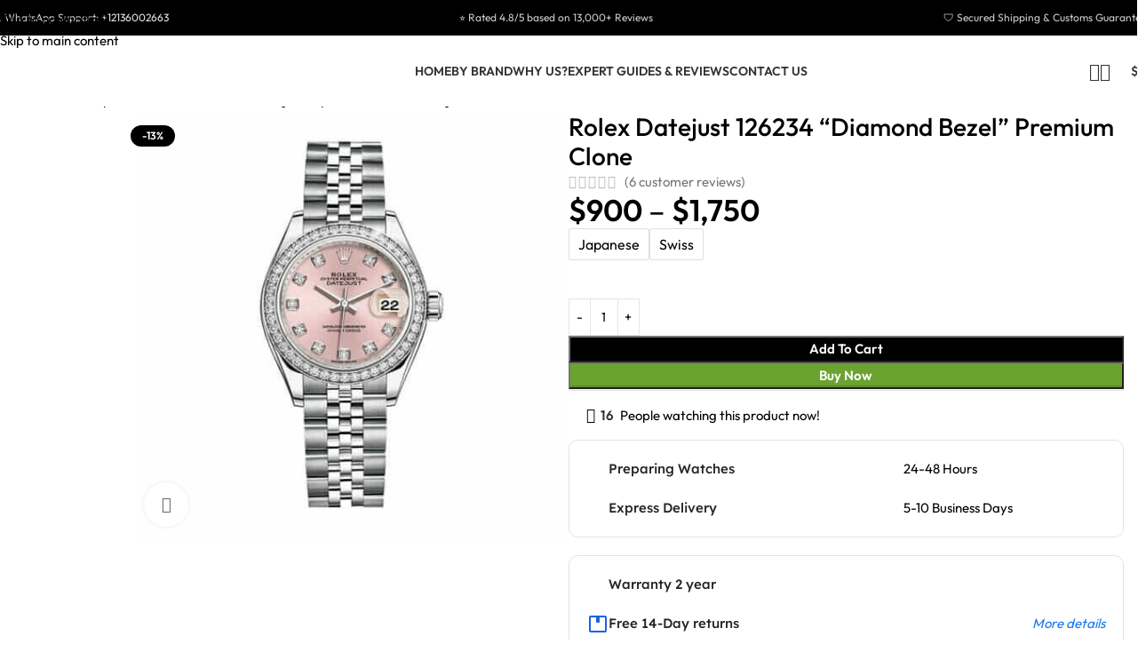

--- FILE ---
content_type: text/html; charset=UTF-8
request_url: https://www.unitedluxury.net/datejust-pink-diamond-replica/
body_size: 108441
content:
<!DOCTYPE html>
<html lang="en-US" prefix="og: https://ogp.me/ns#">
<head><meta charset="UTF-8"><script>if(navigator.userAgent.match(/MSIE|Internet Explorer/i)||navigator.userAgent.match(/Trident\/7\..*?rv:11/i)){var href=document.location.href;if(!href.match(/[?&]nowprocket/)){if(href.indexOf("?")==-1){if(href.indexOf("#")==-1){document.location.href=href+"?nowprocket=1"}else{document.location.href=href.replace("#","?nowprocket=1#")}}else{if(href.indexOf("#")==-1){document.location.href=href+"&nowprocket=1"}else{document.location.href=href.replace("#","&nowprocket=1#")}}}}</script><script>(()=>{class RocketLazyLoadScripts{constructor(){this.v="2.0.4",this.userEvents=["keydown","keyup","mousedown","mouseup","mousemove","mouseover","mouseout","touchmove","touchstart","touchend","touchcancel","wheel","click","dblclick","input"],this.attributeEvents=["onblur","onclick","oncontextmenu","ondblclick","onfocus","onmousedown","onmouseenter","onmouseleave","onmousemove","onmouseout","onmouseover","onmouseup","onmousewheel","onscroll","onsubmit"]}async t(){this.i(),this.o(),/iP(ad|hone)/.test(navigator.userAgent)&&this.h(),this.u(),this.l(this),this.m(),this.k(this),this.p(this),this._(),await Promise.all([this.R(),this.L()]),this.lastBreath=Date.now(),this.S(this),this.P(),this.D(),this.O(),this.M(),await this.C(this.delayedScripts.normal),await this.C(this.delayedScripts.defer),await this.C(this.delayedScripts.async),await this.T(),await this.F(),await this.j(),await this.A(),window.dispatchEvent(new Event("rocket-allScriptsLoaded")),this.everythingLoaded=!0,this.lastTouchEnd&&await new Promise(t=>setTimeout(t,500-Date.now()+this.lastTouchEnd)),this.I(),this.H(),this.U(),this.W()}i(){this.CSPIssue=sessionStorage.getItem("rocketCSPIssue"),document.addEventListener("securitypolicyviolation",t=>{this.CSPIssue||"script-src-elem"!==t.violatedDirective||"data"!==t.blockedURI||(this.CSPIssue=!0,sessionStorage.setItem("rocketCSPIssue",!0))},{isRocket:!0})}o(){window.addEventListener("pageshow",t=>{this.persisted=t.persisted,this.realWindowLoadedFired=!0},{isRocket:!0}),window.addEventListener("pagehide",()=>{this.onFirstUserAction=null},{isRocket:!0})}h(){let t;function e(e){t=e}window.addEventListener("touchstart",e,{isRocket:!0}),window.addEventListener("touchend",function i(o){o.changedTouches[0]&&t.changedTouches[0]&&Math.abs(o.changedTouches[0].pageX-t.changedTouches[0].pageX)<10&&Math.abs(o.changedTouches[0].pageY-t.changedTouches[0].pageY)<10&&o.timeStamp-t.timeStamp<200&&(window.removeEventListener("touchstart",e,{isRocket:!0}),window.removeEventListener("touchend",i,{isRocket:!0}),"INPUT"===o.target.tagName&&"text"===o.target.type||(o.target.dispatchEvent(new TouchEvent("touchend",{target:o.target,bubbles:!0})),o.target.dispatchEvent(new MouseEvent("mouseover",{target:o.target,bubbles:!0})),o.target.dispatchEvent(new PointerEvent("click",{target:o.target,bubbles:!0,cancelable:!0,detail:1,clientX:o.changedTouches[0].clientX,clientY:o.changedTouches[0].clientY})),event.preventDefault()))},{isRocket:!0})}q(t){this.userActionTriggered||("mousemove"!==t.type||this.firstMousemoveIgnored?"keyup"===t.type||"mouseover"===t.type||"mouseout"===t.type||(this.userActionTriggered=!0,this.onFirstUserAction&&this.onFirstUserAction()):this.firstMousemoveIgnored=!0),"click"===t.type&&t.preventDefault(),t.stopPropagation(),t.stopImmediatePropagation(),"touchstart"===this.lastEvent&&"touchend"===t.type&&(this.lastTouchEnd=Date.now()),"click"===t.type&&(this.lastTouchEnd=0),this.lastEvent=t.type,t.composedPath&&t.composedPath()[0].getRootNode()instanceof ShadowRoot&&(t.rocketTarget=t.composedPath()[0]),this.savedUserEvents.push(t)}u(){this.savedUserEvents=[],this.userEventHandler=this.q.bind(this),this.userEvents.forEach(t=>window.addEventListener(t,this.userEventHandler,{passive:!1,isRocket:!0})),document.addEventListener("visibilitychange",this.userEventHandler,{isRocket:!0})}U(){this.userEvents.forEach(t=>window.removeEventListener(t,this.userEventHandler,{passive:!1,isRocket:!0})),document.removeEventListener("visibilitychange",this.userEventHandler,{isRocket:!0}),this.savedUserEvents.forEach(t=>{(t.rocketTarget||t.target).dispatchEvent(new window[t.constructor.name](t.type,t))})}m(){const t="return false",e=Array.from(this.attributeEvents,t=>"data-rocket-"+t),i="["+this.attributeEvents.join("],[")+"]",o="[data-rocket-"+this.attributeEvents.join("],[data-rocket-")+"]",s=(e,i,o)=>{o&&o!==t&&(e.setAttribute("data-rocket-"+i,o),e["rocket"+i]=new Function("event",o),e.setAttribute(i,t))};new MutationObserver(t=>{for(const n of t)"attributes"===n.type&&(n.attributeName.startsWith("data-rocket-")||this.everythingLoaded?n.attributeName.startsWith("data-rocket-")&&this.everythingLoaded&&this.N(n.target,n.attributeName.substring(12)):s(n.target,n.attributeName,n.target.getAttribute(n.attributeName))),"childList"===n.type&&n.addedNodes.forEach(t=>{if(t.nodeType===Node.ELEMENT_NODE)if(this.everythingLoaded)for(const i of[t,...t.querySelectorAll(o)])for(const t of i.getAttributeNames())e.includes(t)&&this.N(i,t.substring(12));else for(const e of[t,...t.querySelectorAll(i)])for(const t of e.getAttributeNames())this.attributeEvents.includes(t)&&s(e,t,e.getAttribute(t))})}).observe(document,{subtree:!0,childList:!0,attributeFilter:[...this.attributeEvents,...e]})}I(){this.attributeEvents.forEach(t=>{document.querySelectorAll("[data-rocket-"+t+"]").forEach(e=>{this.N(e,t)})})}N(t,e){const i=t.getAttribute("data-rocket-"+e);i&&(t.setAttribute(e,i),t.removeAttribute("data-rocket-"+e))}k(t){Object.defineProperty(HTMLElement.prototype,"onclick",{get(){return this.rocketonclick||null},set(e){this.rocketonclick=e,this.setAttribute(t.everythingLoaded?"onclick":"data-rocket-onclick","this.rocketonclick(event)")}})}S(t){function e(e,i){let o=e[i];e[i]=null,Object.defineProperty(e,i,{get:()=>o,set(s){t.everythingLoaded?o=s:e["rocket"+i]=o=s}})}e(document,"onreadystatechange"),e(window,"onload"),e(window,"onpageshow");try{Object.defineProperty(document,"readyState",{get:()=>t.rocketReadyState,set(e){t.rocketReadyState=e},configurable:!0}),document.readyState="loading"}catch(t){console.log("WPRocket DJE readyState conflict, bypassing")}}l(t){this.originalAddEventListener=EventTarget.prototype.addEventListener,this.originalRemoveEventListener=EventTarget.prototype.removeEventListener,this.savedEventListeners=[],EventTarget.prototype.addEventListener=function(e,i,o){o&&o.isRocket||!t.B(e,this)&&!t.userEvents.includes(e)||t.B(e,this)&&!t.userActionTriggered||e.startsWith("rocket-")||t.everythingLoaded?t.originalAddEventListener.call(this,e,i,o):(t.savedEventListeners.push({target:this,remove:!1,type:e,func:i,options:o}),"mouseenter"!==e&&"mouseleave"!==e||t.originalAddEventListener.call(this,e,t.savedUserEvents.push,o))},EventTarget.prototype.removeEventListener=function(e,i,o){o&&o.isRocket||!t.B(e,this)&&!t.userEvents.includes(e)||t.B(e,this)&&!t.userActionTriggered||e.startsWith("rocket-")||t.everythingLoaded?t.originalRemoveEventListener.call(this,e,i,o):t.savedEventListeners.push({target:this,remove:!0,type:e,func:i,options:o})}}J(t,e){this.savedEventListeners=this.savedEventListeners.filter(i=>{let o=i.type,s=i.target||window;return e!==o||t!==s||(this.B(o,s)&&(i.type="rocket-"+o),this.$(i),!1)})}H(){EventTarget.prototype.addEventListener=this.originalAddEventListener,EventTarget.prototype.removeEventListener=this.originalRemoveEventListener,this.savedEventListeners.forEach(t=>this.$(t))}$(t){t.remove?this.originalRemoveEventListener.call(t.target,t.type,t.func,t.options):this.originalAddEventListener.call(t.target,t.type,t.func,t.options)}p(t){let e;function i(e){return t.everythingLoaded?e:e.split(" ").map(t=>"load"===t||t.startsWith("load.")?"rocket-jquery-load":t).join(" ")}function o(o){function s(e){const s=o.fn[e];o.fn[e]=o.fn.init.prototype[e]=function(){return this[0]===window&&t.userActionTriggered&&("string"==typeof arguments[0]||arguments[0]instanceof String?arguments[0]=i(arguments[0]):"object"==typeof arguments[0]&&Object.keys(arguments[0]).forEach(t=>{const e=arguments[0][t];delete arguments[0][t],arguments[0][i(t)]=e})),s.apply(this,arguments),this}}if(o&&o.fn&&!t.allJQueries.includes(o)){const e={DOMContentLoaded:[],"rocket-DOMContentLoaded":[]};for(const t in e)document.addEventListener(t,()=>{e[t].forEach(t=>t())},{isRocket:!0});o.fn.ready=o.fn.init.prototype.ready=function(i){function s(){parseInt(o.fn.jquery)>2?setTimeout(()=>i.bind(document)(o)):i.bind(document)(o)}return"function"==typeof i&&(t.realDomReadyFired?!t.userActionTriggered||t.fauxDomReadyFired?s():e["rocket-DOMContentLoaded"].push(s):e.DOMContentLoaded.push(s)),o([])},s("on"),s("one"),s("off"),t.allJQueries.push(o)}e=o}t.allJQueries=[],o(window.jQuery),Object.defineProperty(window,"jQuery",{get:()=>e,set(t){o(t)}})}P(){const t=new Map;document.write=document.writeln=function(e){const i=document.currentScript,o=document.createRange(),s=i.parentElement;let n=t.get(i);void 0===n&&(n=i.nextSibling,t.set(i,n));const c=document.createDocumentFragment();o.setStart(c,0),c.appendChild(o.createContextualFragment(e)),s.insertBefore(c,n)}}async R(){return new Promise(t=>{this.userActionTriggered?t():this.onFirstUserAction=t})}async L(){return new Promise(t=>{document.addEventListener("DOMContentLoaded",()=>{this.realDomReadyFired=!0,t()},{isRocket:!0})})}async j(){return this.realWindowLoadedFired?Promise.resolve():new Promise(t=>{window.addEventListener("load",t,{isRocket:!0})})}M(){this.pendingScripts=[];this.scriptsMutationObserver=new MutationObserver(t=>{for(const e of t)e.addedNodes.forEach(t=>{"SCRIPT"!==t.tagName||t.noModule||t.isWPRocket||this.pendingScripts.push({script:t,promise:new Promise(e=>{const i=()=>{const i=this.pendingScripts.findIndex(e=>e.script===t);i>=0&&this.pendingScripts.splice(i,1),e()};t.addEventListener("load",i,{isRocket:!0}),t.addEventListener("error",i,{isRocket:!0}),setTimeout(i,1e3)})})})}),this.scriptsMutationObserver.observe(document,{childList:!0,subtree:!0})}async F(){await this.X(),this.pendingScripts.length?(await this.pendingScripts[0].promise,await this.F()):this.scriptsMutationObserver.disconnect()}D(){this.delayedScripts={normal:[],async:[],defer:[]},document.querySelectorAll("script[type$=rocketlazyloadscript]").forEach(t=>{t.hasAttribute("data-rocket-src")?t.hasAttribute("async")&&!1!==t.async?this.delayedScripts.async.push(t):t.hasAttribute("defer")&&!1!==t.defer||"module"===t.getAttribute("data-rocket-type")?this.delayedScripts.defer.push(t):this.delayedScripts.normal.push(t):this.delayedScripts.normal.push(t)})}async _(){await this.L();let t=[];document.querySelectorAll("script[type$=rocketlazyloadscript][data-rocket-src]").forEach(e=>{let i=e.getAttribute("data-rocket-src");if(i&&!i.startsWith("data:")){i.startsWith("//")&&(i=location.protocol+i);try{const o=new URL(i).origin;o!==location.origin&&t.push({src:o,crossOrigin:e.crossOrigin||"module"===e.getAttribute("data-rocket-type")})}catch(t){}}}),t=[...new Map(t.map(t=>[JSON.stringify(t),t])).values()],this.Y(t,"preconnect")}async G(t){if(await this.K(),!0!==t.noModule||!("noModule"in HTMLScriptElement.prototype))return new Promise(e=>{let i;function o(){(i||t).setAttribute("data-rocket-status","executed"),e()}try{if(navigator.userAgent.includes("Firefox/")||""===navigator.vendor||this.CSPIssue)i=document.createElement("script"),[...t.attributes].forEach(t=>{let e=t.nodeName;"type"!==e&&("data-rocket-type"===e&&(e="type"),"data-rocket-src"===e&&(e="src"),i.setAttribute(e,t.nodeValue))}),t.text&&(i.text=t.text),t.nonce&&(i.nonce=t.nonce),i.hasAttribute("src")?(i.addEventListener("load",o,{isRocket:!0}),i.addEventListener("error",()=>{i.setAttribute("data-rocket-status","failed-network"),e()},{isRocket:!0}),setTimeout(()=>{i.isConnected||e()},1)):(i.text=t.text,o()),i.isWPRocket=!0,t.parentNode.replaceChild(i,t);else{const i=t.getAttribute("data-rocket-type"),s=t.getAttribute("data-rocket-src");i?(t.type=i,t.removeAttribute("data-rocket-type")):t.removeAttribute("type"),t.addEventListener("load",o,{isRocket:!0}),t.addEventListener("error",i=>{this.CSPIssue&&i.target.src.startsWith("data:")?(console.log("WPRocket: CSP fallback activated"),t.removeAttribute("src"),this.G(t).then(e)):(t.setAttribute("data-rocket-status","failed-network"),e())},{isRocket:!0}),s?(t.fetchPriority="high",t.removeAttribute("data-rocket-src"),t.src=s):t.src="data:text/javascript;base64,"+window.btoa(unescape(encodeURIComponent(t.text)))}}catch(i){t.setAttribute("data-rocket-status","failed-transform"),e()}});t.setAttribute("data-rocket-status","skipped")}async C(t){const e=t.shift();return e?(e.isConnected&&await this.G(e),this.C(t)):Promise.resolve()}O(){this.Y([...this.delayedScripts.normal,...this.delayedScripts.defer,...this.delayedScripts.async],"preload")}Y(t,e){this.trash=this.trash||[];let i=!0;var o=document.createDocumentFragment();t.forEach(t=>{const s=t.getAttribute&&t.getAttribute("data-rocket-src")||t.src;if(s&&!s.startsWith("data:")){const n=document.createElement("link");n.href=s,n.rel=e,"preconnect"!==e&&(n.as="script",n.fetchPriority=i?"high":"low"),t.getAttribute&&"module"===t.getAttribute("data-rocket-type")&&(n.crossOrigin=!0),t.crossOrigin&&(n.crossOrigin=t.crossOrigin),t.integrity&&(n.integrity=t.integrity),t.nonce&&(n.nonce=t.nonce),o.appendChild(n),this.trash.push(n),i=!1}}),document.head.appendChild(o)}W(){this.trash.forEach(t=>t.remove())}async T(){try{document.readyState="interactive"}catch(t){}this.fauxDomReadyFired=!0;try{await this.K(),this.J(document,"readystatechange"),document.dispatchEvent(new Event("rocket-readystatechange")),await this.K(),document.rocketonreadystatechange&&document.rocketonreadystatechange(),await this.K(),this.J(document,"DOMContentLoaded"),document.dispatchEvent(new Event("rocket-DOMContentLoaded")),await this.K(),this.J(window,"DOMContentLoaded"),window.dispatchEvent(new Event("rocket-DOMContentLoaded"))}catch(t){console.error(t)}}async A(){try{document.readyState="complete"}catch(t){}try{await this.K(),this.J(document,"readystatechange"),document.dispatchEvent(new Event("rocket-readystatechange")),await this.K(),document.rocketonreadystatechange&&document.rocketonreadystatechange(),await this.K(),this.J(window,"load"),window.dispatchEvent(new Event("rocket-load")),await this.K(),window.rocketonload&&window.rocketonload(),await this.K(),this.allJQueries.forEach(t=>t(window).trigger("rocket-jquery-load")),await this.K(),this.J(window,"pageshow");const t=new Event("rocket-pageshow");t.persisted=this.persisted,window.dispatchEvent(t),await this.K(),window.rocketonpageshow&&window.rocketonpageshow({persisted:this.persisted})}catch(t){console.error(t)}}async K(){Date.now()-this.lastBreath>45&&(await this.X(),this.lastBreath=Date.now())}async X(){return document.hidden?new Promise(t=>setTimeout(t)):new Promise(t=>requestAnimationFrame(t))}B(t,e){return e===document&&"readystatechange"===t||(e===document&&"DOMContentLoaded"===t||(e===window&&"DOMContentLoaded"===t||(e===window&&"load"===t||e===window&&"pageshow"===t)))}static run(){(new RocketLazyLoadScripts).t()}}RocketLazyLoadScripts.run()})();</script>
	
	<link rel="profile" href="https://gmpg.org/xfn/11">
	<link rel="icon" type="image/png" href="/favicon-96x96.png" sizes="96x96" />
	<link rel="icon" type="image/svg+xml" href="/favicon.svg" />
	<link rel="shortcut icon" href="/favicon.ico" />
	<link rel="apple-touch-icon" sizes="180x180" href="/apple-touch-icon.png" />
	<link rel="pingback" href="https://www.unitedluxury.net/xmlrpc.php">

	
<!-- Google Tag Manager for WordPress by gtm4wp.com -->
<script data-cfasync="false" data-pagespeed-no-defer>
	var gtm4wp_datalayer_name = "dataLayer";
	var dataLayer = dataLayer || [];
	const gtm4wp_use_sku_instead = 0;
	const gtm4wp_currency = 'USD';
	const gtm4wp_product_per_impression = 10;
	const gtm4wp_clear_ecommerce = true;
	const gtm4wp_datalayer_max_timeout = 2000;
</script>
<!-- End Google Tag Manager for WordPress by gtm4wp.com --><div id="wacv-modal" class="wacv-modal-get-email template-1" tabindex="-1" style="display: none;">
    <div class="wacv-modal-wrapper">
        <div class="wacv-modal-content">
			            <div class="wacv-container">
                <div class="wacv-get-email-title">
					🛒 ⌚ Keep Your Cart ⌚ 🛒
                </div>
                <div class="wacv-get-email-sub-title">
					To add this item to your cart, please enter your email address and mobile phone. We will keep your cart for you.                </div>

                <div>
                    <input type="text" class="wacv-popup-input-name" placeholder="Name">
                </div>

				                    <div class="wacv-email-invalid-notice" style="color:red;">
						Your email is invalid.                    </div>
                    <div>
                        <input type="text" class="wacv-popup-input-email" placeholder="Email">
                    </div>
				
				                    <div class="wacv-phone-number-invalid-notice" style="color:red;">
						Your phone number is invalid.                    </div>
                    <div class="wacv-get-customer-phone-number">
						                        <select class="wacv-country-calling-code">
							<option value="+376" >AD (+376)</option><option value="+971" >AE (+971)</option><option value="+93" >AF (+93)</option><option value="+1268" >AG (+1268)</option><option value="+1264" >AI (+1264)</option><option value="+355" >AL (+355)</option><option value="+374" >AM (+374)</option><option value="+244" >AO (+244)</option><option value="+54" >AR (+54)</option><option value="+1684" >AS (+1684)</option><option value="+43" >AT (+43)</option><option value="+61" >AU (+61)</option><option value="+297" >AW (+297)</option><option value="+35818" >AX (+35818)</option><option value="+994" >AZ (+994)</option><option value="+387" >BA (+387)</option><option value="+1246" >BB (+1246)</option><option value="+880" >BD (+880)</option><option value="+32" >BE (+32)</option><option value="+226" >BF (+226)</option><option value="+359" >BG (+359)</option><option value="+973" >BH (+973)</option><option value="+257" >BI (+257)</option><option value="+229" >BJ (+229)</option><option value="+590" >BL (+590)</option><option value="+1441" >BM (+1441)</option><option value="+673" >BN (+673)</option><option value="+591" >BO (+591)</option><option value="+599" >BQ (+599)</option><option value="+55" >BR (+55)</option><option value="+1242" >BS (+1242)</option><option value="+975" >BT (+975)</option><option value="+267" >BW (+267)</option><option value="+375" >BY (+375)</option><option value="+501" >BZ (+501)</option><option value="+1" selected>CA (+1)</option><option value="+61" >CC (+61)</option><option value="+243" >CD (+243)</option><option value="+236" >CF (+236)</option><option value="+242" >CG (+242)</option><option value="+41" >CH (+41)</option><option value="+225" >CI (+225)</option><option value="+682" >CK (+682)</option><option value="+56" >CL (+56)</option><option value="+237" >CM (+237)</option><option value="+86" >CN (+86)</option><option value="+57" >CO (+57)</option><option value="+506" >CR (+506)</option><option value="+53" >CU (+53)</option><option value="+238" >CV (+238)</option><option value="+599" >CW (+599)</option><option value="+61" >CX (+61)</option><option value="+357" >CY (+357)</option><option value="+420" >CZ (+420)</option><option value="+49" >DE (+49)</option><option value="+253" >DJ (+253)</option><option value="+45" >DK (+45)</option><option value="+1767" >DM (+1767)</option><option value="+1809" >DO (+1809)</option><option value="+1829" >DO (+1829)</option><option value="+1849" >DO (+1849)</option><option value="+213" >DZ (+213)</option><option value="+593" >EC (+593)</option><option value="+372" >EE (+372)</option><option value="+20" >EG (+20)</option><option value="+212" >EH (+212)</option><option value="+291" >ER (+291)</option><option value="+34" >ES (+34)</option><option value="+251" >ET (+251)</option><option value="+358" >FI (+358)</option><option value="+679" >FJ (+679)</option><option value="+500" >FK (+500)</option><option value="+691" >FM (+691)</option><option value="+298" >FO (+298)</option><option value="+33" >FR (+33)</option><option value="+241" >GA (+241)</option><option value="+44" >GB (+44)</option><option value="+1473" >GD (+1473)</option><option value="+995" >GE (+995)</option><option value="+594" >GF (+594)</option><option value="+441481" >GG (+441481)</option><option value="+233" >GH (+233)</option><option value="+350" >GI (+350)</option><option value="+299" >GL (+299)</option><option value="+220" >GM (+220)</option><option value="+224" >GN (+224)</option><option value="+590" >GP (+590)</option><option value="+240" >GQ (+240)</option><option value="+30" >GR (+30)</option><option value="+502" >GT (+502)</option><option value="+1671" >GU (+1671)</option><option value="+245" >GW (+245)</option><option value="+592" >GY (+592)</option><option value="+852" >HK (+852)</option><option value="+504" >HN (+504)</option><option value="+385" >HR (+385)</option><option value="+509" >HT (+509)</option><option value="+36" >HU (+36)</option><option value="+62" >ID (+62)</option><option value="+353" >IE (+353)</option><option value="+972" >IL (+972)</option><option value="+441624" >IM (+441624)</option><option value="+91" >IN (+91)</option><option value="+246" >IO (+246)</option><option value="+964" >IQ (+964)</option><option value="+98" >IR (+98)</option><option value="+354" >IS (+354)</option><option value="+39" >IT (+39)</option><option value="+441534" >JE (+441534)</option><option value="+1876" >JM (+1876)</option><option value="+962" >JO (+962)</option><option value="+81" >JP (+81)</option><option value="+254" >KE (+254)</option><option value="+996" >KG (+996)</option><option value="+855" >KH (+855)</option><option value="+686" >KI (+686)</option><option value="+269" >KM (+269)</option><option value="+1869" >KN (+1869)</option><option value="+850" >KP (+850)</option><option value="+82" >KR (+82)</option><option value="+965" >KW (+965)</option><option value="+1345" >KY (+1345)</option><option value="+7" >KZ (+7)</option><option value="+856" >LA (+856)</option><option value="+961" >LB (+961)</option><option value="+1758" >LC (+1758)</option><option value="+423" >LI (+423)</option><option value="+94" >LK (+94)</option><option value="+231" >LR (+231)</option><option value="+266" >LS (+266)</option><option value="+370" >LT (+370)</option><option value="+352" >LU (+352)</option><option value="+371" >LV (+371)</option><option value="+218" >LY (+218)</option><option value="+212" >MA (+212)</option><option value="+377" >MC (+377)</option><option value="+373" >MD (+373)</option><option value="+382" >ME (+382)</option><option value="+590" >MF (+590)</option><option value="+261" >MG (+261)</option><option value="+692" >MH (+692)</option><option value="+389" >MK (+389)</option><option value="+223" >ML (+223)</option><option value="+95" >MM (+95)</option><option value="+976" >MN (+976)</option><option value="+853" >MO (+853)</option><option value="+1670" >MP (+1670)</option><option value="+596" >MQ (+596)</option><option value="+222" >MR (+222)</option><option value="+1664" >MS (+1664)</option><option value="+356" >MT (+356)</option><option value="+230" >MU (+230)</option><option value="+960" >MV (+960)</option><option value="+265" >MW (+265)</option><option value="+52" >MX (+52)</option><option value="+60" >MY (+60)</option><option value="+258" >MZ (+258)</option><option value="+264" >NA (+264)</option><option value="+687" >NC (+687)</option><option value="+227" >NE (+227)</option><option value="+672" >NF (+672)</option><option value="+234" >NG (+234)</option><option value="+505" >NI (+505)</option><option value="+31" >NL (+31)</option><option value="+47" >NO (+47)</option><option value="+977" >NP (+977)</option><option value="+674" >NR (+674)</option><option value="+683" >NU (+683)</option><option value="+64" >NZ (+64)</option><option value="+968" >OM (+968)</option><option value="+507" >PA (+507)</option><option value="+51" >PE (+51)</option><option value="+689" >PF (+689)</option><option value="+675" >PG (+675)</option><option value="+63" >PH (+63)</option><option value="+92" >PK (+92)</option><option value="+48" >PL (+48)</option><option value="+508" >PM (+508)</option><option value="+870" >PN (+870)</option><option value="+1787" >PR (+1787)</option><option value="+1939" >PR (+1939)</option><option value="+970" >PS (+970)</option><option value="+351" >PT (+351)</option><option value="+680" >PW (+680)</option><option value="+595" >PY (+595)</option><option value="+974" >QA (+974)</option><option value="+262" >RE (+262)</option><option value="+40" >RO (+40)</option><option value="+381" >RS (+381)</option><option value="+7" >RU (+7)</option><option value="+250" >RW (+250)</option><option value="+966" >SA (+966)</option><option value="+677" >SB (+677)</option><option value="+248" >SC (+248)</option><option value="+249" >SD (+249)</option><option value="+46" >SE (+46)</option><option value="+65" >SG (+65)</option><option value="+290" >SH (+290)</option><option value="+386" >SI (+386)</option><option value="+47" >SJ (+47)</option><option value="+421" >SK (+421)</option><option value="+232" >SL (+232)</option><option value="+378" >SM (+378)</option><option value="+221" >SN (+221)</option><option value="+252" >SO (+252)</option><option value="+597" >SR (+597)</option><option value="+211" >SS (+211)</option><option value="+239" >ST (+239)</option><option value="+503" >SV (+503)</option><option value="+599" >SX (+599)</option><option value="+963" >SY (+963)</option><option value="+268" >SZ (+268)</option><option value="+1649" >TC (+1649)</option><option value="+235" >TD (+235)</option><option value="+228" >TG (+228)</option><option value="+66" >TH (+66)</option><option value="+992" >TJ (+992)</option><option value="+690" >TK (+690)</option><option value="+670" >TL (+670)</option><option value="+993" >TM (+993)</option><option value="+216" >TN (+216)</option><option value="+676" >TO (+676)</option><option value="+90" >TR (+90)</option><option value="+1868" >TT (+1868)</option><option value="+688" >TV (+688)</option><option value="+886" >TW (+886)</option><option value="+255" >TZ (+255)</option><option value="+380" >UA (+380)</option><option value="+256" >UG (+256)</option><option value="+1" >UM (+1)</option><option value="+1" >US (+1)</option><option value="+598" >UY (+598)</option><option value="+998" >UZ (+998)</option><option value="+379" >VA (+379)</option><option value="+1784" >VC (+1784)</option><option value="+58" >VE (+58)</option><option value="+1284" >VG (+1284)</option><option value="+1340" >VI (+1340)</option><option value="+84" >VN (+84)</option><option value="+678" >VU (+678)</option><option value="+681" >WF (+681)</option><option value="+685" >WS (+685)</option><option value="+383" >XK (+383)</option><option value="+967" >YE (+967)</option><option value="+262" >YT (+262)</option><option value="+27" >ZA (+27)</option><option value="+260" >ZM (+260)</option><option value="+263" >ZW (+263)</option>                        </select>
                        <input type="text" class="wacv-popup-input-phone-number" placeholder="Phone number">
                    </div>
				
                <div class="wacv-get-email-btn-group">
                    <button type="button" class="wacv-get-email-btn wacv-add-to-cart-btn wacv-btn-first wacv-btn-keep-cart">
                        <svg class="wacv-cart-icon" viewBox="0 0 24 24" width="18" height="18" fill="currentColor">
                            <path d="M7 18c-1.1 0-1.99.9-1.99 2S5.9 22 7 22s2-.9 2-2-.9-2-2-2zM1 2v2h2l3.6 7.59-1.35 2.45c-.16.28-.25.61-.25.96 0 1.1.9 2 2 2h12v-2H7.42c-.14 0-.25-.11-.25-.25l.03-.12.9-1.63h7.45c.75 0 1.41-.41 1.75-1.03l3.58-6.49c.08-.14.12-.31.12-.48 0-.55-.45-1-1-1H5.21l-.94-2H1zm16 16c-1.1 0-1.99.9-1.99 2s.89 2 1.99 2 2-.9 2-2-.9-2-2-2z"/>
                        </svg>
						KEEP MY CART                    </button>
                    <button type="button" class="wacv-get-email-btn wacv-not-now-btn wacv-btn-margin">
						NOT NOW                    </button>
                </div>
				            </div>
        </div>
    </div>
</div>

<!-- Search Engine Optimization by Rank Math PRO - https://rankmath.com/ -->
<title>Rolex Datejust 126234 Pink Diamond Super Clone | United Luxury</title>
<link data-rocket-prefetch href="https://scripts.clarity.ms" rel="dns-prefetch">
<link data-rocket-prefetch href="https://www.googletagmanager.com" rel="dns-prefetch">
<link data-rocket-prefetch href="https://www.clarity.ms" rel="dns-prefetch">
<link data-rocket-prefetch href="https://connect.facebook.net" rel="dns-prefetch">
<link data-rocket-prefetch href="https://googleads.g.doubleclick.net" rel="dns-prefetch">
<link data-rocket-prefetch href="https://static-tracking.klaviyo.com" rel="dns-prefetch">
<link data-rocket-prefetch href="https://static.klaviyo.com" rel="dns-prefetch">
<link data-rocket-prefetch href="https://cdnjs.cloudflare.com" rel="dns-prefetch">
<link data-rocket-prefetch href="https://dashboard.wheelio-app.com" rel="dns-prefetch">
<link data-rocket-prefetch href="https://code.jivosite.com" rel="dns-prefetch">
<link data-rocket-prefetch href="https://challenges.cloudflare.com" rel="dns-prefetch">
<link data-rocket-prefetch href="https://cdn.wheelio-app.com" rel="dns-prefetch">
<link crossorigin data-rocket-preload as="font" href="https://www.unitedluxury.net/wp-content/cache/fonts/1/google-fonts/fonts/s/outfit/v15/QGYvz_MVcBeNP4NJtEtq.woff2" rel="preload">
<link crossorigin data-rocket-preload as="font" href="https://www.unitedluxury.net/wp-content/uploads/elementor/google-fonts/fonts/lexenddeca-k2f1fzfyk-dhse0uppuwq5qnjy8.woff2" rel="preload">
<style id="wpr-usedcss">img:is([sizes=auto i],[sizes^="auto," i]){contain-intrinsic-size:3000px 1500px}.ht-ctc-chat{--side:right}.ht_ctc_chat_greetings_box :not(ul):not(ol):not(.ht_ctc_default):not(.ht_ctc_defaults *){box-sizing:border-box;margin:0;padding:0}.ht_ctc_chat_greetings_box ol,.ht_ctc_chat_greetings_box ul{margin-bottom:0;margin-top:0}.ht_ctc_modal_backdrop{animation:.2s ctc_fadeIn;backdrop-filter:blur(1px);background:rgba(0,0,0,.3);height:100vh;left:0;position:fixed;top:0;width:100vw;z-index:9}.ht_ctc_notification{animation:.25s ctc_fadeIn}@keyframes ctc_fadeIn{0%{opacity:0}to{opacity:1}}.g_header_badge_online{border-radius:50%;bottom:0;height:12px;position:absolute;right:0;width:12px;z-index:1}@media only screen and (max-width:420px){.ht_ctc_animation:has(.ht_ctc_greetings){animation-fill-mode:none!important}}:where(.wp-block-button__link){border-radius:9999px;box-shadow:none;padding:calc(.667em + 2px) calc(1.333em + 2px);text-decoration:none}:root :where(.wp-block-button .wp-block-button__link.is-style-outline),:root :where(.wp-block-button.is-style-outline>.wp-block-button__link){border:2px solid;padding:.667em 1.333em}:root :where(.wp-block-button .wp-block-button__link.is-style-outline:not(.has-text-color)),:root :where(.wp-block-button.is-style-outline>.wp-block-button__link:not(.has-text-color)){color:currentColor}:root :where(.wp-block-button .wp-block-button__link.is-style-outline:not(.has-background)),:root :where(.wp-block-button.is-style-outline>.wp-block-button__link:not(.has-background)){background-color:initial;background-image:none}:where(.wp-block-calendar table:not(.has-background) th){background:#ddd}:where(.wp-block-columns){margin-bottom:1.75em}:where(.wp-block-columns.has-background){padding:1.25em 2.375em}:where(.wp-block-post-comments input[type=submit]){border:none}.wp-block-cover{align-items:center;background-position:50%;box-sizing:border-box;display:flex;justify-content:center;min-height:430px;overflow:hidden;overflow:clip;padding:1em;position:relative}.wp-block-cover.aligncenter{display:flex}.wp-block-cover.has-parallax{background-attachment:fixed;background-repeat:no-repeat;background-size:cover}@supports (-webkit-touch-callout:inherit){.wp-block-cover.has-parallax{background-attachment:scroll}}@media (prefers-reduced-motion:reduce){.wp-block-cover.has-parallax{background-attachment:scroll}}:where(.wp-block-cover-image:not(.has-text-color)),:where(.wp-block-cover:not(.has-text-color)){color:#fff}:where(.wp-block-cover-image.is-light:not(.has-text-color)),:where(.wp-block-cover.is-light:not(.has-text-color)){color:#000}:root :where(.wp-block-cover h1:not(.has-text-color)),:root :where(.wp-block-cover h2:not(.has-text-color)),:root :where(.wp-block-cover h3:not(.has-text-color)),:root :where(.wp-block-cover h4:not(.has-text-color)),:root :where(.wp-block-cover h5:not(.has-text-color)),:root :where(.wp-block-cover h6:not(.has-text-color)),:root :where(.wp-block-cover p:not(.has-text-color)){color:inherit}:where(.wp-block-file){margin-bottom:1.5em}:where(.wp-block-file__button){border-radius:2em;display:inline-block;padding:.5em 1em}:where(.wp-block-file__button):is(a):active,:where(.wp-block-file__button):is(a):focus,:where(.wp-block-file__button):is(a):hover,:where(.wp-block-file__button):is(a):visited{box-shadow:none;color:#fff;opacity:.85;text-decoration:none}:where(.wp-block-group.wp-block-group-is-layout-constrained){position:relative}:root :where(.wp-block-image.is-style-rounded img,.wp-block-image .is-style-rounded img){border-radius:9999px}:where(.wp-block-latest-comments:not([style*=line-height] .wp-block-latest-comments__comment)){line-height:1.1}:where(.wp-block-latest-comments:not([style*=line-height] .wp-block-latest-comments__comment-excerpt p)){line-height:1.8}:root :where(.wp-block-latest-posts.is-grid){padding:0}:root :where(.wp-block-latest-posts.wp-block-latest-posts__list){padding-left:0}ol,ul{box-sizing:border-box}:root :where(.wp-block-list.has-background){padding:1.25em 2.375em}:where(.wp-block-navigation.has-background .wp-block-navigation-item a:not(.wp-element-button)),:where(.wp-block-navigation.has-background .wp-block-navigation-submenu a:not(.wp-element-button)){padding:.5em 1em}:where(.wp-block-navigation .wp-block-navigation__submenu-container .wp-block-navigation-item a:not(.wp-element-button)),:where(.wp-block-navigation .wp-block-navigation__submenu-container .wp-block-navigation-submenu a:not(.wp-element-button)),:where(.wp-block-navigation .wp-block-navigation__submenu-container .wp-block-navigation-submenu button.wp-block-navigation-item__content),:where(.wp-block-navigation .wp-block-navigation__submenu-container .wp-block-pages-list__item button.wp-block-navigation-item__content){padding:.5em 1em}:root :where(p.has-background){padding:1.25em 2.375em}:where(p.has-text-color:not(.has-link-color)) a{color:inherit}:where(.wp-block-post-comments-form) input:not([type=submit]),:where(.wp-block-post-comments-form) textarea{border:1px solid #949494;font-family:inherit;font-size:1em}:where(.wp-block-post-comments-form) input:where(:not([type=submit]):not([type=checkbox])),:where(.wp-block-post-comments-form) textarea{padding:calc(.667em + 2px)}:where(.wp-block-post-excerpt){box-sizing:border-box;margin-bottom:var(--wp--style--block-gap);margin-top:var(--wp--style--block-gap)}:where(.wp-block-preformatted.has-background){padding:1.25em 2.375em}:where(.wp-block-search__button){border:1px solid #ccc;padding:6px 10px}:where(.wp-block-search__input){font-family:inherit;font-size:inherit;font-style:inherit;font-weight:inherit;letter-spacing:inherit;line-height:inherit;text-transform:inherit}:where(.wp-block-search__button-inside .wp-block-search__inside-wrapper){border:1px solid #949494;box-sizing:border-box;padding:4px}:where(.wp-block-search__button-inside .wp-block-search__inside-wrapper) .wp-block-search__input{border:none;border-radius:0;padding:0 4px}:where(.wp-block-search__button-inside .wp-block-search__inside-wrapper) .wp-block-search__input:focus{outline:0}:where(.wp-block-search__button-inside .wp-block-search__inside-wrapper) :where(.wp-block-search__button){padding:4px 8px}:root :where(.wp-block-separator.is-style-dots){height:auto;line-height:1;text-align:center}:root :where(.wp-block-separator.is-style-dots):before{color:currentColor;content:"···";font-family:serif;font-size:1.5em;letter-spacing:2em;padding-left:2em}:root :where(.wp-block-site-logo.is-style-rounded){border-radius:9999px}:where(.wp-block-social-links:not(.is-style-logos-only)) .wp-social-link{background-color:#f0f0f0;color:#444}:where(.wp-block-social-links:not(.is-style-logos-only)) .wp-social-link-amazon{background-color:#f90;color:#fff}:where(.wp-block-social-links:not(.is-style-logos-only)) .wp-social-link-bandcamp{background-color:#1ea0c3;color:#fff}:where(.wp-block-social-links:not(.is-style-logos-only)) .wp-social-link-behance{background-color:#0757fe;color:#fff}:where(.wp-block-social-links:not(.is-style-logos-only)) .wp-social-link-bluesky{background-color:#0a7aff;color:#fff}:where(.wp-block-social-links:not(.is-style-logos-only)) .wp-social-link-codepen{background-color:#1e1f26;color:#fff}:where(.wp-block-social-links:not(.is-style-logos-only)) .wp-social-link-deviantart{background-color:#02e49b;color:#fff}:where(.wp-block-social-links:not(.is-style-logos-only)) .wp-social-link-discord{background-color:#5865f2;color:#fff}:where(.wp-block-social-links:not(.is-style-logos-only)) .wp-social-link-dribbble{background-color:#e94c89;color:#fff}:where(.wp-block-social-links:not(.is-style-logos-only)) .wp-social-link-dropbox{background-color:#4280ff;color:#fff}:where(.wp-block-social-links:not(.is-style-logos-only)) .wp-social-link-etsy{background-color:#f45800;color:#fff}:where(.wp-block-social-links:not(.is-style-logos-only)) .wp-social-link-facebook{background-color:#0866ff;color:#fff}:where(.wp-block-social-links:not(.is-style-logos-only)) .wp-social-link-fivehundredpx{background-color:#000;color:#fff}:where(.wp-block-social-links:not(.is-style-logos-only)) .wp-social-link-flickr{background-color:#0461dd;color:#fff}:where(.wp-block-social-links:not(.is-style-logos-only)) .wp-social-link-foursquare{background-color:#e65678;color:#fff}:where(.wp-block-social-links:not(.is-style-logos-only)) .wp-social-link-github{background-color:#24292d;color:#fff}:where(.wp-block-social-links:not(.is-style-logos-only)) .wp-social-link-goodreads{background-color:#eceadd;color:#382110}:where(.wp-block-social-links:not(.is-style-logos-only)) .wp-social-link-google{background-color:#ea4434;color:#fff}:where(.wp-block-social-links:not(.is-style-logos-only)) .wp-social-link-gravatar{background-color:#1d4fc4;color:#fff}:where(.wp-block-social-links:not(.is-style-logos-only)) .wp-social-link-instagram{background-color:#f00075;color:#fff}:where(.wp-block-social-links:not(.is-style-logos-only)) .wp-social-link-lastfm{background-color:#e21b24;color:#fff}:where(.wp-block-social-links:not(.is-style-logos-only)) .wp-social-link-linkedin{background-color:#0d66c2;color:#fff}:where(.wp-block-social-links:not(.is-style-logos-only)) .wp-social-link-mastodon{background-color:#3288d4;color:#fff}:where(.wp-block-social-links:not(.is-style-logos-only)) .wp-social-link-medium{background-color:#000;color:#fff}:where(.wp-block-social-links:not(.is-style-logos-only)) .wp-social-link-meetup{background-color:#f6405f;color:#fff}:where(.wp-block-social-links:not(.is-style-logos-only)) .wp-social-link-patreon{background-color:#000;color:#fff}:where(.wp-block-social-links:not(.is-style-logos-only)) .wp-social-link-pinterest{background-color:#e60122;color:#fff}:where(.wp-block-social-links:not(.is-style-logos-only)) .wp-social-link-pocket{background-color:#ef4155;color:#fff}:where(.wp-block-social-links:not(.is-style-logos-only)) .wp-social-link-reddit{background-color:#ff4500;color:#fff}:where(.wp-block-social-links:not(.is-style-logos-only)) .wp-social-link-skype{background-color:#0478d7;color:#fff}:where(.wp-block-social-links:not(.is-style-logos-only)) .wp-social-link-snapchat{background-color:#fefc00;color:#fff;stroke:#000}:where(.wp-block-social-links:not(.is-style-logos-only)) .wp-social-link-soundcloud{background-color:#ff5600;color:#fff}:where(.wp-block-social-links:not(.is-style-logos-only)) .wp-social-link-spotify{background-color:#1bd760;color:#fff}:where(.wp-block-social-links:not(.is-style-logos-only)) .wp-social-link-telegram{background-color:#2aabee;color:#fff}:where(.wp-block-social-links:not(.is-style-logos-only)) .wp-social-link-threads{background-color:#000;color:#fff}:where(.wp-block-social-links:not(.is-style-logos-only)) .wp-social-link-tiktok{background-color:#000;color:#fff}:where(.wp-block-social-links:not(.is-style-logos-only)) .wp-social-link-tumblr{background-color:#011835;color:#fff}:where(.wp-block-social-links:not(.is-style-logos-only)) .wp-social-link-twitch{background-color:#6440a4;color:#fff}:where(.wp-block-social-links:not(.is-style-logos-only)) .wp-social-link-twitter{background-color:#1da1f2;color:#fff}:where(.wp-block-social-links:not(.is-style-logos-only)) .wp-social-link-vimeo{background-color:#1eb7ea;color:#fff}:where(.wp-block-social-links:not(.is-style-logos-only)) .wp-social-link-vk{background-color:#4680c2;color:#fff}:where(.wp-block-social-links:not(.is-style-logos-only)) .wp-social-link-wordpress{background-color:#3499cd;color:#fff}:where(.wp-block-social-links:not(.is-style-logos-only)) .wp-social-link-whatsapp{background-color:#25d366;color:#fff}:where(.wp-block-social-links:not(.is-style-logos-only)) .wp-social-link-x{background-color:#000;color:#fff}:where(.wp-block-social-links:not(.is-style-logos-only)) .wp-social-link-yelp{background-color:#d32422;color:#fff}:where(.wp-block-social-links:not(.is-style-logos-only)) .wp-social-link-youtube{background-color:red;color:#fff}:where(.wp-block-social-links.is-style-logos-only) .wp-social-link{background:0 0}:where(.wp-block-social-links.is-style-logos-only) .wp-social-link svg{height:1.25em;width:1.25em}:where(.wp-block-social-links.is-style-logos-only) .wp-social-link-amazon{color:#f90}:where(.wp-block-social-links.is-style-logos-only) .wp-social-link-bandcamp{color:#1ea0c3}:where(.wp-block-social-links.is-style-logos-only) .wp-social-link-behance{color:#0757fe}:where(.wp-block-social-links.is-style-logos-only) .wp-social-link-bluesky{color:#0a7aff}:where(.wp-block-social-links.is-style-logos-only) .wp-social-link-codepen{color:#1e1f26}:where(.wp-block-social-links.is-style-logos-only) .wp-social-link-deviantart{color:#02e49b}:where(.wp-block-social-links.is-style-logos-only) .wp-social-link-discord{color:#5865f2}:where(.wp-block-social-links.is-style-logos-only) .wp-social-link-dribbble{color:#e94c89}:where(.wp-block-social-links.is-style-logos-only) .wp-social-link-dropbox{color:#4280ff}:where(.wp-block-social-links.is-style-logos-only) .wp-social-link-etsy{color:#f45800}:where(.wp-block-social-links.is-style-logos-only) .wp-social-link-facebook{color:#0866ff}:where(.wp-block-social-links.is-style-logos-only) .wp-social-link-fivehundredpx{color:#000}:where(.wp-block-social-links.is-style-logos-only) .wp-social-link-flickr{color:#0461dd}:where(.wp-block-social-links.is-style-logos-only) .wp-social-link-foursquare{color:#e65678}:where(.wp-block-social-links.is-style-logos-only) .wp-social-link-github{color:#24292d}:where(.wp-block-social-links.is-style-logos-only) .wp-social-link-goodreads{color:#382110}:where(.wp-block-social-links.is-style-logos-only) .wp-social-link-google{color:#ea4434}:where(.wp-block-social-links.is-style-logos-only) .wp-social-link-gravatar{color:#1d4fc4}:where(.wp-block-social-links.is-style-logos-only) .wp-social-link-instagram{color:#f00075}:where(.wp-block-social-links.is-style-logos-only) .wp-social-link-lastfm{color:#e21b24}:where(.wp-block-social-links.is-style-logos-only) .wp-social-link-linkedin{color:#0d66c2}:where(.wp-block-social-links.is-style-logos-only) .wp-social-link-mastodon{color:#3288d4}:where(.wp-block-social-links.is-style-logos-only) .wp-social-link-medium{color:#000}:where(.wp-block-social-links.is-style-logos-only) .wp-social-link-meetup{color:#f6405f}:where(.wp-block-social-links.is-style-logos-only) .wp-social-link-patreon{color:#000}:where(.wp-block-social-links.is-style-logos-only) .wp-social-link-pinterest{color:#e60122}:where(.wp-block-social-links.is-style-logos-only) .wp-social-link-pocket{color:#ef4155}:where(.wp-block-social-links.is-style-logos-only) .wp-social-link-reddit{color:#ff4500}:where(.wp-block-social-links.is-style-logos-only) .wp-social-link-skype{color:#0478d7}:where(.wp-block-social-links.is-style-logos-only) .wp-social-link-snapchat{color:#fff;stroke:#000}:where(.wp-block-social-links.is-style-logos-only) .wp-social-link-soundcloud{color:#ff5600}:where(.wp-block-social-links.is-style-logos-only) .wp-social-link-spotify{color:#1bd760}:where(.wp-block-social-links.is-style-logos-only) .wp-social-link-telegram{color:#2aabee}:where(.wp-block-social-links.is-style-logos-only) .wp-social-link-threads{color:#000}:where(.wp-block-social-links.is-style-logos-only) .wp-social-link-tiktok{color:#000}:where(.wp-block-social-links.is-style-logos-only) .wp-social-link-tumblr{color:#011835}:where(.wp-block-social-links.is-style-logos-only) .wp-social-link-twitch{color:#6440a4}:where(.wp-block-social-links.is-style-logos-only) .wp-social-link-twitter{color:#1da1f2}:where(.wp-block-social-links.is-style-logos-only) .wp-social-link-vimeo{color:#1eb7ea}:where(.wp-block-social-links.is-style-logos-only) .wp-social-link-vk{color:#4680c2}:where(.wp-block-social-links.is-style-logos-only) .wp-social-link-whatsapp{color:#25d366}:where(.wp-block-social-links.is-style-logos-only) .wp-social-link-wordpress{color:#3499cd}:where(.wp-block-social-links.is-style-logos-only) .wp-social-link-x{color:#000}:where(.wp-block-social-links.is-style-logos-only) .wp-social-link-yelp{color:#d32422}:where(.wp-block-social-links.is-style-logos-only) .wp-social-link-youtube{color:red}:root :where(.wp-block-social-links .wp-social-link a){padding:.25em}:root :where(.wp-block-social-links.is-style-logos-only .wp-social-link a){padding:0}:root :where(.wp-block-social-links.is-style-pill-shape .wp-social-link a){padding-left:.6666666667em;padding-right:.6666666667em}:root :where(.wp-block-tag-cloud.is-style-outline){display:flex;flex-wrap:wrap;gap:1ch}:root :where(.wp-block-tag-cloud.is-style-outline a){border:1px solid;font-size:unset!important;margin-right:0;padding:1ch 2ch;text-decoration:none!important}:root :where(.wp-block-table-of-contents){box-sizing:border-box}:where(.wp-block-term-description){box-sizing:border-box;margin-bottom:var(--wp--style--block-gap);margin-top:var(--wp--style--block-gap)}:where(pre.wp-block-verse){font-family:inherit}.entry-content{counter-reset:footnotes}:root{--wp--preset--font-size--normal:16px;--wp--preset--font-size--huge:42px}.aligncenter{clear:both}.screen-reader-text{border:0;clip-path:inset(50%);height:1px;margin:-1px;overflow:hidden;padding:0;position:absolute;width:1px;word-wrap:normal!important}.screen-reader-text:focus{background-color:#ddd;clip-path:none;color:#444;display:block;font-size:1em;height:auto;left:5px;line-height:normal;padding:15px 23px 14px;text-decoration:none;top:5px;width:auto;z-index:100000}html :where(.has-border-color){border-style:solid}html :where([style*=border-top-color]){border-top-style:solid}html :where([style*=border-right-color]){border-right-style:solid}html :where([style*=border-bottom-color]){border-bottom-style:solid}html :where([style*=border-left-color]){border-left-style:solid}html :where([style*=border-width]){border-style:solid}html :where([style*=border-top-width]){border-top-style:solid}html :where([style*=border-right-width]){border-right-style:solid}html :where([style*=border-bottom-width]){border-bottom-style:solid}html :where([style*=border-left-width]){border-left-style:solid}html :where(img[class*=wp-image-]){height:auto;max-width:100%}:where(figure){margin:0 0 1em}html :where(.is-position-sticky){--wp-admin--admin-bar--position-offset:var(--wp-admin--admin-bar--height,0px)}:root{--wp--preset--aspect-ratio--square:1;--wp--preset--aspect-ratio--4-3:4/3;--wp--preset--aspect-ratio--3-4:3/4;--wp--preset--aspect-ratio--3-2:3/2;--wp--preset--aspect-ratio--2-3:2/3;--wp--preset--aspect-ratio--16-9:16/9;--wp--preset--aspect-ratio--9-16:9/16;--wp--preset--color--black:#000000;--wp--preset--color--cyan-bluish-gray:#abb8c3;--wp--preset--color--white:#ffffff;--wp--preset--color--pale-pink:#f78da7;--wp--preset--color--vivid-red:#cf2e2e;--wp--preset--color--luminous-vivid-orange:#ff6900;--wp--preset--color--luminous-vivid-amber:#fcb900;--wp--preset--color--light-green-cyan:#7bdcb5;--wp--preset--color--vivid-green-cyan:#00d084;--wp--preset--color--pale-cyan-blue:#8ed1fc;--wp--preset--color--vivid-cyan-blue:#0693e3;--wp--preset--color--vivid-purple:#9b51e0;--wp--preset--gradient--vivid-cyan-blue-to-vivid-purple:linear-gradient(135deg,rgba(6, 147, 227, 1) 0%,rgb(155, 81, 224) 100%);--wp--preset--gradient--light-green-cyan-to-vivid-green-cyan:linear-gradient(135deg,rgb(122, 220, 180) 0%,rgb(0, 208, 130) 100%);--wp--preset--gradient--luminous-vivid-amber-to-luminous-vivid-orange:linear-gradient(135deg,rgba(252, 185, 0, 1) 0%,rgba(255, 105, 0, 1) 100%);--wp--preset--gradient--luminous-vivid-orange-to-vivid-red:linear-gradient(135deg,rgba(255, 105, 0, 1) 0%,rgb(207, 46, 46) 100%);--wp--preset--gradient--very-light-gray-to-cyan-bluish-gray:linear-gradient(135deg,rgb(238, 238, 238) 0%,rgb(169, 184, 195) 100%);--wp--preset--gradient--cool-to-warm-spectrum:linear-gradient(135deg,rgb(74, 234, 220) 0%,rgb(151, 120, 209) 20%,rgb(207, 42, 186) 40%,rgb(238, 44, 130) 60%,rgb(251, 105, 98) 80%,rgb(254, 248, 76) 100%);--wp--preset--gradient--blush-light-purple:linear-gradient(135deg,rgb(255, 206, 236) 0%,rgb(152, 150, 240) 100%);--wp--preset--gradient--blush-bordeaux:linear-gradient(135deg,rgb(254, 205, 165) 0%,rgb(254, 45, 45) 50%,rgb(107, 0, 62) 100%);--wp--preset--gradient--luminous-dusk:linear-gradient(135deg,rgb(255, 203, 112) 0%,rgb(199, 81, 192) 50%,rgb(65, 88, 208) 100%);--wp--preset--gradient--pale-ocean:linear-gradient(135deg,rgb(255, 245, 203) 0%,rgb(182, 227, 212) 50%,rgb(51, 167, 181) 100%);--wp--preset--gradient--electric-grass:linear-gradient(135deg,rgb(202, 248, 128) 0%,rgb(113, 206, 126) 100%);--wp--preset--gradient--midnight:linear-gradient(135deg,rgb(2, 3, 129) 0%,rgb(40, 116, 252) 100%);--wp--preset--font-size--small:13px;--wp--preset--font-size--medium:20px;--wp--preset--font-size--large:36px;--wp--preset--font-size--x-large:42px;--wp--preset--spacing--20:0.44rem;--wp--preset--spacing--30:0.67rem;--wp--preset--spacing--40:1rem;--wp--preset--spacing--50:1.5rem;--wp--preset--spacing--60:2.25rem;--wp--preset--spacing--70:3.38rem;--wp--preset--spacing--80:5.06rem;--wp--preset--shadow--natural:6px 6px 9px rgba(0, 0, 0, .2);--wp--preset--shadow--deep:12px 12px 50px rgba(0, 0, 0, .4);--wp--preset--shadow--sharp:6px 6px 0px rgba(0, 0, 0, .2);--wp--preset--shadow--outlined:6px 6px 0px -3px rgba(255, 255, 255, 1),6px 6px rgba(0, 0, 0, 1);--wp--preset--shadow--crisp:6px 6px 0px rgba(0, 0, 0, 1)}:where(body){margin:0}:where(.is-layout-flex){gap:.5em}:where(.is-layout-grid){gap:.5em}body{padding-top:0;padding-right:0;padding-bottom:0;padding-left:0}a:where(:not(.wp-element-button)){text-decoration:none}:root :where(.wp-element-button,.wp-block-button__link){background-color:#32373c;border-width:0;color:#fff;font-family:inherit;font-size:inherit;line-height:inherit;padding:calc(.667em + 2px) calc(1.333em + 2px);text-decoration:none}:where(.wp-block-post-template.is-layout-flex){gap:1.25em}:where(.wp-block-post-template.is-layout-grid){gap:1.25em}:where(.wp-block-columns.is-layout-flex){gap:2em}:where(.wp-block-columns.is-layout-grid){gap:2em}:root :where(.wp-block-pullquote){font-size:1.5em;line-height:1.6}.woocommerce form .form-row .required{visibility:visible}.cfvsw-swatches-container{display:flex;flex-flow:wrap;padding:0;position:relative;box-sizing:border-box;grid-gap:8px;width:fit-content}.cfvsw-swatches-container *{box-sizing:border-box}.cfvsw-swatches-option{position:relative;display:flex;align-items:center;justify-content:center;-webkit-transition:.2s;transition:.2s;text-align:center;white-space:nowrap;line-height:1.3;cursor:pointer;border:1px solid #fff;background:#fff;padding:1px;user-select:none;-webkit-user-select:none;-khtml-user-select:none;-moz-user-select:none;-ms-user-select:none}.cfvsw-image-option,.cfvsw-label-option{border:1px solid #00000020}.cfvsw-swatches-option .cfvsw-swatch-inner{display:flex;width:calc(100% - 2px);height:calc(100% - 2px);border-radius:inherit;-webkit-transition:.2s;transition:.2s;align-items:center;justify-content:center}.cfvsw-swatches-option:not( .cfvsw-label-option,.cfvsw-image-option ) .cfvsw-swatch-inner{border:1px solid #00000020}.cfvsw-swatches-option:not( .cfvsw-swatches-disabled,.cfvsw-swatches-out-of-stock ):hover{border-color:var(--cfvsw-swatches-border-color-hover,#00000090);box-sizing:border-box}.cfvsw-image-option{background-repeat:no-repeat;background-position:center}.cfvsw-label-option{font-size:var( --cfvsw-swatches-font-size, 12px );border-width:var(--cfvsw-swatches-border-width,1px);padding:5px 10px}.cfvsw-selected-swatch{border-color:var(--cfvsw-swatches-border-color,#000)!important;border-width:var(--cfvsw-swatches-border-width,1px);box-sizing:border-box}.cfvsw-hidden-select{display:none!important}.cfvsw-swatches-blur::before{content:"";width:100%;height:100%;position:absolute;top:0;left:0;background-color:#fff;opacity:.4;-webkit-transition:.2s;transition:all .2s}.cfvsw-tooltip{position:absolute;min-width:10px;min-height:10px;width:max-content;padding:.2em .5em;content:"";background:#000;color:#fff;border-radius:5px;font-size:.8em;left:50%;transform:translateX(-50%) translateY(-50%);display:none;border:1px solid}.cfvsw-tooltip::before{content:"";position:absolute;width:9px;height:9px;bottom:-5px;left:calc(50% - 4px);transform:rotate(45deg);background:#000;border-top-left-radius:10px;z-index:-1;border-right:1px solid;border-bottom:1px solid}.cfvsw-tooltip-preview{min-width:60px;min-height:60px;display:block;background-color:#fff;background-position:center}.cfvsw-tooltip-label{padding:.1em;display:flex;justify-content:center;font-size:var( --cfvsw-swatches-tooltip-font-size, 12px )}table.cfvsw-shop-variations{width:100%}.cfvsw-shop-variations tbody,.cfvsw-shop-variations td,.cfvsw-shop-variations tr,table.cfvsw-shop-variations{margin:0;padding:3px 0;border:0}.cfvsw-shop-variations td.label{text-align:left}.cfvsw-shop-variations tr td{display:flex}.cfvsw-shop-variations .reset_variations{display:none!important}.cfvsw-shop-variations{margin-bottom:auto;padding:0}.cfvsw-shop-variations .cfvsw-swatches-container{padding:0}.cfvsw-shop-variations,.cfvsw-shop-variations td{border:none}.cfvsw-shop-variations .cfvsw-more-link{font-size:12px;margin-left:4px;position:absolute;left:100%;white-space:nowrap;pointer-events:all}.cfvsw-original-price,.cfvsw-original-thumbnail{display:none}.cfvsw-filters{display:flex;flex-wrap:wrap}.cfvsw-filters li{display:inline-flex}.cfvsw-filters li a{display:inline-flex;align-items:center;flex-direction:row-reverse;outline:0}.cfvsw-filters li .cfvsw-swatches-container .cfvsw-swatches-option{margin:3px}.cfvsw-product-container .cfvsw-swatches-option:first-child{margin-left:0}.cfvsw-selected-label{content:" : ";font-weight:300}.cfvsw-selected-label::before{content:" : "}.cfvsw-label-none table.variations tr th.label{display:none!important}.cfvsw-label-inline table.variations td{display:table-cell!important}.cfvsw-product-page table.variations .label label{font-size:var( --cfvsw-swatches-label-font-size, "inherit" )}.theme-astra table.variations td.value{padding:5px 0!important}.theme-twentytwentytwo.cfvsw-product-page:not( .cfvsw-label-stacked ) table.variations td.value .cfvsw-product-container{display:inline-flex}.theme-twentytwentytwo.cfvsw-label-stacked table.variations td,.theme-twentytwentytwo.cfvsw-label-stacked table.variations th{display:flex}.theme-twentytwentytwo table.variations tr{margin-bottom:.5rem!important}.theme-twentytwentyone.cfvsw-product-page:not( .cfvsw-label-stacked ) table.variations td.value .cfvsw-product-container{display:inline-flex}.theme-twentytwentyone.cfvsw-label-stacked table.variations td,.theme-twentytwentyone.cfvsw-label-stacked table.variations th{display:flex}.theme-twentytwentyone table.variations tr{margin-bottom:.5rem!important}.theme-twentytwenty table.variations{overflow-y:auto}.theme-twentytwenty.cfvsw-product-page:not( .cfvsw-label-stacked ) table.variations td.value .cfvsw-product-container{display:inline-flex}.cfvsw-label-stacked table.variations td,.cfvsw-label-stacked table.variations th{display:flex}.cfvsw-tooltip{background:#000;color:#fff}.cfvsw-tooltip:before{background:#000}:root{--cfvsw-swatches-font-size:16px;--cfvsw-swatches-border-color:#000000;--cfvsw-swatches-border-color-hover:#00000080;--cfvsw-swatches-border-width:1px;--cfvsw-swatches-tooltip-font-size:12px}.wacv-modal-get-email{position:fixed;z-index:9999;left:0;top:0;width:100%;height:100%;overflow:auto;background-color:#000;background-color:rgba(0,0,0,.4);color:#1b1b1b}.wacv-modal-wrapper{position:absolute;margin:auto;top:50%;left:50%;transform:translate(-50%,-50%);max-width:500px}.wacv-modal-content{position:relative;padding:25px;border-radius:3px;box-shadow:inset 0 4px 7px 1px #fff,inset 0 -5px 20px rgba(173,186,204,.25),0 2px 6px rgba(43,43,43,.24),0 10px 20px rgba(0,21,64,.15)}.wacv-close-popup{color:#000;position:absolute;right:5px;top:5px;font-size:35px;font-weight:400;width:25px;height:25px;line-height:.7;text-align:center;vertical-align:middle}.wacv-close-popup:focus,.wacv-close-popup:hover{color:#ccc;text-decoration:none;cursor:pointer}.wacv-popup-input-email:focus,.wacv-popup-input-phone-number:focus,button:focus{outline:0!important}.wacv-get-email-title{margin-bottom:10px;text-align:center;font-weight:600;font-size:2rem;line-height:1}.wacv-get-email-sub-title{margin:15px 0;line-height:1;text-align:center}.fb-messenger-checkbox-container{margin:-10px -12px}.wacv-modal-get-email.template-1 .wacv-popup-input-email,.wacv-modal-get-email.template-1 .wacv-popup-input-name{width:100%;margin:10px 0;box-shadow:none;line-height:1;padding:12px 15px;border-radius:8px;border:1px solid #ddd;font-size:14px}.wacv-modal-get-email.template-1 .wacv-get-customer-phone-number{display:flex;border-radius:8px;margin:10px 0;overflow:hidden;border:1px solid #ddd}.wacv-modal-get-email.template-1 .wacv-country-calling-code{border:none;outline:0;padding:12px 10px;line-height:1;background-color:rgba(0,0,0,.05);font-size:14px}.wacv-modal-get-email.template-1 .wacv-country-calling-code option{background-color:#fff}.wacv-modal-get-email.template-1 .wacv-popup-input-phone-number{flex-grow:1;border:none;margin:0;box-shadow:none;padding:12px 15px;line-height:1;font-size:14px}.wacv-modal-get-email.template-1 .wacv-get-email-btn-group{display:flex;gap:10px;margin-top:15px}.wacv-modal-get-email.template-1 .wacv-get-email-btn{display:inline-flex;align-items:center;justify-content:center;gap:8px;padding:14px 20px;vertical-align:middle;overflow:hidden;text-decoration:none;text-align:center;cursor:pointer;white-space:nowrap;border-radius:8px;font-weight:600;font-size:14px;text-transform:uppercase;line-height:1.2;border:none;transition:all .3s ease}.wacv-modal-get-email.template-1 .wacv-btn-keep-cart{flex:2;background-color:#00d632!important;color:#fff!important}.wacv-modal-get-email.template-1 .wacv-btn-keep-cart:hover{background-color:#00b829!important;transform:translateY(-1px);box-shadow:0 4px 12px rgba(0,214,50,.3)}.wacv-modal-get-email.template-1 .wacv-not-now-btn{flex:1;background-color:#f5f5f5!important;color:#666!important;border:1px solid #ddd!important}.wacv-modal-get-email.template-1 .wacv-not-now-btn:hover{background-color:#e8e8e8!important;color:#333!important}.wacv-modal-get-email.template-1 .wacv-cart-icon{display:inline-block;vertical-align:middle}.wacv-btn-margin{margin:0 0 0 10px}.wacv-btn-first{margin:0}.wacv-email-invalid-notice,.wacv-phone-number-invalid-notice{display:none}input[type=checkbox].wacv-gdpr-checkbox{vertical-align:middle;margin:0 3px 0 0}input[type=checkbox].wacv-error{outline:red solid 2px;outline-offset:2px}@media screen and (max-width:600px){html :where(.is-position-sticky){--wp-admin--admin-bar--position-offset:0px}.wacv-get-email-title{font-size:1.5rem}.wacv-modal-wrapper{width:100%;padding:0 15px}.wacv-get-email-btn-group{flex-direction:column;gap:8px!important}.wacv-btn-margin{margin-left:0}.wacv-get-email-btn{width:100%}}.wacv-get-email-title{color:#000}.wacv-get-email-sub-title{color:#000}.wacv-email-invalid-notice{color:#000}.wacv-modal-content{background-color:#fff}.wacv-get-email-btn{color:#fff;background-color:#212121}.wacv-popup-input-email{background-color:#fff!important;border:1px solid #212121!important;color:#212121!important}.wacv-popup-input-phone-number{background-color:#fff!important;color:#212121!important}.wacv-country-calling-code{color:#212121!important}.wacv-get-customer-phone-number{background-color:#fff!important;border:1px solid #212121!important;color:#212121!important}::placeholder{color:#212121!important;opacity:.7}::-ms-input-placeholder{color:#212121!important;opacity:.7}:root{--direction-multiplier:1}body.rtl,html[dir=rtl]{--direction-multiplier:-1}.elementor-hidden{display:none}.elementor-screen-only,.screen-reader-text,.screen-reader-text span{height:1px;margin:-1px;overflow:hidden;padding:0;position:absolute;top:-10000em;width:1px;clip:rect(0,0,0,0);border:0}.elementor *,.elementor :after,.elementor :before{box-sizing:border-box}.elementor a{box-shadow:none;text-decoration:none}.elementor hr{background-color:transparent;margin:0}.elementor img{border:none;border-radius:0;box-shadow:none;height:auto;max-width:100%}.elementor .elementor-widget:not(.elementor-widget-text-editor):not(.elementor-widget-theme-post-content) figure{margin:0}.elementor embed,.elementor iframe,.elementor object,.elementor video{border:none;line-height:1;margin:0;max-width:100%;width:100%}.elementor-widget-wrap .elementor-element.elementor-widget__width-auto{max-width:100%}.elementor-element{--flex-direction:initial;--flex-wrap:initial;--justify-content:initial;--align-items:initial;--align-content:initial;--gap:initial;--flex-basis:initial;--flex-grow:initial;--flex-shrink:initial;--order:initial;--align-self:initial;align-self:var(--align-self);flex-basis:var(--flex-basis);flex-grow:var(--flex-grow);flex-shrink:var(--flex-shrink);order:var(--order)}.elementor-element:where(.e-con-full,.elementor-widget){align-content:var(--align-content);align-items:var(--align-items);flex-direction:var(--flex-direction);flex-wrap:var(--flex-wrap);gap:var(--row-gap) var(--column-gap);justify-content:var(--justify-content)}.elementor-invisible{visibility:hidden}.elementor-align-center{text-align:center}.elementor-align-center .elementor-button{width:auto}:root{--page-title-display:block}.elementor-section{position:relative}.elementor-section .elementor-container{display:flex;margin-left:auto;margin-right:auto;position:relative}@media (max-width:1024px){.elementor-section .elementor-container{flex-wrap:wrap}}.elementor-widget-wrap{align-content:flex-start;flex-wrap:wrap;position:relative;width:100%}.elementor:not(.elementor-bc-flex-widget) .elementor-widget-wrap{display:flex}.elementor-widget-wrap>.elementor-element{width:100%}.elementor-widget-wrap.e-swiper-container{width:calc(100% - (var(--e-column-margin-left,0px) + var(--e-column-margin-right,0px)))}.elementor-widget{position:relative}.elementor-widget:not(:last-child){margin-bottom:var(--kit-widget-spacing,20px)}.elementor-widget:not(:last-child).elementor-widget__width-auto{margin-bottom:0}.elementor-column{display:flex;min-height:1px;position:relative}.elementor-column-gap-default>.elementor-column>.elementor-element-populated{padding:10px}@media (min-width:768px){.elementor-column.elementor-col-33{width:33.333%}.elementor-column.elementor-col-50{width:50%}.elementor-column.elementor-col-66{width:66.666%}.elementor-column.elementor-col-100{width:100%}}@media (min-width:1025px){#elementor-device-mode:after{content:"desktop"}}@media (min-width:-1){#elementor-device-mode:after{content:"widescreen"}}@media (max-width:-1){#elementor-device-mode:after{content:"laptop";content:"tablet_extra"}}@media (max-width:1024px){#elementor-device-mode:after{content:"tablet"}}@media (max-width:-1){#elementor-device-mode:after{content:"mobile_extra"}}@media (max-width:767px){.elementor-column{width:100%}#elementor-device-mode:after{content:"mobile"}}.e-con{--border-radius:0;--border-top-width:0px;--border-right-width:0px;--border-bottom-width:0px;--border-left-width:0px;--border-style:initial;--border-color:initial;--container-widget-width:100%;--container-widget-height:initial;--container-widget-flex-grow:0;--container-widget-align-self:initial;--content-width:min(100%,var(--container-max-width,1140px));--width:100%;--min-height:initial;--height:auto;--text-align:initial;--margin-top:0px;--margin-right:0px;--margin-bottom:0px;--margin-left:0px;--padding-top:var(--container-default-padding-top,10px);--padding-right:var(--container-default-padding-right,10px);--padding-bottom:var(--container-default-padding-bottom,10px);--padding-left:var(--container-default-padding-left,10px);--position:relative;--z-index:revert;--overflow:visible;--gap:var(--widgets-spacing,20px);--row-gap:var(--widgets-spacing-row,20px);--column-gap:var(--widgets-spacing-column,20px);--overlay-mix-blend-mode:initial;--overlay-opacity:1;--overlay-transition:0.3s;--e-con-grid-template-columns:repeat(3,1fr);--e-con-grid-template-rows:repeat(2,1fr);border-radius:var(--border-radius);height:var(--height);min-height:var(--min-height);min-width:0;overflow:var(--overflow);position:var(--position);width:var(--width);z-index:var(--z-index);--flex-wrap-mobile:wrap;margin-block-end:var(--margin-block-end);margin-block-start:var(--margin-block-start);margin-inline-end:var(--margin-inline-end);margin-inline-start:var(--margin-inline-start);padding-inline-end:var(--padding-inline-end);padding-inline-start:var(--padding-inline-start)}.e-con:where(:not(.e-div-block-base)){transition:background var(--background-transition,.3s),border var(--border-transition,.3s),box-shadow var(--border-transition,.3s),transform var(--e-con-transform-transition-duration,.4s)}.e-con{--margin-block-start:var(--margin-top);--margin-block-end:var(--margin-bottom);--margin-inline-start:var(--margin-left);--margin-inline-end:var(--margin-right);--padding-inline-start:var(--padding-left);--padding-inline-end:var(--padding-right);--padding-block-start:var(--padding-top);--padding-block-end:var(--padding-bottom);--border-block-start-width:var(--border-top-width);--border-block-end-width:var(--border-bottom-width);--border-inline-start-width:var(--border-left-width);--border-inline-end-width:var(--border-right-width)}body.rtl .e-con{--padding-inline-start:var(--padding-right);--padding-inline-end:var(--padding-left);--margin-inline-start:var(--margin-right);--margin-inline-end:var(--margin-left);--border-inline-start-width:var(--border-right-width);--border-inline-end-width:var(--border-left-width)}.e-con.e-flex{--flex-direction:column;--flex-basis:auto;--flex-grow:0;--flex-shrink:1;flex:var(--flex-grow) var(--flex-shrink) var(--flex-basis)}.e-con-full,.e-con>.e-con-inner{padding-block-end:var(--padding-block-end);padding-block-start:var(--padding-block-start);text-align:var(--text-align)}.e-con-full.e-flex,.e-con.e-flex>.e-con-inner{flex-direction:var(--flex-direction)}.e-con,.e-con>.e-con-inner{display:var(--display)}.e-con-boxed.e-flex{align-content:normal;align-items:normal;flex-direction:column;flex-wrap:nowrap;justify-content:normal}.e-con-boxed{gap:initial;text-align:initial}.e-con.e-flex>.e-con-inner{align-content:var(--align-content);align-items:var(--align-items);align-self:auto;flex-basis:auto;flex-grow:1;flex-shrink:1;flex-wrap:var(--flex-wrap);justify-content:var(--justify-content)}.e-con>.e-con-inner{gap:var(--row-gap) var(--column-gap);height:100%;margin:0 auto;max-width:var(--content-width);padding-inline-end:0;padding-inline-start:0;width:100%}:is(.elementor-section-wrap,[data-elementor-id])>.e-con{--margin-left:auto;--margin-right:auto;max-width:min(100%,var(--width))}.e-con .elementor-widget.elementor-widget{margin-block-end:0}.e-con:before,.e-con>.elementor-motion-effects-container>.elementor-motion-effects-layer:before{border-block-end-width:var(--border-block-end-width);border-block-start-width:var(--border-block-start-width);border-color:var(--border-color);border-inline-end-width:var(--border-inline-end-width);border-inline-start-width:var(--border-inline-start-width);border-radius:var(--border-radius);border-style:var(--border-style);content:var(--background-overlay);display:block;height:max(100% + var(--border-top-width) + var(--border-bottom-width),100%);left:calc(0px - var(--border-left-width));mix-blend-mode:var(--overlay-mix-blend-mode);opacity:var(--overlay-opacity);position:absolute;top:calc(0px - var(--border-top-width));transition:var(--overlay-transition,.3s);width:max(100% + var(--border-left-width) + var(--border-right-width),100%)}.e-con:before{transition:background var(--overlay-transition,.3s),border-radius var(--border-transition,.3s),opacity var(--overlay-transition,.3s)}.e-con .elementor-widget{min-width:0}.e-con .elementor-widget.e-widget-swiper{width:100%}.e-con>.e-con-inner>.elementor-widget>.elementor-widget-container,.e-con>.elementor-widget>.elementor-widget-container{height:100%}.e-con.e-con>.e-con-inner>.elementor-widget,.elementor.elementor .e-con>.elementor-widget{max-width:100%}.e-con .elementor-widget:not(:last-child){--kit-widget-spacing:0px}@media (max-width:767px){.e-con.e-flex{--width:100%;--flex-wrap:var(--flex-wrap-mobile)}.elementor .elementor-hidden-mobile{display:none}}.elementor-element:where(:not(.e-con)):where(:not(.e-div-block-base)) .elementor-widget-container,.elementor-element:where(:not(.e-con)):where(:not(.e-div-block-base)):not(:has(.elementor-widget-container)){transition:background .3s,border .3s,border-radius .3s,box-shadow .3s,transform var(--e-transform-transition-duration,.4s)}.elementor-heading-title{line-height:1;margin:0;padding:0}.elementor-button{background-color:#69727d;border-radius:3px;color:#fff;display:inline-block;font-size:15px;line-height:1;padding:12px 24px;fill:#fff;text-align:center;transition:all .3s}.elementor-button:focus,.elementor-button:hover,.elementor-button:visited{color:#fff}.elementor-button-content-wrapper{display:flex;flex-direction:row;gap:5px;justify-content:center}.elementor-button-text{display:inline-block}.elementor-button.elementor-size-lg{border-radius:5px;font-size:18px;padding:20px 40px}.elementor-button span{text-decoration:inherit}.elementor-element.elementor-button-success .elementor-button{background-color:#5cb85c}.elementor-widget-button .elementor-button .elementor-button-success{background-color:#5cb85c}.animated{animation-duration:1.25s}.animated.reverse{animation-direction:reverse;animation-fill-mode:forwards}@media (prefers-reduced-motion:reduce){.animated{animation:none!important}}.elementor-widget-heading .elementor-heading-title[class*=elementor-size-]>a{color:inherit;font-size:inherit;line-height:inherit}@keyframes fadeIn{from{opacity:0}to{opacity:1}}.fadeIn{animation-name:fadeIn}[data-elementor-type=popup]:not(.elementor-edit-area){display:none}.elementor-popup-modal.dialog-type-lightbox{background-color:transparent;display:flex;pointer-events:none;-webkit-user-select:auto;-moz-user-select:auto;user-select:auto}.elementor-popup-modal .dialog-buttons-wrapper,.elementor-popup-modal .dialog-header{display:none}.elementor-popup-modal .dialog-close-button{display:none;inset-inline-end:20px;margin-top:0;opacity:1;pointer-events:all;top:20px;z-index:9999}.elementor-popup-modal .dialog-close-button svg{fill:#1f2124;height:1em;width:1em}.elementor-popup-modal .dialog-widget-content{background-color:#fff;border-radius:0;box-shadow:none;max-height:100%;max-width:100%;overflow:visible;pointer-events:all;width:auto}.elementor-popup-modal .dialog-message{display:flex;max-height:100vh;max-width:100vw;overflow:auto;padding:0;width:640px}.elementor-popup-modal .elementor{width:100%}[class*=" eicon-"],[class^=eicon]{display:inline-block;font-family:eicons;font-size:inherit;font-weight:400;font-style:normal;font-variant:normal;line-height:1;text-rendering:auto;-webkit-font-smoothing:antialiased;-moz-osx-font-smoothing:grayscale}.eicon-chevron-right:before{content:"\e87d"}.eicon-chevron-left:before{content:"\e87e"}.eicon-close:before{content:"\e87f"}.eicon-edit:before{content:"\e89a"}.eicon-arrow-left:before{content:"\e8bf"}.eicon-chevron-double-left:before{content:"\e90f"}.eicon-chevron-double-right:before{content:"\e910"}.elementor-kit-144998{--e-global-color-primary:#6EC1E4;--e-global-color-secondary:#54595F;--e-global-color-text:#7A7A7A;--e-global-color-accent:#61CE70;--e-global-typography-primary-font-family:"Roboto";--e-global-typography-primary-font-weight:600;--e-global-typography-secondary-font-family:"Roboto Slab";--e-global-typography-secondary-font-weight:400;--e-global-typography-text-font-family:"Roboto";--e-global-typography-text-font-weight:400;--e-global-typography-accent-font-family:"Roboto";--e-global-typography-accent-font-weight:500}.elementor-section.elementor-section-boxed>.elementor-container{max-width:1140px}.e-con{--container-max-width:1140px;--container-default-padding-top:0px;--container-default-padding-right:0px;--container-default-padding-bottom:0px;--container-default-padding-left:0px}.elementor-widget:not(:last-child){margin-block-end:15px}.elementor-element{--widgets-spacing:15px 15px;--widgets-spacing-row:15px;--widgets-spacing-column:15px}h1.entry-title{display:var(--page-title-display)}@media(max-width:1024px){.elementor-section.elementor-section-boxed>.elementor-container{max-width:1024px}.e-con{--container-max-width:1024px}}@media(max-width:767px){.elementor-section.elementor-section-boxed>.elementor-container{max-width:767px}.e-con{--container-max-width:767px}}.fab{font-family:"Font Awesome 5 Brands"}@font-face{font-family:"Font Awesome 5 Free";font-style:normal;font-weight:400;font-display:swap;src:url(https://www.unitedluxury.net/wp-content/plugins/elementor/assets/lib/font-awesome/webfonts/fa-regular-400.eot);src:url(https://www.unitedluxury.net/wp-content/plugins/elementor/assets/lib/font-awesome/webfonts/fa-regular-400.eot?#iefix) format("embedded-opentype"),url(https://www.unitedluxury.net/wp-content/plugins/elementor/assets/lib/font-awesome/webfonts/fa-regular-400.woff2) format("woff2"),url(https://www.unitedluxury.net/wp-content/plugins/elementor/assets/lib/font-awesome/webfonts/fa-regular-400.woff) format("woff"),url(https://www.unitedluxury.net/wp-content/plugins/elementor/assets/lib/font-awesome/webfonts/fa-regular-400.ttf) format("truetype"),url(https://www.unitedluxury.net/wp-content/plugins/elementor/assets/lib/font-awesome/webfonts/fa-regular-400.svg#fontawesome) format("svg")}.fab,.far{font-weight:400}@font-face{font-family:"Font Awesome 5 Free";font-style:normal;font-weight:900;font-display:swap;src:url(https://www.unitedluxury.net/wp-content/plugins/elementor/assets/lib/font-awesome/webfonts/fa-solid-900.eot);src:url(https://www.unitedluxury.net/wp-content/plugins/elementor/assets/lib/font-awesome/webfonts/fa-solid-900.eot?#iefix) format("embedded-opentype"),url(https://www.unitedluxury.net/wp-content/plugins/elementor/assets/lib/font-awesome/webfonts/fa-solid-900.woff2) format("woff2"),url(https://www.unitedluxury.net/wp-content/plugins/elementor/assets/lib/font-awesome/webfonts/fa-solid-900.woff) format("woff"),url(https://www.unitedluxury.net/wp-content/plugins/elementor/assets/lib/font-awesome/webfonts/fa-solid-900.ttf) format("truetype"),url(https://www.unitedluxury.net/wp-content/plugins/elementor/assets/lib/font-awesome/webfonts/fa-solid-900.svg#fontawesome) format("svg")}.fa,.far,.fas{font-family:"Font Awesome 5 Free"}.fa,.fas{font-weight:900}.fa.fa-eye,.fa.fa-eye-slash{font-family:"Font Awesome 5 Free";font-weight:400}:root{--swiper-theme-color:#007aff}.swiper{margin-left:auto;margin-right:auto;position:relative;overflow:hidden;list-style:none;padding:0;z-index:1}.swiper-vertical>.swiper-wrapper{flex-direction:column}.swiper-wrapper{position:relative;width:100%;height:100%;z-index:1;display:flex;transition-property:transform;box-sizing:content-box}.swiper-android .swiper-slide,.swiper-wrapper{transform:translate3d(0,0,0)}.swiper-pointer-events{touch-action:pan-y}.swiper-pointer-events.swiper-vertical{touch-action:pan-x}.swiper-slide{flex-shrink:0;width:100%;height:100%;position:relative;transition-property:transform}.swiper-slide-invisible-blank{visibility:hidden}.swiper-autoheight,.swiper-autoheight .swiper-slide{height:auto}.swiper-autoheight .swiper-wrapper{align-items:flex-start;transition-property:transform,height}.swiper-backface-hidden .swiper-slide{transform:translateZ(0);-webkit-backface-visibility:hidden;backface-visibility:hidden}.swiper-3d,.swiper-3d.swiper-css-mode .swiper-wrapper{perspective:1200px}.swiper-3d .swiper-cube-shadow,.swiper-3d .swiper-slide,.swiper-3d .swiper-slide-shadow,.swiper-3d .swiper-slide-shadow-bottom,.swiper-3d .swiper-slide-shadow-left,.swiper-3d .swiper-slide-shadow-right,.swiper-3d .swiper-slide-shadow-top,.swiper-3d .swiper-wrapper{transform-style:preserve-3d}.swiper-3d .swiper-slide-shadow,.swiper-3d .swiper-slide-shadow-bottom,.swiper-3d .swiper-slide-shadow-left,.swiper-3d .swiper-slide-shadow-right,.swiper-3d .swiper-slide-shadow-top{position:absolute;left:0;top:0;width:100%;height:100%;pointer-events:none;z-index:10}.swiper-3d .swiper-slide-shadow{background:rgba(0,0,0,.15)}.swiper-3d .swiper-slide-shadow-left{background-image:linear-gradient(to left,rgba(0,0,0,.5),rgba(0,0,0,0))}.swiper-3d .swiper-slide-shadow-right{background-image:linear-gradient(to right,rgba(0,0,0,.5),rgba(0,0,0,0))}.swiper-3d .swiper-slide-shadow-top{background-image:linear-gradient(to top,rgba(0,0,0,.5),rgba(0,0,0,0))}.swiper-3d .swiper-slide-shadow-bottom{background-image:linear-gradient(to bottom,rgba(0,0,0,.5),rgba(0,0,0,0))}.swiper-css-mode>.swiper-wrapper{overflow:auto;scrollbar-width:none;-ms-overflow-style:none}.swiper-css-mode>.swiper-wrapper::-webkit-scrollbar{display:none}.swiper-css-mode>.swiper-wrapper>.swiper-slide{scroll-snap-align:start start}.swiper-horizontal.swiper-css-mode>.swiper-wrapper{scroll-snap-type:x mandatory}.swiper-vertical.swiper-css-mode>.swiper-wrapper{scroll-snap-type:y mandatory}.swiper-centered>.swiper-wrapper::before{content:'';flex-shrink:0;order:9999}.swiper-centered.swiper-horizontal>.swiper-wrapper>.swiper-slide:first-child{margin-inline-start:var(--swiper-centered-offset-before)}.swiper-centered.swiper-horizontal>.swiper-wrapper::before{height:100%;min-height:1px;width:var(--swiper-centered-offset-after)}.swiper-centered.swiper-vertical>.swiper-wrapper>.swiper-slide:first-child{margin-block-start:var(--swiper-centered-offset-before)}.swiper-centered.swiper-vertical>.swiper-wrapper::before{width:100%;min-width:1px;height:var(--swiper-centered-offset-after)}.swiper-centered>.swiper-wrapper>.swiper-slide{scroll-snap-align:center center}.swiper-virtual .swiper-slide{-webkit-backface-visibility:hidden;transform:translateZ(0)}.swiper-virtual.swiper-css-mode .swiper-wrapper::after{content:'';position:absolute;left:0;top:0;pointer-events:none}.swiper-virtual.swiper-css-mode.swiper-horizontal .swiper-wrapper::after{height:1px;width:var(--swiper-virtual-size)}.swiper-virtual.swiper-css-mode.swiper-vertical .swiper-wrapper::after{width:1px;height:var(--swiper-virtual-size)}:root{--swiper-navigation-size:44px}.swiper-button-next,.swiper-button-prev{position:absolute;top:50%;width:calc(var(--swiper-navigation-size)/ 44 * 27);height:var(--swiper-navigation-size);margin-top:calc(0px - (var(--swiper-navigation-size)/ 2));z-index:10;cursor:pointer;display:flex;align-items:center;justify-content:center;color:var(--swiper-navigation-color,var(--swiper-theme-color))}.swiper-button-next.swiper-button-disabled,.swiper-button-prev.swiper-button-disabled{opacity:.35;cursor:auto;pointer-events:none}.swiper-button-next.swiper-button-hidden,.swiper-button-prev.swiper-button-hidden{opacity:0;cursor:auto;pointer-events:none}.swiper-navigation-disabled .swiper-button-next,.swiper-navigation-disabled .swiper-button-prev{display:none!important}.swiper-button-next:after,.swiper-button-prev:after{font-family:swiper-icons;font-size:var(--swiper-navigation-size);text-transform:none!important;letter-spacing:0;font-variant:initial;line-height:1}.swiper-button-prev,.swiper-rtl .swiper-button-next{left:10px;right:auto}.swiper-button-prev:after,.swiper-rtl .swiper-button-next:after{content:'prev'}.swiper-button-next,.swiper-rtl .swiper-button-prev{right:10px;left:auto}.swiper-button-next:after,.swiper-rtl .swiper-button-prev:after{content:'next'}.swiper-button-lock{display:none}.swiper-pagination{position:absolute;text-align:center;transition:.3s opacity;transform:translate3d(0,0,0);z-index:10}.swiper-pagination.swiper-pagination-hidden{opacity:0}.swiper-pagination-disabled>.swiper-pagination,.swiper-pagination.swiper-pagination-disabled{display:none!important}.swiper-horizontal>.swiper-pagination-bullets,.swiper-pagination-bullets.swiper-pagination-horizontal,.swiper-pagination-custom,.swiper-pagination-fraction{bottom:10px;left:0;width:100%}.swiper-pagination-bullets-dynamic{overflow:hidden;font-size:0}.swiper-pagination-bullets-dynamic .swiper-pagination-bullet{transform:scale(.33);position:relative}.swiper-pagination-bullets-dynamic .swiper-pagination-bullet-active{transform:scale(1)}.swiper-pagination-bullets-dynamic .swiper-pagination-bullet-active-main{transform:scale(1)}.swiper-pagination-bullets-dynamic .swiper-pagination-bullet-active-prev{transform:scale(.66)}.swiper-pagination-bullets-dynamic .swiper-pagination-bullet-active-prev-prev{transform:scale(.33)}.swiper-pagination-bullets-dynamic .swiper-pagination-bullet-active-next{transform:scale(.66)}.swiper-pagination-bullets-dynamic .swiper-pagination-bullet-active-next-next{transform:scale(.33)}.swiper-pagination-bullet{width:var(--swiper-pagination-bullet-width,var(--swiper-pagination-bullet-size,8px));height:var(--swiper-pagination-bullet-height,var(--swiper-pagination-bullet-size,8px));display:inline-block;border-radius:50%;background:var(--swiper-pagination-bullet-inactive-color,#000);opacity:var(--swiper-pagination-bullet-inactive-opacity, .2)}button.swiper-pagination-bullet{border:none;margin:0;padding:0;box-shadow:none;-webkit-appearance:none;appearance:none}.swiper-pagination-clickable .swiper-pagination-bullet{cursor:pointer}.swiper-pagination-bullet:only-child{display:none!important}.swiper-pagination-bullet-active{opacity:var(--swiper-pagination-bullet-opacity, 1);background:var(--swiper-pagination-color,var(--swiper-theme-color))}.swiper-pagination-vertical.swiper-pagination-bullets,.swiper-vertical>.swiper-pagination-bullets{right:10px;top:50%;transform:translate3d(0,-50%,0)}.swiper-pagination-vertical.swiper-pagination-bullets .swiper-pagination-bullet,.swiper-vertical>.swiper-pagination-bullets .swiper-pagination-bullet{margin:var(--swiper-pagination-bullet-vertical-gap,6px) 0;display:block}.swiper-pagination-vertical.swiper-pagination-bullets.swiper-pagination-bullets-dynamic,.swiper-vertical>.swiper-pagination-bullets.swiper-pagination-bullets-dynamic{top:50%;transform:translateY(-50%);width:8px}.swiper-pagination-vertical.swiper-pagination-bullets.swiper-pagination-bullets-dynamic .swiper-pagination-bullet,.swiper-vertical>.swiper-pagination-bullets.swiper-pagination-bullets-dynamic .swiper-pagination-bullet{display:inline-block;transition:.2s transform,.2s top}.swiper-horizontal>.swiper-pagination-bullets .swiper-pagination-bullet,.swiper-pagination-horizontal.swiper-pagination-bullets .swiper-pagination-bullet{margin:0 var(--swiper-pagination-bullet-horizontal-gap,4px)}.swiper-horizontal>.swiper-pagination-bullets.swiper-pagination-bullets-dynamic,.swiper-pagination-horizontal.swiper-pagination-bullets.swiper-pagination-bullets-dynamic{left:50%;transform:translateX(-50%);white-space:nowrap}.swiper-horizontal>.swiper-pagination-bullets.swiper-pagination-bullets-dynamic .swiper-pagination-bullet,.swiper-pagination-horizontal.swiper-pagination-bullets.swiper-pagination-bullets-dynamic .swiper-pagination-bullet{transition:.2s transform,.2s left}.swiper-horizontal.swiper-rtl>.swiper-pagination-bullets-dynamic .swiper-pagination-bullet{transition:.2s transform,.2s right}.swiper-pagination-progressbar{background:rgba(0,0,0,.25);position:absolute}.swiper-pagination-progressbar .swiper-pagination-progressbar-fill{background:var(--swiper-pagination-color,var(--swiper-theme-color));position:absolute;left:0;top:0;width:100%;height:100%;transform:scale(0);transform-origin:left top}.swiper-rtl .swiper-pagination-progressbar .swiper-pagination-progressbar-fill{transform-origin:right top}.swiper-horizontal>.swiper-pagination-progressbar,.swiper-pagination-progressbar.swiper-pagination-horizontal,.swiper-pagination-progressbar.swiper-pagination-vertical.swiper-pagination-progressbar-opposite,.swiper-vertical>.swiper-pagination-progressbar.swiper-pagination-progressbar-opposite{width:100%;height:4px;left:0;top:0}.swiper-horizontal>.swiper-pagination-progressbar.swiper-pagination-progressbar-opposite,.swiper-pagination-progressbar.swiper-pagination-horizontal.swiper-pagination-progressbar-opposite,.swiper-pagination-progressbar.swiper-pagination-vertical,.swiper-vertical>.swiper-pagination-progressbar{width:4px;height:100%;left:0;top:0}.swiper-pagination-lock{display:none}.swiper-scrollbar{border-radius:10px;position:relative;-ms-touch-action:none;background:rgba(0,0,0,.1)}.swiper-scrollbar-disabled>.swiper-scrollbar,.swiper-scrollbar.swiper-scrollbar-disabled{display:none!important}.swiper-horizontal>.swiper-scrollbar,.swiper-scrollbar.swiper-scrollbar-horizontal{position:absolute;left:1%;bottom:3px;z-index:50;height:5px;width:98%}.swiper-scrollbar.swiper-scrollbar-vertical,.swiper-vertical>.swiper-scrollbar{position:absolute;right:3px;top:1%;z-index:50;width:5px;height:98%}.swiper-scrollbar-drag{height:100%;width:100%;position:relative;background:rgba(0,0,0,.5);border-radius:10px;left:0;top:0}.swiper-scrollbar-cursor-drag{cursor:move}.swiper-scrollbar-lock{display:none}.swiper-zoom-container{width:100%;height:100%;display:flex;justify-content:center;align-items:center;text-align:center}.swiper-zoom-container>canvas,.swiper-zoom-container>img,.swiper-zoom-container>svg{max-width:100%;max-height:100%;object-fit:contain}.swiper-slide-zoomed{cursor:move}.swiper-lazy-preloader{width:42px;height:42px;position:absolute;left:50%;top:50%;margin-left:-21px;margin-top:-21px;z-index:10;transform-origin:50%;box-sizing:border-box;border:4px solid var(--swiper-preloader-color,var(--swiper-theme-color));border-radius:50%;border-top-color:transparent}.swiper-watch-progress .swiper-slide-visible .swiper-lazy-preloader,.swiper:not(.swiper-watch-progress) .swiper-lazy-preloader{animation:1s linear infinite swiper-preloader-spin}.swiper-lazy-preloader-white{--swiper-preloader-color:#fff}.swiper-lazy-preloader-black{--swiper-preloader-color:#000}@keyframes swiper-preloader-spin{0%{transform:rotate(0)}100%{transform:rotate(360deg)}}.swiper .swiper-notification{position:absolute;left:0;top:0;pointer-events:none;opacity:0;z-index:-1000}.swiper-free-mode>.swiper-wrapper{transition-timing-function:ease-out;margin:0 auto}.swiper-grid>.swiper-wrapper{flex-wrap:wrap}.swiper-grid-column>.swiper-wrapper{flex-wrap:wrap;flex-direction:column}.swiper-fade.swiper-free-mode .swiper-slide{transition-timing-function:ease-out}.swiper-fade .swiper-slide{pointer-events:none;transition-property:opacity}.swiper-fade .swiper-slide .swiper-slide{pointer-events:none}.swiper-fade .swiper-slide-active,.swiper-fade .swiper-slide-active .swiper-slide-active{pointer-events:auto}.swiper-cube{overflow:visible}.swiper-cube .swiper-slide{pointer-events:none;-webkit-backface-visibility:hidden;backface-visibility:hidden;z-index:1;visibility:hidden;transform-origin:0 0;width:100%;height:100%}.swiper-cube .swiper-slide .swiper-slide{pointer-events:none}.swiper-cube.swiper-rtl .swiper-slide{transform-origin:100% 0}.swiper-cube .swiper-slide-active,.swiper-cube .swiper-slide-active .swiper-slide-active{pointer-events:auto}.swiper-cube .swiper-slide-active,.swiper-cube .swiper-slide-next,.swiper-cube .swiper-slide-next+.swiper-slide,.swiper-cube .swiper-slide-prev{pointer-events:auto;visibility:visible}.swiper-cube .swiper-slide-shadow-bottom,.swiper-cube .swiper-slide-shadow-left,.swiper-cube .swiper-slide-shadow-right,.swiper-cube .swiper-slide-shadow-top{z-index:0;-webkit-backface-visibility:hidden;backface-visibility:hidden}.swiper-cube .swiper-cube-shadow{position:absolute;left:0;bottom:0;width:100%;height:100%;opacity:.6;z-index:0}.swiper-cube .swiper-cube-shadow:before{content:'';background:#000;position:absolute;left:0;top:0;bottom:0;right:0;filter:blur(50px)}.swiper-flip{overflow:visible}.swiper-flip .swiper-slide{pointer-events:none;-webkit-backface-visibility:hidden;backface-visibility:hidden;z-index:1}.swiper-flip .swiper-slide .swiper-slide{pointer-events:none}.swiper-flip .swiper-slide-active,.swiper-flip .swiper-slide-active .swiper-slide-active{pointer-events:auto}.swiper-flip .swiper-slide-shadow-bottom,.swiper-flip .swiper-slide-shadow-left,.swiper-flip .swiper-slide-shadow-right,.swiper-flip .swiper-slide-shadow-top{z-index:0;-webkit-backface-visibility:hidden;backface-visibility:hidden}.swiper-creative .swiper-slide{-webkit-backface-visibility:hidden;backface-visibility:hidden;overflow:hidden;transition-property:transform,opacity,height}.swiper-cards{overflow:visible}.swiper-cards .swiper-slide{transform-origin:center bottom;-webkit-backface-visibility:hidden;backface-visibility:hidden;overflow:hidden}.elementor-element,.elementor-lightbox{--swiper-theme-color:#000;--swiper-navigation-size:44px;--swiper-pagination-bullet-size:6px;--swiper-pagination-bullet-horizontal-gap:6px}.elementor-element .swiper .swiper-slide figure,.elementor-lightbox .swiper .swiper-slide figure{line-height:0}.elementor-element .swiper .elementor-lightbox-content-source,.elementor-lightbox .swiper .elementor-lightbox-content-source{display:none}.elementor-element .swiper .elementor-swiper-button,.elementor-element .swiper~.elementor-swiper-button,.elementor-lightbox .swiper .elementor-swiper-button,.elementor-lightbox .swiper~.elementor-swiper-button{color:hsla(0,0%,93%,.9);cursor:pointer;display:inline-flex;font-size:25px;position:absolute;top:50%;transform:translateY(-50%);z-index:1}.elementor-element .swiper .elementor-swiper-button svg,.elementor-element .swiper~.elementor-swiper-button svg,.elementor-lightbox .swiper .elementor-swiper-button svg,.elementor-lightbox .swiper~.elementor-swiper-button svg{fill:hsla(0,0%,93%,.9);height:1em;width:1em}.elementor-element .swiper .elementor-swiper-button-prev,.elementor-element .swiper~.elementor-swiper-button-prev,.elementor-lightbox .swiper .elementor-swiper-button-prev,.elementor-lightbox .swiper~.elementor-swiper-button-prev{left:10px}.elementor-element .swiper .elementor-swiper-button-next,.elementor-element .swiper~.elementor-swiper-button-next,.elementor-lightbox .swiper .elementor-swiper-button-next,.elementor-lightbox .swiper~.elementor-swiper-button-next{right:10px}.elementor-element .swiper .elementor-swiper-button.swiper-button-disabled,.elementor-element .swiper~.elementor-swiper-button.swiper-button-disabled,.elementor-lightbox .swiper .elementor-swiper-button.swiper-button-disabled,.elementor-lightbox .swiper~.elementor-swiper-button.swiper-button-disabled{opacity:.3}.elementor-element .swiper .swiper-image-stretch .swiper-slide .swiper-slide-image,.elementor-lightbox .swiper .swiper-image-stretch .swiper-slide .swiper-slide-image{width:100%}.elementor-element .swiper .swiper-horizontal>.swiper-pagination-bullets,.elementor-element .swiper .swiper-pagination-bullets.swiper-pagination-horizontal,.elementor-element .swiper .swiper-pagination-custom,.elementor-element .swiper .swiper-pagination-fraction,.elementor-element .swiper~.swiper-pagination-bullets.swiper-pagination-horizontal,.elementor-element .swiper~.swiper-pagination-custom,.elementor-element .swiper~.swiper-pagination-fraction,.elementor-lightbox .swiper .swiper-horizontal>.swiper-pagination-bullets,.elementor-lightbox .swiper .swiper-pagination-bullets.swiper-pagination-horizontal,.elementor-lightbox .swiper .swiper-pagination-custom,.elementor-lightbox .swiper .swiper-pagination-fraction,.elementor-lightbox .swiper~.swiper-pagination-bullets.swiper-pagination-horizontal,.elementor-lightbox .swiper~.swiper-pagination-custom,.elementor-lightbox .swiper~.swiper-pagination-fraction{bottom:5px}.elementor-element .swiper.swiper-cube .elementor-swiper-button,.elementor-element .swiper.swiper-cube~.elementor-swiper-button,.elementor-lightbox .swiper.swiper-cube .elementor-swiper-button,.elementor-lightbox .swiper.swiper-cube~.elementor-swiper-button{transform:translate3d(0,-50%,1px)}.elementor-element :where(.swiper-horizontal)~.swiper-pagination-bullets,.elementor-lightbox :where(.swiper-horizontal)~.swiper-pagination-bullets{bottom:5px;left:0;width:100%}.elementor-element :where(.swiper-horizontal)~.swiper-pagination-bullets .swiper-pagination-bullet,.elementor-lightbox :where(.swiper-horizontal)~.swiper-pagination-bullets .swiper-pagination-bullet{margin:0 var(--swiper-pagination-bullet-horizontal-gap,4px)}.elementor-element :where(.swiper-horizontal)~.swiper-pagination-progressbar,.elementor-lightbox :where(.swiper-horizontal)~.swiper-pagination-progressbar{height:4px;left:0;top:0;width:100%}.elementor-lightbox.elementor-pagination-position-outside .swiper{padding-bottom:30px}.elementor-lightbox.elementor-pagination-position-outside .swiper .elementor-swiper-button,.elementor-lightbox.elementor-pagination-position-outside .swiper~.elementor-swiper-button{top:calc(50% - 30px / 2)}.elementor-lightbox .elementor-swiper{position:relative}.elementor-lightbox .elementor-main-swiper{position:static}.elementor-lightbox.elementor-arrows-position-outside .swiper{width:calc(100% - 60px)}.elementor-lightbox.elementor-arrows-position-outside .swiper .elementor-swiper-button-prev,.elementor-lightbox.elementor-arrows-position-outside .swiper~.elementor-swiper-button-prev{left:0}.elementor-lightbox.elementor-arrows-position-outside .swiper .elementor-swiper-button-next,.elementor-lightbox.elementor-arrows-position-outside .swiper~.elementor-swiper-button-next{right:0}.elementor-widget-image-carousel .swiper .swiper-slide figure{line-height:inherit}.elementor-widget-image-carousel .swiper-slide{text-align:center}.elementor-image-carousel-wrapper:not(.swiper-initialized) .swiper-slide{max-width:calc(100% / var(--e-image-carousel-slides-to-show,3))}.elementor-107336 .elementor-element.elementor-element-97d0bba{--display:flex;--flex-direction:column;--container-widget-width:100%;--container-widget-height:initial;--container-widget-flex-grow:0;--container-widget-align-self:initial;--flex-wrap-mobile:wrap;--padding-top:20px;--padding-bottom:20px;--padding-left:20px;--padding-right:20px}.elementor-107336 .elementor-element.elementor-element-2aefe14{text-align:center}.elementor-107336 .elementor-element.elementor-element-3e0e4aa{--display:flex;--flex-direction:row;--container-widget-width:initial;--container-widget-height:100%;--container-widget-flex-grow:1;--container-widget-align-self:stretch;--flex-wrap-mobile:wrap;--gap:0px 0px;--row-gap:0px;--column-gap:0px}.elementor-107336 .elementor-element.elementor-element-3e0e4aa.e-con{--flex-grow:0;--flex-shrink:0}.elementor-107336 .elementor-element.elementor-element-c908c01{--display:flex;--flex-direction:column;--container-widget-width:100%;--container-widget-height:initial;--container-widget-flex-grow:0;--container-widget-align-self:initial;--flex-wrap-mobile:wrap}.elementor-107336 .elementor-element.elementor-element-e36fe2b .elementor-button{background-color:#111;font-family:"Red Hat Display",Sans-serif;font-size:18px;font-weight:600;line-height:22px;fill:#FFFFFF;color:#fff;border-radius:0 0 0 0;padding:20px 60px}.elementor-107336 .elementor-element.elementor-element-e36fe2b .elementor-button:focus,.elementor-107336 .elementor-element.elementor-element-e36fe2b .elementor-button:hover{color:#fff}.elementor-107336 .elementor-element.elementor-element-e36fe2b .elementor-button:focus svg,.elementor-107336 .elementor-element.elementor-element-e36fe2b .elementor-button:hover svg{fill:#FFFFFF}.elementor-107336 .elementor-element.elementor-element-d3d0d42{--display:flex;--flex-direction:column;--container-widget-width:100%;--container-widget-height:initial;--container-widget-flex-grow:0;--container-widget-align-self:initial;--flex-wrap-mobile:wrap}.elementor-107336 .elementor-element.elementor-element-4187195 .elementor-button{background-color:#111;font-family:"Red Hat Display",Sans-serif;font-size:18px;font-weight:600;line-height:22px;fill:#FFFFFF;color:#fff;border-radius:0 0 0 0;padding:20px 0}.elementor-107336 .elementor-element.elementor-element-4187195 .elementor-button:focus,.elementor-107336 .elementor-element.elementor-element-4187195 .elementor-button:hover{color:#fff}.elementor-107336 .elementor-element.elementor-element-4187195 .elementor-button:focus svg,.elementor-107336 .elementor-element.elementor-element-4187195 .elementor-button:hover svg{fill:#FFFFFF}#elementor-popup-modal-107336 .dialog-widget-content{animation-duration:.5s;box-shadow:2px 8px 23px 3px rgba(0,0,0,.2)}#elementor-popup-modal-107336 .dialog-message{width:420px;height:auto}#elementor-popup-modal-107336{justify-content:center;align-items:center}@media(min-width:768px){.elementor-107336 .elementor-element.elementor-element-3e0e4aa{--width:100%}.elementor-107336 .elementor-element.elementor-element-c908c01{--width:50%}.elementor-107336 .elementor-element.elementor-element-d3d0d42{--width:50%}}.tablepress{--text-color:#111;--head-text-color:var(--text-color);--head-bg-color:#d9edf7;--odd-text-color:var(--text-color);--odd-bg-color:#fff;--even-text-color:var(--text-color);--even-bg-color:#f9f9f9;--hover-text-color:var(--text-color);--hover-bg-color:#f3f3f3;--border-color:#ddd;--padding:0.5rem;border:none;border-collapse:collapse;border-spacing:0;clear:both;margin:0 auto 1rem;table-layout:auto;width:100%}.tablepress>:not(caption)>*>*{background:0 0;border:none;box-sizing:border-box;float:none!important;padding:var(--padding);text-align:left;vertical-align:top}.tablepress>:where(thead)+tbody>:where(:not(.child))>*,.tablepress>tbody>*~:where(:not(.child))>*{border-top:1px solid var(--border-color)}.tablepress>:where(thead,tfoot)>tr>*{background-color:var(--head-bg-color);color:var(--head-text-color);font-weight:700;vertical-align:middle;word-break:normal}.tablepress>:where(tbody)>tr>*{color:var(--text-color)}.tablepress>:where(tbody.row-striping)>:nth-child(oddof:where(:not(.child,.dtrg-group)))+:where(.child)>*,.tablepress>:where(tbody.row-striping)>:nth-child(oddof:where(:not(.child,.dtrg-group)))>*{background-color:var(--odd-bg-color);color:var(--odd-text-color)}.tablepress>:where(tbody.row-striping)>:nth-child(evenof:where(:not(.child,.dtrg-group)))+:where(.child)>*,.tablepress>:where(tbody.row-striping)>:nth-child(evenof:where(:not(.child,.dtrg-group)))>*{background-color:var(--even-bg-color);color:var(--even-text-color)}.tablepress>.row-hover>tr:has(+.child:hover)>*,.tablepress>.row-hover>tr:hover+:where(.child)>*,.tablepress>.row-hover>tr:where(:not(.dtrg-group)):hover>*{background-color:var(--hover-bg-color);color:var(--hover-text-color)}.tablepress img{border:none;margin:0;max-width:none;padding:0}.tablepress{--head-active-bg-color:#049cdb;--head-active-text-color:var(--head-text-color);--head-sort-arrow-color:var(--head-active-text-color)}.tablepress thead th:active{outline:0}.cuw-offer .cuw-product-image img,.cuw-product .cuw-product-image img{margin:0!important;height:100%;width:100%}.cuw-offer .quantity-input,.cuw-page .quantity-input,.cuw-product .quantity-input,.cuw-product-row .quantity-input{position:relative;display:inline-block;color:#7f7f7f;min-width:112px}.cuw-offer .quantity-input input,.cuw-page .quantity-input input,.cuw-product .quantity-input input,.cuw-product-row .quantity-input input{transition:border .2s ease-in-out,color .2s ease-in-out;-webkit-appearance:textfield;-moz-appearance:textfield;appearance:textfield;font-family:sans-serif;font-size:14px;line-height:24px;font-weight:700;box-shadow:none;outline:0;width:48px;max-width:64px;height:32px;padding:0 4px;text-align:center;float:right;border:1px solid #dcdcdc;border-radius:2px;background-color:#fff;color:#342f2f}.cuw-offer .quantity-input input:focus,.cuw-page .quantity-input input:focus,.cuw-product .quantity-input input:focus,.cuw-product-row .quantity-input input:focus{border-color:#57b8f6!important}.cuw-offer .quantity-input input:hover,.cuw-page .quantity-input input:hover,.cuw-product .quantity-input input:hover,.cuw-product-row .quantity-input input:hover{border-color:#a5a5a5}.cuw-offer .quantity-input .cuw-minus,.cuw-offer .quantity-input .cuw-plus,.cuw-page .quantity-input .cuw-minus,.cuw-page .quantity-input .cuw-plus,.cuw-product .quantity-input .cuw-minus,.cuw-product .quantity-input .cuw-plus,.cuw-product-row .quantity-input .cuw-minus,.cuw-product-row .quantity-input .cuw-plus{width:32px;height:32px;display:inline-block;float:right;position:relative;cursor:pointer;border-radius:2px}.cuw-offer .quantity-input .cuw-minus:hover,.cuw-offer .quantity-input .cuw-plus:hover,.cuw-page .quantity-input .cuw-minus:hover,.cuw-page .quantity-input .cuw-plus:hover,.cuw-product .quantity-input .cuw-minus:hover,.cuw-product .quantity-input .cuw-plus:hover,.cuw-product-row .quantity-input .cuw-minus:hover,.cuw-product-row .quantity-input .cuw-plus:hover{background:rgba(220,220,220,.8)}.cuw-offer .quantity-input .cuw-minus::after,.cuw-offer .quantity-input .cuw-minus::before,.cuw-offer .quantity-input .cuw-plus::after,.cuw-offer .quantity-input .cuw-plus::before,.cuw-page .quantity-input .cuw-minus::after,.cuw-page .quantity-input .cuw-minus::before,.cuw-page .quantity-input .cuw-plus::after,.cuw-page .quantity-input .cuw-plus::before,.cuw-product .quantity-input .cuw-minus::after,.cuw-product .quantity-input .cuw-minus::before,.cuw-product .quantity-input .cuw-plus::after,.cuw-product .quantity-input .cuw-plus::before,.cuw-product-row .quantity-input .cuw-minus::after,.cuw-product-row .quantity-input .cuw-minus::before,.cuw-product-row .quantity-input .cuw-plus::after,.cuw-product-row .quantity-input .cuw-plus::before{position:absolute;top:calc(50% - 1px);left:calc(50% - 7px);content:'';width:12px;height:2px;background-color:#342f2f;display:block}.cuw-offer .quantity-input .cuw-plus::after,.cuw-page .quantity-input .cuw-plus::after,.cuw-product .quantity-input .cuw-plus::after,.cuw-product-row .quantity-input .cuw-plus::after{transform:rotate(90deg)}.cuw-offer .quantity-input .cuw-minus::after,.cuw-page .quantity-input .cuw-minus::after,.cuw-product .quantity-input .cuw-minus::after,.cuw-product-row .quantity-input .cuw-minus::after{display:none}.cuw-offer .quantity-input input::-webkit-inner-spin-button,.cuw-offer .quantity-input input::-webkit-outer-spin-button,.cuw-page .quantity-input input::-webkit-inner-spin-button,.cuw-page .quantity-input input::-webkit-outer-spin-button,.cuw-product .quantity-input input::-webkit-inner-spin-button,.cuw-product .quantity-input input::-webkit-outer-spin-button,.cuw-product-row .quantity-input input::-webkit-inner-spin-button,.cuw-product-row .quantity-input input::-webkit-outer-spin-button{-webkit-appearance:none;margin:0}.cuw-offer .quantity-input input[type=number],.cuw-page .quantity-input input[type=number],.cuw-product .quantity-input input[type=number],.cuw-product-row .quantity-input input[type=number]{-moz-appearance:textfield}.cuw-offer .variant-select,.cuw-page .variant-select,.cuw-product .variant-select,.cuw-product-row .variant-select{transition:border .2s ease-in-out,color .2s ease-in-out;font-family:sans-serif;font-size:14px;line-height:24px;font-weight:700;box-shadow:none!important;outline:0;width:100%;height:32px;padding:0 4px;border:1px solid #dcdcdc;border-radius:4px;background-color:#fff;color:#342f2f}.cuw-offer .variant-select:focus,.cuw-page .variant-select:focus,.cuw-product .variant-select:focus,.cuw-product-row .variant-select:focus{border-color:#57b8f6!important}.cuw-offer .variant-select:hover,.cuw-page .variant-select:hover,.cuw-product .variant-select:hover,.cuw-product-row .variant-select:hover{border-color:#a5a5a5}.cuw-modal{display:none;position:fixed;padding-top:100px;top:0;left:0;z-index:1000000;overflow:auto;width:100%;height:100%;background-color:rgba(0,0,0,.4)}.cuw-modal .cuw-modal-content{position:relative;overflow:hidden;border-radius:5px;width:80%;margin:auto;background-color:#fff;box-shadow:0 4px 6px -1px rgba(0,0,0,.1),0 2px 4px -2px rgba(0,0,0,.1)}.cuw-modal .cuw-modal-close{margin-left:auto;padding:0 6px;color:#4a5568;float:right;font-size:28px;font-weight:700}.cuw-modal .cuw-modal-close:focus,.cuw-modal .cuw-modal-close:hover{color:#e53e3e;text-decoration:none;cursor:pointer}.cuw-modal .cuw-modal-body{padding:8px 16px}@media only screen and (max-width:480px){.cuw-modal{font-size:90%;padding-top:50px!important}.cuw-modal .cuw-modal-content{width:90%!important}.cuw-modal .cuw-modal-body{max-height:50vh!important}}.cuw-page-offer-accept{display:flex;align-items:center;justify-content:center;margin:1rem 0}.cuw-page .navigation{display:none!important}.elementor-lightbox .dialog-widget-content{width:100%;height:100%}.eael-onpage-edit-template-wrapper{position:absolute;top:0;left:0;width:100%;height:100%;display:none;border:2px solid #5eead4}.eael-onpage-edit-template-wrapper::after{position:absolute;content:"";top:0;left:0;right:0;bottom:0;z-index:2;background:#5eead4;opacity:.3}.eael-onpage-edit-template-wrapper.eael-onpage-edit-activate{display:block}.eael-onpage-edit-template-wrapper.eael-onpage-edit-activate::after{display:none}.eael-onpage-edit-template-wrapper .eael-onpage-edit-template{background:#5eead4;color:#000;width:150px;text-align:center;height:30px;line-height:30px;font-size:12px;cursor:pointer;position:relative;z-index:3;left:50%;-webkit-transform:translateX(-50%);-ms-transform:translateX(-50%);transform:translateX(-50%)}.eael-onpage-edit-template-wrapper .eael-onpage-edit-template::before{content:"";border-top:30px solid #5eead4;border-right:0;border-bottom:0;border-left:14px solid transparent;right:100%;position:absolute}.eael-onpage-edit-template-wrapper .eael-onpage-edit-template::after{content:"";border-top:0;border-right:0;border-bottom:30px solid transparent;border-left:14px solid #5eead4;left:100%;position:absolute}:root{--wd-text-line-height:1.6;--wd-link-decor:underline var(--wd-link-decor-style, none) var(--wd-link-decor-color, currentColor);--wd-link-decor-hover:underline var(--wd-link-decor-style-hover, none) var(--wd-link-decor-color-hover, var(--wd-link-decor-color, currentColor));--wd-brd-radius:.001px;--wd-form-height:42px;--wd-form-color:inherit;--wd-form-placeholder-color:inherit;--wd-form-bg:transparent;--wd-form-brd-color:rgba(0, 0, 0, .1);--wd-form-brd-color-focus:rgba(0, 0, 0, .15);--wd-form-chevron:url([data-uri]);--wd-navigation-color:51,51,51;--wd-main-bgcolor:#fff;--wd-scroll-w:.001px;--wd-admin-bar-h:.001px;--wd-block-spacing:20px;--wd-header-banner-mt:.001px;--wd-sticky-nav-w:.001px;--color-white:#fff;--color-gray-100:#f7f7f7;--color-gray-200:#f1f1f1;--color-gray-300:#bbb;--color-gray-400:#a5a5a5;--color-gray-500:#767676;--color-gray-600:#666;--color-gray-700:#555;--color-gray-800:#333;--color-gray-900:#242424;--color-white-rgb:255,255,255;--color-black-rgb:0,0,0;--bgcolor-white:#fff;--bgcolor-gray-100:#f7f7f7;--bgcolor-gray-200:#f7f7f7;--bgcolor-gray-300:#f1f1f1;--bgcolor-black-rgb:0,0,0;--bgcolor-white-rgb:255,255,255;--brdcolor-gray-200:rgba(0, 0, 0, .075);--brdcolor-gray-300:rgba(0, 0, 0, .105);--brdcolor-gray-400:rgba(0, 0, 0, .12);--brdcolor-gray-500:rgba(0, 0, 0, .2);--wd-start:start;--wd-end:end;--wd-center:center;--wd-stretch:stretch}a,address,audio,b,body,canvas,caption,center,cite,code,del,details,div,em,embed,fieldset,figcaption,figure,footer,form,h1,h2,h3,header,html,iframe,img,ins,label,legend,li,menu,nav,object,ol,p,s,section,small,span,strong,summary,table,tbody,td,th,thead,time,tr,ul,var,video{margin:0;padding:0;border:0;vertical-align:baseline;font:inherit;font-size:100%}*,:after,:before{-webkit-box-sizing:border-box;-moz-box-sizing:border-box;box-sizing:border-box}html{line-height:1;-webkit-text-size-adjust:100%;-webkit-tap-highlight-color:transparent;font-family:sans-serif;overflow-x:hidden;overflow-y:scroll;font-size:var(--wd-text-font-size)}ol,ul{list-style:none}caption{vertical-align:middle;text-align:left}a img{border:none}details,figcaption,figure,footer,header,main,menu,nav,section,summary{display:block}a,button,input{touch-action:manipulation}button,input,optgroup,select,textarea{margin:0;color:inherit;font:inherit}button{overflow:visible}button,html input[type=button],input[type=reset],input[type=submit]{cursor:pointer;-webkit-appearance:button}button::-moz-focus-inner,input::-moz-focus-inner{padding:0;border:0;padding:0;border:0}body{margin:0;background-color:#fff;color:var(--wd-text-color);text-rendering:optimizeLegibility;font-weight:var(--wd-text-font-weight);font-style:var(--wd-text-font-style);font-size:var(--wd-text-font-size);font-family:var(--wd-text-font);-webkit-font-smoothing:antialiased;-moz-osx-font-smoothing:grayscale;line-height:var(--wd-text-line-height)}@supports (overflow:clip){body{overflow-x:clip}}p{margin-bottom:var(--wd-tags-mb,20px)}a{color:var(--wd-link-color);transition:all .25s ease;text-decoration:var(--wd-link-decor);-webkit-text-decoration:var(--wd-link-decor)}a:is(:hover,:focus,:active){outline:0;text-decoration:var(--wd-link-decor-hover);-webkit-text-decoration:var(--wd-link-decor-hover)}a:hover{color:var(--wd-link-color-hover)}a:focus{outline:0}:is(h1,h2,h3,h4,h5,h6,.title) a{color:inherit;text-decoration:none}:is(h1,h2,h3,h4,h5,h6,.title) a:hover{color:var(--wd-link-color-hover)}label{display:block;margin-bottom:5px;color:var(--wd-title-color);vertical-align:middle;font-weight:400}em{font-style:italic}.required{border:none;color:#e01020;font-size:16px;line-height:1}.optional{position:relative;top:-5px;font-size:.8em;color:var(--color-gray-300)}b,strong{font-weight:600}code{padding:2px 5px}code{-webkit-hyphens:none;hyphens:none;font-family:monospace,serif}ins{text-decoration:none}var{font-style:italic}small{font-size:80%}hr{margin-top:20px;margin-bottom:20px;border:none;border-bottom:1px solid currentColor;opacity:.2}embed,iframe{max-width:100%}cite{font-style:italic}address{margin-bottom:20px;font-style:italic;font-size:1.1em;line-height:1.8}fieldset{margin-bottom:20px;padding:20px 40px;border:2px solid var(--brdcolor-gray-300);border-radius:var(--wd-brd-radius)}fieldset legend{margin-bottom:0;padding-right:15px;padding-left:15px;width:auto}legend{text-transform:uppercase;font-size:22px}video{display:block}audio,canvas,progress{display:inline-block;vertical-align:baseline}audio:not([controls]){display:none;height:0}img{max-width:100%;height:auto;border:0;vertical-align:middle}svg:not(:root){overflow:hidden}h1{font-size:28px}h2{font-size:24px}h3{font-size:22px}.wd-entities-title a{color:inherit}.title,h1,h2,h3,legend{display:block;margin-bottom:var(--wd-tags-mb,20px);color:var(--wd-title-color);text-transform:var(--wd-title-transform);font-weight:var(--wd-title-font-weight);font-style:var(--wd-title-font-style);font-family:var(--wd-title-font);line-height:1.4}.wd-entities-title{--wd-link-decor:none;--wd-link-decor-hover:none;display:block;color:var(--wd-entities-title-color);word-wrap:break-word;font-weight:var(--wd-entities-title-font-weight);font-style:var(--wd-entities-title-font-style);font-family:var(--wd-entities-title-font);text-transform:var(--wd-entities-title-transform);line-height:1.4}.wd-entities-title a:hover,a.wd-entities-title:hover{color:var(--wd-entities-title-color-hover)}:is(ul,ol) li{margin-bottom:var(--li-mb)}:is(ul,ol) li:last-child{margin-bottom:0}li>:is(ul,ol){margin-top:var(--li-mb);margin-bottom:0}ul{list-style:disc}ol{list-style:decimal}.wd-sub-menu ul{--li-pl:0;list-style:none}.wd-sub-menu ul{--list-mb:0;--li-mb:0}.text-left{--text-align:left;text-align:var(--text-align);--content-align:flex-start;--wd-align:flex-start}.color-scheme-dark{--color-white:#fff;--color-gray-100:#f7f7f7;--color-gray-200:#f1f1f1;--color-gray-300:#bbb;--color-gray-400:#a5a5a5;--color-gray-500:#767676;--color-gray-600:#666;--color-gray-700:#555;--color-gray-800:#333;--color-gray-900:#242424;--color-white-rgb:255,255,255;--color-black-rgb:0,0,0;--bgcolor-white:#fff;--bgcolor-gray-100:#f7f7f7;--bgcolor-gray-200:#f7f7f7;--bgcolor-gray-300:#f1f1f1;--bgcolor-black-rgb:0,0,0;--bgcolor-white-rgb:255,255,255;--brdcolor-gray-200:rgba(0, 0, 0, .075);--brdcolor-gray-300:rgba(0, 0, 0, .105);--brdcolor-gray-400:rgba(0, 0, 0, .12);--brdcolor-gray-500:rgba(0, 0, 0, .2);--wd-text-color:#767676;--wd-title-color:#242424;--wd-entities-title-color:#333;--wd-entities-title-color-hover:rgba(51, 51, 51, .65);--wd-link-color:#333;--wd-link-color-hover:#242424;--wd-form-brd-color:rgba(0, 0, 0, .1);--wd-form-brd-color-focus:rgba(0, 0, 0, .15);--wd-form-placeholder-color:#767676;--wd-navigation-color:51,51,51;color:var(--wd-text-color)}.wd-fill{position:absolute;inset:0}.wd-hide{display:none!important}.wd-set-mb{--wd-mb:15px}.wd-set-mb>*{margin-bottom:var(--wd-mb)}.reset-last-child>:last-child{margin-bottom:0}.clear{clear:both;width:100%}@keyframes wd-rotate{100%{transform:rotate(360deg)}}@keyframes wd-fadeIn{from{opacity:0}to{opacity:1}}@keyframes wd-fadeInBottomShort{from{transform:translate3d(0,20px,0)}to{transform:none}}table{margin-bottom:35px;width:100%;border-spacing:0;border-collapse:collapse;line-height:1.4}table th{padding:15px 10px;border-bottom:2px solid var(--brdcolor-gray-200);color:var(--wd-title-color);text-transform:uppercase;font-size:16px;font-weight:var(--wd-title-font-weight);font-style:var(--wd-title-font-style);font-family:var(--wd-title-font);vertical-align:middle;text-align:start}table td{padding:15px 12px;border-bottom:1px solid var(--brdcolor-gray-300);vertical-align:middle;text-align:start}table :is(tbody,tfoot) th{border-bottom:1px solid var(--brdcolor-gray-300);text-transform:none;font-size:inherit}:root select,:root textarea,input[type=email],input[type=number],input[type=password],input[type=search],input[type=tel],input[type=text],input[type=url]{-webkit-appearance:none;-moz-appearance:none;appearance:none}:root select,:root textarea,input[type=email],input[type=number],input[type=password],input[type=search],input[type=tel],input[type=text],input[type=url]{padding:0 15px;max-width:100%;width:100%;height:var(--wd-form-height);border:var(--wd-form-brd-width) solid var(--wd-form-brd-color);border-radius:var(--wd-form-brd-radius);background-color:var(--wd-form-bg);box-shadow:none;color:var(--wd-form-color);vertical-align:middle;font-size:14px;transition:border-color .5s ease}:root select:focus,:root textarea:focus,input[type=email]:focus,input[type=number]:focus,input[type=password]:focus,input[type=search]:focus,input[type=tel]:focus,input[type=text]:focus,input[type=url]:focus{outline:0;border-color:var(--wd-form-brd-color-focus);transition:border-color .4s ease}::-webkit-input-placeholder{color:var(--wd-form-placeholder-color)}::-moz-placeholder{color:var(--wd-form-placeholder-color)}input[type=checkbox],input[type=radio]{box-sizing:border-box;margin-top:0;padding:0;vertical-align:middle;margin-inline-end:5px;cursor:pointer}input[type=search]{box-sizing:content-box;-webkit-appearance:textfield}input[type=search]::-webkit-search-cancel-button,input[type=search]::-webkit-search-decoration{-webkit-appearance:none}input[type=number]{padding:0;text-align:center}input[type=number]::-webkit-inner-spin-button,input[type=number]::-webkit-outer-spin-button{height:auto}:root textarea{overflow:auto;padding:10px 15px;min-height:190px;resize:vertical}:root select{padding-right:30px;background-image:var(--wd-form-chevron);background-position:right 10px top 50%;background-size:auto 18px;background-repeat:no-repeat}:root select option{background-color:var(--bgcolor-white)}input:-webkit-autofill{border-color:var(--wd-form-brd-color);-webkit-box-shadow:0 0 0 1000px var(--wd-form-bg) inset;-webkit-text-fill-color:var(--wd-form-color)}input:focus:-webkit-autofill{border-color:var(--wd-form-brd-color-focus)}:is(.btn,.button,button,[type=submit],[type=button]){position:relative;display:inline-flex;align-items:center;justify-content:center;gap:5px;outline:0;border-radius:var(--btn-brd-radius,0);vertical-align:middle;text-align:center;text-decoration:none!important;text-shadow:none;line-height:1.2;cursor:pointer;transition:all .25s ease;color:var(--btn-color,#3e3e3e);border:var(--btn-brd-width,0) var(--btn-brd-style,solid) var(--btn-brd-color,#e9e9e9);background-color:var(--btn-bgcolor,#f3f3f3);box-shadow:var(--btn-box-shadow,unset);text-transform:var(--btn-transform,uppercase);font-weight:var(--btn-font-weight,600);font-family:var(--btn-font-family,inherit);font-style:var(--btn-font-style,unset);padding:var(--btn-padding,5px 20px);min-height:var(--btn-height,42px);font-size:var(--btn-font-size, 13px)}:is(.btn,.button,button,[type=submit],[type=button]):hover{color:var(--btn-color-hover,var(--btn-color,#3e3e3e));border-color:var(--btn-brd-color-hover,var(--btn-brd-color,#e0e0e0));background-color:var(--btn-bgcolor-hover,var(--btn-bgcolor,#e0e0e0));box-shadow:var(--btn-box-shadow-hover,var(--btn-box-shadow,unset))}button[disabled],input[disabled]{opacity:.6!important;cursor:default!important}:is(a,button,input[type=submit],input[type=checkbox],input[type=button],input[type=file],[tabindex="0"]):focus-visible{outline:var(--wd-otl-width,2px) var(--wd-otl-style,dotted) var(--wd-otl-color,var(--wd-otl-color-scheme,#000))!important;outline-offset:var(--wd-otl-offset,calc(var(--wd-otl-width) * -1 / 2));transition:none!important}input[tabindex="0"]:focus-visible{--wd-otl-width:0!important}.color-scheme-dark,.whb-color-dark{--wd-otl-color-scheme:#000}.whb-color-light{--wd-otl-color-scheme:#fff}.wd-skip-links{position:fixed;display:flex;flex-direction:column;gap:5px;top:10px;inset-inline-start:-1000em;z-index:999999}.wd-skip-links:focus-within{inset-inline-start:10px}[class*=wd-grid]{--wd-col:var(--wd-col-lg);--wd-gap:var(--wd-gap-lg);--wd-col-lg:1;--wd-gap-lg:20px}.wd-grid-g{display:grid;grid-template-columns:repeat(var(--wd-col),minmax(0,1fr));gap:var(--wd-gap)}.wd-grid-g>.wd-wider{grid-column:auto/span 2;grid-row:auto/span 2}.wd-grid-col{grid-column:auto/span var(--wd-col)}[class*=wd-grid-f]{display:flex;flex-wrap:wrap;gap:var(--wd-gap)}.wd-grid-f-col{gap:0;margin:0 calc(var(--wd-gap)/ -2) calc(var(--wd-gap) * -1)}.wd-grid-f-col>.wd-col{width:100%;min-height:1px;flex:0 0 calc(100% / var(--wd-col) * var(--wd-col-wider,1));max-width:calc(100% / var(--wd-col) * var(--wd-col-wider,1));padding-inline:calc(var(--wd-gap)/ 2);margin-bottom:var(--wd-gap)}.wd-grid-f-col>.wd-wider{--wd-col-wider:2}.wd-grid-f-stretch>.wd-col{flex:1 1 var(--wd-f-basis,200px);width:var(--wd-f-basis,200px)}.wd-grid-f-stretch>.wd-col-auto{flex:0 0 auto;width:auto}.wd-grid-f-inline>.wd-col{flex:0 0 var(--wd-f-basis,auto)}.wd-scroll-content{overflow:hidden;overflow-y:auto;-webkit-overflow-scrolling:touch;max-height:var(--wd-scroll-h,50vh)}.wd-dropdown{--wd-align:var(--wd-start);position:absolute;top:100%;left:0;z-index:380;margin-top:15px;margin-right:0;margin-left:calc(var(--nav-gap,.001px)/ 2 * -1);background-color:var(--bgcolor-white);background-position:bottom right;background-clip:border-box;background-repeat:no-repeat;box-shadow:0 0 3px rgba(0,0,0,.15);text-align:var(--wd-align);border-radius:var(--wd-brd-radius);visibility:hidden;opacity:0;transition:opacity .4s cubic-bezier(.19, 1, .22, 1),visibility .4s cubic-bezier(.19, 1, .22, 1),transform .4s cubic-bezier(.19, 1, .22, 1);transform:translateY(15px) translateZ(0);pointer-events:none}.wd-dropdown:after{content:"";position:absolute;inset-inline:0;bottom:100%;height:15px}.whb-col-right .wd-dropdown-menu.wd-design-default{right:0;left:auto;margin-left:0;margin-right:calc(var(--nav-gap,.001px)/ 2 * -1)}.wd-dropdown.wd-opened,.wd-event-click.wd-opened>.wd-dropdown,.wd-event-hover:hover>.wd-dropdown{visibility:visible;opacity:1;transform:none!important;pointer-events:visible;pointer-events:unset}.wd-dropdown-menu{min-height:min(var(--wd-dropdown-height,unset),var(--wd-content-h,var(--wd-dropdown-height,unset)));width:var(--wd-dropdown-width);background-image:var(--wd-dropdown-bg-img)}.wd-dropdown-menu.wd-scroll>.wd-scroll-content{max-height:none;border-radius:inherit}.wd-dropdown-menu.wd-design-default{padding:var(--wd-dropdown-padding,12px 20px);--wd-dropdown-width:220px}.wd-dropdown-menu.wd-design-default>.container{padding:0;width:auto}.wd-dropdown-menu.wd-design-default .wd-dropdown{top:0;left:100%;padding:var(--wd-dropdown-padding,12px 20px);width:var(--wd-dropdown-width);margin:0 0 0 var(--wd-dropdown-padding,20px)}.wd-dropdown-menu.wd-design-default .wd-dropdown:after{top:0;right:100%;bottom:0;left:auto;width:var(--wd-dropdown-padding,20px);height:auto}.wd-dropdown-menu.wd-design-default .menu-item-has-children>a:after{margin-left:auto;color:rgba(82,82,82,.45);font-weight:600;font-size:55%;line-height:1;font-family:woodmart-font;content:"\f113"}.wd-dropdown-menu:is(.wd-design-sized,.wd-design-full-width,.wd-design-full-height)>.container>.wd-grid-f-inline{--wd-f-basis:200px}.wd-dropdown-menu.wd-design-full-width{--wd-dropdown-width:100vw}:is(.wd-nav-sticky,.wd-header-nav) .wd-dropdown-menu.wd-design-full-width{border-radius:0}.wd-dropdown-menu.wd-design-sized:not(.wd-scroll){padding:var(--wd-dropdown-padding,30px)}.wd-dropdown-menu.wd-design-full-width:not(.wd-scroll){padding-block:var(--wd-dropdown-padding,30px);padding-left:calc(var(--wd-scroll-w) + var(--wd-sticky-nav-w))}.wd-dropdown-menu.wd-design-sized:not(.wd-scroll)>.container{padding:0;max-width:none}.wd-side-hidden{--wd-side-hidden-w:340px;position:fixed;inset-block:var(--wd-admin-bar-h) 0;z-index:500;overflow:hidden;overflow-y:auto;-webkit-overflow-scrolling:touch;width:min(var(--wd-side-hidden-w),100vw);background-color:var(--bgcolor-white);transition:transform .5s cubic-bezier(.19, 1, .22, 1);outline:0!important}.wd-side-hidden.wd-left{right:auto;left:0;transform:translate3d(-100%,0,0)}.wd-side-hidden.wd-right{right:0;left:auto;transform:translate3d(100%,0,0)}.wd-side-hidden.wd-opened{transform:none}.wd-sub-menu{--sub-menu-color:#838383;--sub-menu-color-hover:var(--wd-primary-color);--li-pl:0;--list-mb:0;--li-mb:0;list-style:none}.wd-sub-menu li{position:relative}.wd-sub-menu li>a{position:relative;display:flex;align-items:center;padding-top:8px;padding-bottom:8px;color:var(--sub-menu-color);font-size:14px;line-height:1.3;text-decoration:none}.wd-sub-menu li>a:hover{color:var(--sub-menu-color-hover)}.widget .wd-sub-menu{--li-mb:0}.widget .wd-sub-menu ul{--li-mb:0}.wd-sub-accented>li>a{--sub-menu-color:#333;--sub-menu-color-hover:var(--wd-primary-color);text-transform:uppercase;font-weight:600}.wd-nav{--list-mb:0;--li-mb:0;--li-pl:0;--nav-gap:20px;--nav-gap-v:5px;--nav-pd:5px 0;--nav-color:rgba(var(--wd-navigation-color), 1);--nav-color-hover:rgba(var(--wd-navigation-color), .7);--nav-color-active:var(--nav-color-hover);--nav-bg:none;--nav-bg-hover:var(--nav-bg);--nav-bg-active:var(--nav-bg-hover);--nav-shadow:none;--nav-shadow-hover:var(--nav-shadow);--nav-shadow-active:var(--nav-shadow-hover);--nav-border:none;--nav-border-hover:var(--nav-border);--nav-border-active:var(--nav-border-hover);--nav-radius:var(--wd-brd-radius);--nav-chevron-color:rgba(var(--wd-navigation-color), .5);display:inline-flex;flex-wrap:wrap;justify-content:var(--text-align,var(--wd-align));text-align:start;gap:var(--nav-gap-v) var(--nav-gap);list-style:none}.wd-nav>li{position:relative}.wd-nav>li>a{position:relative;display:flex;align-items:center;min-height:42px;padding:var(--nav-pd);text-transform:uppercase;font-weight:600;font-size:13px;line-height:1.4;text-decoration:none;color:var(--nav-color);background-color:var(--nav-bg);box-shadow:var(--nav-shadow);border:var(--nav-border);border-radius:var(--nav-radius)}.wd-nav>li:is(.wd-has-children,.menu-item-has-children)>a:after{order:3;margin-inline-start:4px;font-weight:400;font-style:normal;font-size:clamp(6px, 50%, 18px);color:var(--nav-chevron-color);content:"\f129";font-family:woodmart-font}.wd-nav:where(:not(.wd-dis-hover))>li:where(.wd-opened,:hover)>a{color:var(--nav-color-hover);background-color:var(--nav-bg-hover);box-shadow:var(--nav-shadow-hover);border:var(--nav-border-hover)}.wd-nav:where(:not(.wd-dis-act))>li:where(.current-menu-item,.wd-active,.active)>a{color:var(--nav-color-active);background-color:var(--nav-bg-active);box-shadow:var(--nav-shadow-active);border:var(--nav-border-active)}.wd-nav:where(.wd-add-pd){--nav-pd:5px 12px}.widget .wd-nav{--li-mb:0}.wd-nav.wd-gap-m{--nav-gap:30px}.wd-nav-opener{position:relative;z-index:1;display:inline-flex;flex:0 0 auto;align-items:center;justify-content:center;width:50px;color:var(--color-gray-900);cursor:pointer;transition:all .25s ease;backface-visibility:hidden;-webkit-backface-visibility:hidden}.wd-nav-opener:after{font-weight:400;font-size:12px;transition:transform .25s ease;content:"\f113";font-family:woodmart-font}.wd-nav-opener:hover{color:var(--color-gray-900)}.wd-nav-opener.wd-active{color:var(--color-gray-700)}.wd-nav-opener.wd-active:after{transform:rotate(90deg)}.wd-sub-menu li>a img{flex:0 0 auto;display:inline-block;width:var(--nav-img-width,auto)!important;height:var(--nav-img-height,auto)!important;max-height:var(--nav-img-height,18px);margin-inline-end:7px;object-fit:contain;object-position:50% 50%;line-height:0}.wd-nav.wd-style-default{--nav-color-hover:var(--wd-primary-color)}.wd-nav:is(.wd-style-bordered,.wd-style-separated)>li{display:flex;flex-direction:row}.wd-nav:is(.wd-style-bordered,.wd-style-separated)>li:not(:last-child):after{content:"";position:relative;inset-inline-end:calc((var(--nav-gap)/ 2) * -1);border-right:1px solid rgba(0,0,0,.105)}:is(.color-scheme-light,.whb-color-light) .wd-nav:is(.wd-style-bordered,.wd-style-separated)>li:not(:last-child):after{border-color:rgba(255,255,255,.25)}.wd-nav.wd-style-separated>li{align-items:center}.wd-nav.wd-style-separated>li:not(:last-child):after{height:18px}.tooltip{--wd-tooltip-bg:rgba(0, 0, 0, .9);--wd-tooltip-color:#fff;position:absolute;z-index:1110;opacity:0;pointer-events:none}.tooltip .tooltip-inner{padding:7px 15px;width:max-content;max-width:200px;text-transform:none;font-weight:400;font-size:12px;line-height:var(--wd-text-line-height);background-color:var(--wd-tooltip-bg);color:var(--wd-tooltip-color);text-align:center;word-break:break-word;border-radius:calc(var(--wd-brd-radius)/ 1.5)}.tooltip .tooltip-arrow{position:absolute;width:10px;height:10px;background-color:var(--wd-tooltip-bg)}.tooltip.top{margin-top:-8px}.tooltip.top .tooltip-arrow{top:calc(100% - 1px);left:50%;clip-path:polygon(0 0,50% 50%,100% 0);transform:translateX(-50%)}.tooltip.left{margin-left:-8px}.tooltip.left .tooltip-arrow{top:50%;left:calc(100% - 1px);clip-path:polygon(0 0,50% 50%,0 100%);transform:translateY(-50%)}.tooltip.right{margin-left:8px}.tooltip.right .tooltip-arrow{top:50%;right:calc(100% - 1px);clip-path:polygon(100% 0,50% 50%,100% 100%);transform:translateY(-50%)}.tooltip.in{pointer-events:unset;opacity:1;animation:.3s wd-fadeIn}:is(.woocommerce-error,.woocommerce-message,.woocommerce-info):before{position:absolute;top:calc(50% - 9px);left:24px;font-size:18px;line-height:18px;font-family:woodmart-font}:is(.woocommerce-error,.woocommerce-message,.woocommerce-info) p:last-child{margin-bottom:0}:is(.woocommerce-error,.woocommerce-message,.woocommerce-info) .amount{color:#fff}.woocommerce-message{background-color:var(--notices-success-bg);color:var(--notices-success-color)}.woocommerce-message:before{content:"\f107"}:is(.woocommerce-error,.woocommerce-info):before{content:"\f100"}.wd-close-side{position:fixed;background-color:rgba(0,0,0,.7);opacity:0;pointer-events:none;transition:opacity .5s cubic-bezier(.19, 1, .22, 1),z-index 0s cubic-bezier(.19, 1, .22, 1) .5s,top 0s cubic-bezier(.19, 1, .22, 1) .5s;z-index:400}.wd-close-side.wd-close-side-opened{opacity:1;pointer-events:unset;transition-delay:0s;pointer-events:unset}nav[class*="-pagination"] ul{--list-mb:0;--li-mb:0;--li-pl:0;list-style:none;display:inline-flex;flex-wrap:wrap;justify-content:center;align-items:center;gap:3px}nav[class*="-pagination"] li .current{color:#fff;background-color:var(--wd-primary-color)}nav[class*="-pagination"] li :is(.next,.prev){font-size:0}nav[class*="-pagination"] li :is(.next,.prev):before{font-size:12px;content:"\f113";font-family:woodmart-font}nav[class*="-pagination"] li .prev:before{content:"\f114";font-family:woodmart-font}nav[class*="-pagination"] a:hover{background-color:var(--bgcolor-gray-300)}[class*=screen-reader]{position:absolute!important;clip:rect(1px,1px,1px,1px);transform:scale(0)}.wd-breadcrumbs>:is(span,a):last-child{font-weight:600;color:var(--wd-bcrumb-color-active)}.wd-breadcrumbs .wd-delimiter{margin-inline:8px;color:var(--wd-bcrumb-delim-color)}.wd-breadcrumbs .wd-delimiter:after{content:"/"}.wd-breadcrumbs .wd-delimiter:last-child{display:none}.wd-action-btn{--wd-link-decor:none;--wd-link-decor-hover:none;display:inline-flex;vertical-align:middle}.wd-action-btn>a{display:inline-flex;align-items:center;justify-content:center;color:var(--wd-action-color,var(--color-gray-800));cursor:pointer}.wd-action-btn>a:hover{color:var(--wd-action-color-hover,var(--color-gray-500))}.wd-action-btn>a:before{font-size:var(--wd-action-icon-size, 1.1em);transition:opacity .15s ease;font-family:woodmart-font}.wd-action-btn>a:after{position:absolute;top:calc(50% - .5em);left:0;opacity:0;transition:opacity .2s ease;font-size:var(--wd-action-icon-size, 1.1em);content:"";display:inline-block;width:1em;height:1em;border:1px solid transparent;border-left-color:var(--color-gray-900);border-radius:50%;vertical-align:middle;animation:wd-rotate 450ms infinite linear var(--wd-anim-state,paused)}.wd-action-btn>a.loading{pointer-events:none}.wd-action-btn>a.loading:before{opacity:0}.wd-action-btn>a.loading:after{opacity:1;--wd-anim-state:running}.wd-action-btn.wd-style-icon{--wd-action-icon-size:20px}.wd-action-btn.wd-style-icon>a{position:relative;flex-direction:column;width:50px;height:50px;font-weight:400;font-size:0!important;line-height:0}.wd-action-btn.wd-style-icon>a:after{inset-inline-start:calc(50% - .5em)}.wd-action-btn.wd-style-text>a{position:relative;font-weight:600;line-height:1}.wd-action-btn.wd-style-text>a:before{margin-inline-end:.3em;font-weight:400}.wd-action-btn:empty{display:none}.wd-compare-icon>a:before{content:"\f128"}.wd-wishlist-icon>a:before{content:"\f106"}.wd-quick-view-icon>a:before{content:"\f130"}.wd-add-cart-icon>a:before{content:"\f123"}.wd-cross-icon>a:before{content:"\f112"}.wd-action-btn.wd-style-text .wd-added-icon{inset-inline-start:calc(var(--wd-action-icon-size,1.1em) - min(.4em,15px));bottom:calc(var(--wd-action-icon-size,1.1em) - .12em - min(.4em,15px));font-size:calc(var(--wd-action-icon-size, 1.2em) - .2em)}.wd-action-btn.wd-style-text>a.added:before{margin-inline-end:min(.6em,15px)}.wd-action-btn.wd-style-icon .wd-added-icon{inset-inline-start:calc(50% + var(--wd-action-icon-size) - .55em);bottom:calc(50% + var(--wd-action-icon-size) - .7em);transform:translate(-50%,50%);font-size:calc(var(--wd-action-icon-size, 1.2em) - 2px)}.wd-heading{display:flex;flex:0 0 auto;align-items:center;justify-content:flex-end;gap:10px;padding:20px 15px;border-bottom:1px solid var(--brdcolor-gray-300)}.wd-heading>a{--wd-link-color:var(--wd-primary-color);--wd-link-color-hover:var(--wd-primary-color)}.wd-heading>a:hover{opacity:.7}.wd-heading .title{flex:1 1 auto;margin-bottom:0;font-size:130%}.wd-heading .wd-action-btn{flex:0 0 auto}.wd-heading .wd-action-btn.wd-style-text>a{height:25px}:is(.widget,.wd-widget,div[class^=vc_wp]){line-height:1.4;--wd-link-color:var(--color-gray-500);--wd-link-color-hover:var(--color-gray-800);--wd-link-decor:none;--wd-link-decor-hover:none}:is(.widget,.wd-widget,div[class^=vc_wp])>:is(ul,ol){margin-top:0}:is(.widget,.wd-widget,div[class^=vc_wp]) :is(ul,ol){list-style:none;--list-mb:0;--li-mb:15px;--li-pl:0}.widget{margin-bottom:30px;padding-bottom:30px;border-bottom:1px solid var(--brdcolor-gray-300)}.widget:last-child{margin-bottom:0;padding-bottom:0;border-bottom:none}:is(.wd-entry-content,.entry-content,.is-layout-flow,.is-layout-constrained,.is-layout-constrained>.wp-block-group__inner-container)>*{margin-block:0 var(--wd-block-spacing)}:is(.wd-entry-content,.entry-content,.is-layout-flow,.is-layout-constrained,.is-layout-constrained>.wp-block-group__inner-container)>:last-child{margin-bottom:0}:where(.wd-bg-parent>*){position:relative}.aligncenter{display:block;clear:both;margin:0 auto 20px}.wd-page-wrapper{position:relative;background-color:var(--wd-main-bgcolor)}body:not([class*=wrapper-boxed]){background-color:var(--wd-main-bgcolor)}.wd-page-content{min-height:50vh;background-color:var(--wd-main-bgcolor)}.container{width:100%;max-width:var(--wd-container-w);padding-inline:15px;margin-inline:auto}.wd-content-layout{padding-block:40px}:where(.wd-content-layout>div){grid-column:auto/span var(--wd-col)}.wd-sidebar .wd-heading{display:none}.searchform[class*=wd-style-with-bg] .searchsubmit{--btn-color:#fff;--btn-bgcolor:var(--wd-primary-color)}.searchform.wd-style-with-bg .searchsubmit{border-start-end-radius:var(--wd-form-brd-radius);border-end-end-radius:var(--wd-form-brd-radius)}.searchform.wd-style-with-bg-2 .searchsubmit{inset-inline-end:calc(var(--wd-form-brd-width) + 3px);width:calc(var(--wd-search-btn-w) - ((var(--wd-form-brd-width) + 3px) * 2));inset-block:calc(var(--wd-form-brd-width) + 3px);border-radius:var(--wd-form-brd-radius)}.searchform.wd-style-with-bg-2 .searchsubmit img{max-width:22px}.searchform.wd-style-with-bg-2 .searchsubmit:after{font-size:calc(var(--wd-form-height) / 2.5)}.wd-image{border-radius:var(--wd-brd-radius)}.wd-image img{border-radius:var(--wd-brd-radius)}@media (min-width:769px){.searchform.wd-style-default:not(.wd-with-cat) .wd-clear-search{padding-inline-end:10px;border-inline-end:1px solid var(--wd-form-brd-color)}}@media (min-width:1025px){.wd-hide-lg{display:none!important}.wd-scroll{--scrollbar-track-bg:rgba(0, 0, 0, .05);--scrollbar-thumb-bg:rgba(0, 0, 0, .12)}.wd-scroll ::-webkit-scrollbar{width:5px}.wd-scroll ::-webkit-scrollbar-track{background-color:var(--scrollbar-track-bg)}.wd-scroll ::-webkit-scrollbar-thumb{background-color:var(--scrollbar-thumb-bg)}}@media (max-width:1024px){@supports not (overflow:clip){body{overflow:hidden}}.wd-hide-md{display:none!important}[class*=wd-grid]{--wd-col:var(--wd-col-md);--wd-gap:var(--wd-gap-md);--wd-col-md:var(--wd-col-lg);--wd-gap-md:var(--wd-gap-lg)}.wd-side-hidden{--wd-side-hidden-w:min(300px, 80vw)}html:has(.wd-side-hidden.wd-opened){overflow:hidden}.wd-close-side{top:-150px}html:has(.wd-side-hidden.wd-opened,.mfp-wrap) #wpadminbar{z-index:400}#wpadminbar{position:absolute}}.wd-fontsize-xs{font-size:14px}.wd-fontsize-m{font-size:18px}.color-title{color:var(--wd-title-color)}.elementor .btn{box-shadow:var(--btn-box-shadow,unset)}.elementor .btn:hover{box-shadow:var(--btn-box-shadow-hover,var(--btn-box-shadow,unset))}.wd-button-wrapper .btn-style-bordered:not(:hover),.wd-button-wrapper .btn-style-link{background-color:transparent!important}.btn-full-width{width:100%}.rtl .btn-icon-pos-left{flex-direction:row}.rtl .btn-icon-pos-right{flex-direction:row-reverse}:is(.wd-entry-content,.entry-content)>.elementor{margin-bottom:0}.elementor-column-gap-default{--wd-el-column-gap:20px}.elementor-section.wd-negative-gap>.elementor-container{margin-left:calc(var(--wd-el-column-gap)/ 2 * -1);margin-right:calc(var(--wd-el-column-gap)/ 2 * -1)}.elementor-section-boxed.wd-negative-gap .elementor-container{max-width:none}.e-con-boxed.wd-negative-gap{--container-max-width:none}[class*=wd-section-stretch]{position:relative;min-width:calc(100vw - var(--wd-scroll-w) - var(--wd-sticky-nav-w));width:calc(100vw - var(--wd-scroll-w) - var(--wd-sticky-nav-w));left:calc(50% - 50vw + var(--wd-scroll-w)/ 2 + var(--wd-sticky-nav-w)/ 2)}[class*=wd-section-stretch].wd-negative-gap{--padding-left:15px;--padding-right:15px}[class*=wd-section-stretch].wd-negative-gap:where(.elementor-section){padding-inline:15px}.elementor-section.wd-section-stretch>.elementor-container{max-width:calc(var(--wd-container-w) - 30px + var(--wd-el-column-gap,.0001px))}.e-con-boxed.wd-section-stretch{--container-max-width:min(calc(var(--wd-container-w) - 30px))}@media (prefers-reduced-motion:no-preference){html{scroll-behavior:smooth}html{scroll-behavior:auto}}.wd-elementor-sticky-column{align-items:flex-start}.elementor-widget-wd_products:has(.wd-hide)>*{display:none}.elementor a{text-decoration:var(--wd-link-decor);-webkit-text-decoration:var(--wd-link-decor)}.elementor a:where(:hover){text-decoration:var(--wd-link-decor-hover);-webkit-text-decoration:var(--wd-link-decor-hover)}.elementor-element svg.wd-icon{width:1em;height:1em;fill:currentColor}.wd-carousel-item.e-con{--padding-top:0px;--padding-bottom:0px}.wd-carousel-item.e-con.e-flex{flex:0 0 calc(100% / var(--wd-col))}:where(.e-con) .wd-width-100{width:100%}.e-con :is(.wd-checkout-login,.wd-checkout-coupon){align-items:unset}.e-con :is(.wd-checkout-login,.wd-checkout-coupon) .elementor-widget-container{display:flex;flex-direction:column;align-items:var(--wd-align)}div:where(.elementor-location-header){margin-bottom:40px}.elementor-location-popup{overflow-x:hidden}.elementor-element :is(.elementor-field-textual,.elementor-search-form__input){height:auto}:is(.elementor-wc-products,.elementor-widget-wc-archive-products) :is(.wd-products-per-page,.wd-products-shop-view,.woocommerce-ordering){margin-right:0;margin-bottom:20px;vertical-align:middle}:is(.elementor-wc-products,.elementor-widget-wc-archive-products) :is(.wd-products-per-page,.wd-products-shop-view,.woocommerce-ordering):not(:first-child){margin-left:30px}:is(.elementor-wc-products,.elementor-widget-wc-archive-products) .woocommerce-ordering{display:inline-flex}:is(.elementor-add-to-cart--align-center,.elementor-add-to-cart--align-right) form.variations_form .cell{display:inline-block}:is(.elementor-add-to-cart--align-center,.elementor-add-to-cart--align-right) form.variations_form .value{width:auto}@media (max-width:768.98px){[class*=wd-grid]{--wd-col:var(--wd-col-sm);--wd-gap:var(--wd-gap-sm);--wd-col-sm:var(--wd-col-md);--wd-gap-sm:var(--wd-gap-md)}.searchform.wd-style-default .wd-clear-search{padding-inline-end:10px;border-inline-end:1px solid var(--wd-form-brd-color)}.elementor-widget-woocommerce-cart .woocommerce tbody{display:table-row-group}.elementor-widget-woocommerce-cart .woocommerce tr{display:table-row}}ul.variation{--li-pl:0;list-style:none;font-size:90%;--li-mb:5px;--list-mb:0;--wd-tags-mb:0}.woocommerce-breadcrumb{display:inline-flex;align-items:center;flex-wrap:wrap}.amount{color:var(--wd-primary-color);font-weight:600}del .amount{color:var(--color-gray-300);font-weight:400}.price{color:var(--wd-primary-color)}.price .amount{font-size:inherit}.price del{color:var(--color-gray-300);font-size:90%}.price ins{padding:0;background-color:transparent;color:var(--wd-primary-color);text-decoration:none;opacity:1}.woocommerce-notices-wrapper:empty{display:none}ul:is(.woocommerce-error,.woocommerce-message,.woocommerce-info){list-style:none;--li-pl:0;--li-mb:5px;align-items:stretch;flex-direction:column;justify-content:center}.wd-wc-notices .woocommerce-notices-wrapper{display:flex;flex-direction:column;gap:20px}.wd-wc-notices .woocommerce-notices-wrapper>*{margin-bottom:0}.wd-wc-notices:has(.woocommerce-notices-wrapper:empty){display:none}ul.variation p{display:inline}ul.variation .item-variation-name{color:var(--color-gray-800);font-weight:600}:is(.blockOverlay,.wd-loader-overlay):after{position:absolute;top:calc(50% - 13px);left:calc(50% - 13px);content:"";display:inline-block;width:26px;height:26px;border:1px solid transparent;border-left-color:var(--color-gray-900);border-radius:50%;vertical-align:middle;animation:wd-rotate 450ms infinite linear var(--wd-anim-state,paused);--wd-anim-state:running}.wd-loader-overlay{z-index:340;border-radius:inherit;animation:.6s both wd-fadeIn;background-color:rgba(var(--bgcolor-white-rgb),.6);border-radius:var(--wd-brd-radius)}.wd-loader-overlay:not(.wd-loading){display:none}.blockOverlay{z-index:340!important;background-image:none!important;animation:.6s forwards wd-FadeInLoader}.blockOverlay:before{content:none!important}@keyframes wd-FadeInLoader{from{opacity:0}to{opacity:.8}}.single_add_to_cart_button{border-radius:var(--btn-accented-brd-radius);color:var(--btn-accented-color);box-shadow:var(--btn-accented-box-shadow);background-color:var(--btn-accented-bgcolor);text-transform:var(--btn-accented-transform,var(--btn-transform,uppercase));font-weight:var(--btn-accented-font-weight,var(--btn-font-weight,600));font-family:var(--btn-accented-font-family,var(--btn-font-family,inherit));font-style:var(--btn-accented-font-style,var(--btn-font-style,unset))}.single_add_to_cart_button:hover{color:var(--btn-accented-color-hover);box-shadow:var(--btn-accented-box-shadow-hover);background-color:var(--btn-accented-bgcolor-hover)}.single_add_to_cart_button:active{box-shadow:var(--btn-accented-box-shadow-active);bottom:var(--btn-accented-bottom-active,0)}.single_add_to_cart_button+.added_to_cart{display:none}.wd-buy-now-btn{border-radius:var(--btn-accented-brd-radius);color:var(--btn-accented-color);box-shadow:var(--btn-accented-box-shadow);background-color:var(--btn-accented-bgcolor);text-transform:var(--btn-accented-transform,var(--btn-transform,uppercase));font-weight:var(--btn-accented-font-weight,var(--btn-font-weight,600));font-family:var(--btn-accented-font-family,var(--btn-font-family,inherit));font-style:var(--btn-accented-font-style,var(--btn-font-style,unset))}.wd-buy-now-btn:hover{color:var(--btn-accented-color-hover);box-shadow:var(--btn-accented-box-shadow-hover);background-color:var(--btn-accented-bgcolor-hover)}.wd-buy-now-btn:active{box-shadow:var(--btn-accented-box-shadow-active);bottom:var(--btn-accented-bottom-active,0)}form.cart{display:flex;flex-wrap:wrap;gap:10px;justify-content:var(--content-align)}form.cart>*{flex:1 1 100%}form.cart :where(.single_add_to_cart_button,.wd-buy-now-btn,.quantity){flex:0 0 auto}.wd-product-detail{font-size:90%;margin-top:5px}.wd-product-detail>span{vertical-align:middle}.wd-product-detail .wd-hint{margin-inline-start:3px}.wd-product-sku{word-break:break-all}.wd-hint{position:relative;display:inline-block;vertical-align:middle;font-size:0;cursor:help}.wd-hint:before{content:"?";display:inline-flex;align-items:center;justify-content:center;width:1.45em;height:1.45em;border-radius:50%;background-color:var(--wd-hint-bg,var(--bgcolor-gray-300));color:var(--wd-hint-color,var(--color-gray-800));font-weight:600;font-size:var(--wd-hint-size, calc(var(--wd-text-font-size) - 3px))}.wd-hint.wd-with-html:after{content:"";position:absolute;bottom:100%;inset-inline:0;height:8px}.single_add_to_cart_button:before{content:"";position:absolute;inset:0;opacity:0;z-index:1;border-radius:inherit;background-color:inherit;box-shadow:inherit;transition:opacity 0s ease}.single_add_to_cart_button:after{position:absolute;top:calc(50% - 9px);inset-inline-start:calc(50% - 9px);opacity:0;z-index:2;transition:opacity 0s ease;content:"";display:inline-block;width:18px;height:18px;border:1px solid transparent;border-left-color:currentColor;border-radius:50%;vertical-align:middle;animation:wd-rotate 450ms infinite linear var(--wd-anim-state,paused)}.loading.single_add_to_cart_button:before{opacity:1;transition:opacity .25s ease}.loading.single_add_to_cart_button:after{opacity:1;transition:opacity .25s ease;--wd-anim-state:running}.wd-products-element{position:relative}.wd-products{position:relative;align-items:flex-start;transition:all .25s ease}.wd-content-layout.wd-loading .wd-products[data-source=main_loop],.wd-products.wd-loading{opacity:0;transform:translate3d(0,30px,0);pointer-events:none}.star-rating{position:relative;display:inline-block;vertical-align:middle;white-space:nowrap;letter-spacing:2px;font-weight:400;color:#eabe12;width:fit-content;font-family:woodmart-font}.star-rating:before{content:"\f149" "\f149" "\f149" "\f149" "\f149";color:var(--color-gray-300)}.star-rating span{position:absolute;inset-block:0;inset-inline-start:0;overflow:hidden;width:100%;text-indent:99999px}.star-rating span:before{content:"\f148" "\f148" "\f148" "\f148" "\f148";position:absolute;top:0;inset-inline-start:0;text-indent:0}div.wc-block-components-notice-banner{--wd-link-decor:underline;--wd-link-decor-hover:underline;--wd-link-color:currentColor;--wd-link-color-hover:color-mix(in srgb, currentColor 80%, transparent);position:relative;margin-bottom:20px;padding-block:18px;padding-inline:65px 30px!important;text-align:start;border:none;border-radius:var(--wd-brd-radius);outline:0!important;font-size:inherit;align-content:center;margin-top:0;font-size:var(--wd-text-font-size)}div.wc-block-components-notice-banner:before{position:absolute;top:calc(50% - 9px);left:24px;font-size:18px;line-height:18px;font-family:woodmart-font}div.wc-block-components-notice-banner p:last-child{margin-bottom:0}div.wc-block-components-notice-banner .amount{color:#fff}div.wc-block-components-notice-banner :is(.button,.wc-backward){text-decoration:none;--btn-color:currentColor;--btn-color-hover:currentColor;--btn-bgcolor:transparent;--btn-bgcolor-hover:transparent;--btn-brd-width:2px;--btn-box-shadow-hover:none;--btn-height:none;--btn-padding:0;--btn-brd-color:color-mix(in srgb, currentColor 50%, transparent);border-top:0;border-inline:0;margin-inline:4px}div.wc-block-components-notice-banner:is(.is-info,.is-error){background-color:var(--notices-warning-bg);color:var(--notices-warning-color)}div.wc-block-components-notice-banner:is(.is-info,.is-error):before{content:"\f100"}div.wc-block-components-notice-banner>svg{display:none}div.wc-block-components-notice-banner ul{display:flex;gap:5px 7px;width:100%;margin:0!important;list-style:none;--li-pl:0;--li-mb:5px;align-items:stretch;flex-direction:column;justify-content:center}div.wc-block-components-notice-banner>div{display:flex;align-items:inherit;flex-wrap:wrap;gap:inherit}div.wc-block-components-notice-banner>div .button.wc-forward{border-bottom:2px solid rgba(255,255,255,.3);color:#fff!important;text-decoration:none;opacity:1}div.wc-block-components-notice-banner>div .button.wc-forward:hover{border-color:#fff}div.quantity{--wd-form-height:42px;display:inline-flex;vertical-align:top;white-space:nowrap}div.quantity input[type=number],div.quantity input[type=number]::-webkit-inner-spin-button,div.quantity input[type=number]::-webkit-outer-spin-button{margin:0;-webkit-appearance:none;-moz-appearance:none;appearance:none}div.quantity :is(input[type=number],input[type=text],input[type=button]){display:inline-block;color:var(--wd-form-color)}div.quantity input[type=number]{width:30px;border-radius:0;border-right:none;border-left:none}div.quantity input[type=text]{width:var(--quantity-space,80px);text-align:center}div.quantity input[type=button]{padding:0 5px;min-width:25px;min-height:unset;height:var(--wd-form-height);border:var(--wd-form-brd-width) solid var(--wd-form-brd-color);background:var(--wd-form-bg);box-shadow:none}div.quantity input[type=button]:hover{color:#fff;background-color:var(--wd-primary-color);border-color:var(--wd-primary-color)}div.quantity .minus{border-start-start-radius:var(--wd-form-brd-radius);border-end-start-radius:var(--wd-form-brd-radius)}div.quantity .plus{border-start-end-radius:var(--wd-form-brd-radius);border-end-end-radius:var(--wd-form-brd-radius)}div.quantity.hidden{display:none!important}@-moz-document url-prefix(){.wd-scroll-content{scrollbar-width:thin}div.quantity input[type=number]{-webkit-appearance:textfield;-moz-appearance:textfield;appearance:textfield}}.wd-product-brands{display:flex;justify-content:var(--content-align,var(--wd-align));align-items:center;flex-wrap:wrap;gap:10px}.wd-product-brands img{max-width:90px;width:100%}.wd-product-brands a{display:inline-block}.wd-product-brands a:hover{opacity:.5}.product_meta{--wd-link-color:var(--wd-text-color);--wd-link-decor:none;--wd-link-decor-hover:none;display:flex;align-items:center;justify-content:var(--wd-align);flex-wrap:wrap;gap:10px}.product_meta>span{flex:1 1 100%}.product_title{font-size:34px;line-height:1.2;--page-title-display:block}.woocommerce-product-rating .star-rating{margin-inline-end:5px}.woocommerce-review-link{--wd-link-decor:none;--wd-link-decor-hover:none;color:var(--color-gray-500);vertical-align:middle}.woocommerce-review-link:hover{color:var(--color-gray-900)}@media (max-width:1024px){.woocommerce-breadcrumb .wd-last-link{--wd-link-color:var(--color-gray-900);font-weight:600}.woocommerce-breadcrumb .wd-last-link~span{display:none}.product_title{font-size:24px}}@media (max-width:768.98px){.wd-product-brands img{max-width:70px}.product_title{font-size:20px}}p.stock{font-weight:600;line-height:1.2}p.stock.wd-style-default:is(.available-on-backorder,.in-stock){color:var(--color-gray-800)}p.stock.wd-style-default.in-stock:before{margin-inline-end:5px;color:var(--wd-primary-color);content:"\f107";font-family:woodmart-font}p.stock:is(.wd-style-bordered,.wd-style-with-bg) span{display:inline-block;padding:8px 12px;border-radius:calc(var(--wd-brd-radius)/ 1.5)}p.stock.wd-style-with-bg:is(.available-on-backorder,.in-stock) span{background-color:#f1f7eb;color:#85b951}p.stock.wd-style-with-bg.in-stock span:before{margin-inline-end:5px;content:"\f107";font-family:woodmart-font}.shop_attributes{margin-bottom:0;overflow:hidden;--wd-attr-v-gap:30px;--wd-attr-h-gap:30px;--wd-attr-col:1;--wd-attr-brd-width:1px;--wd-attr-brd-style:solid;--wd-attr-brd-color:var(--brdcolor-gray-300);--wd-attr-img-width:24px}.shop_attributes tbody{display:grid;grid-template-columns:repeat(var(--wd-attr-col),1fr);margin-bottom:calc(-1 * (var(--wd-attr-v-gap) + var(--wd-attr-brd-width)));column-gap:var(--wd-attr-h-gap)}.shop_attributes tr{display:flex;align-items:center;gap:10px 20px;justify-content:space-between;padding-bottom:calc(var(--wd-attr-v-gap)/ 2);margin-bottom:calc(var(--wd-attr-v-gap)/ 2);border-bottom:var(--wd-attr-brd-width) var(--wd-attr-brd-style) var(--wd-attr-brd-color)}.shop_attributes :is(th,td){padding:0;border:none}.shop_attributes th{display:flex;flex:0 1 auto;font-family:var(--wd-text-font)}.shop_attributes td{text-align:end}.shop_attributes p{margin-bottom:0}.shop_attributes :is(.wd-attr-name,.wd-attr-term){--wd-link-color:var(--color-gray-400);--wd-link-color-hover:var(--color-gray-700);--wd-link-decor:none;--wd-link-decor-hover:none}.shop_attributes .wd-attr-name{display:inline-flex;align-items:center;gap:10px}.shop_attributes .wd-attr-name .wd-hint{margin-inline-start:-6px}.shop_attributes .wd-attr-term p{display:inline}@media (max-width:1024px){.wd-carousel-dis-mb .wd-carousel{padding:0}.wd-carousel-dis-mb .wd-carousel-wrap{padding:15px 0;overflow-x:auto;-webkit-overflow-scrolling:touch;-webkit-mask-image:linear-gradient(to left,transparent 5px,#000 40px);mask-image:linear-gradient(to left,transparent 5px,#000 40px)}.wd-carousel-dis-mb :is(.wd-nav-arrows,.wd-nav-pagin-wrap){display:none}}:is(.alignleft,.aligncenter,.alignright,.alignnone)[id*=attachment]{max-width:100%}.aligncenter[id*=attachment]{text-align:center}:is(.wc-block-product-template,.wc-block-grid__products,.wp-block-query) .added_to_cart{display:none}.whb-flex-row{display:flex;flex-direction:row;flex-wrap:nowrap;justify-content:space-between}.whb-column{display:flex;align-items:center;flex-direction:row;max-height:inherit}.whb-col-left,.whb-mobile-left{justify-content:flex-start;margin-left:-10px}.whb-col-right,.whb-mobile-right{justify-content:flex-end;margin-right:-10px}.whb-col-mobile{flex:1 1 auto;justify-content:center;margin-inline:-10px}.whb-clone .whb-general-header-inner{height:var(--wd-header-clone-h);max-height:var(--wd-header-clone-h)}.whb-flex-flex-middle .whb-col-center{flex:1 1 0%}.whb-flex-equal-sides :is(.whb-col-left,.whb-col-right){flex:1 1 0%}.whb-col-1 :is(.whb-flex-row,.whb-column){max-width:calc(100% + 20px);justify-content:center}.whb-col-1 :is(.whb-col-left,.whb-mobile-left){flex:1 1 auto;margin-inline:-10px}.whb-general-header :is(.whb-mobile-left,.whb-mobile-right){flex:1 1 0%}.whb-empty-column+.whb-mobile-right{flex:1 1 auto}.whb-with-shadow{box-shadow:0 1px 8px rgba(0,0,0,.1)}.whb-main-header{position:relative;top:0;right:0;left:0;z-index:390;backface-visibility:hidden;-webkit-backface-visibility:hidden}.whb-clone{position:fixed;z-index:391;visibility:hidden;opacity:0;transition:opacity .1s ease,visibility .1s ease,transform .3s ease;animation:.1s wd-fadeOutUpBig;pointer-events:none}.whb-clone .whb-flex-row{border:none}.whb-clone.whb-sticked{visibility:visible;opacity:1;animation:.3s wd-fadeInDownBig;pointer-events:visible;pointer-events:unset}.whb-clone.whb-sticked .whb-not-sticky-row{display:block}.whb-clone .wd-header-main-nav{text-align:center}.whb-clone.whb-hide-on-scroll{transform:translateY(-100%);animation:none}.whb-clone.whb-scroll-up{transform:none}.whb-sticky-prepared{padding-top:var(--wd-header-h)}.whb-sticky-prepared .whb-main-header{position:absolute}:root:has(.whb-sticky-prepared):not(:has(.whb-top-bar)){--wd-top-bar-h:.00001px;--wd-top-bar-sm-h:.00001px}:root:has(.whb-sticky-prepared):not(:has(.whb-general-header)){--wd-header-general-h:.00001px;--wd-header-general-sm-h:.00001px}:root:has(.whb-sticky-prepared):not(:has(.whb-header-bottom)){--wd-header-bottom-h:.00001px;--wd-header-bottom-sm-h:.00001px;--wd-header-bottom-brd-w:.00001px}.whb-scroll-stick .whb-flex-row{transition:height .2s ease,max-height .2s ease}.whb-scroll-stick.whb-sticked .whb-flex-row{transition-duration:.3s}.whb-scroll-stick:is(.whb-scroll-down,.whb-scroll-up) .whb-main-header{transition:transform .3s ease}.whb-scroll-stick.whb-scroll-down .whb-main-header{transform:translateY(-100%)}.whb-scroll-stick.whb-scroll-up .whb-main-header{transform:none}.whb-scroll-slide.whb-sticked .whb-main-header{animation:.4s wd-fadeInDownBig}.whb-scroll-slide:is(.whb-scroll-down,.whb-scroll-up) .whb-main-header{transition:transform .3s ease}.whb-scroll-slide.whb-hide-on-scroll.whb-sticked .whb-main-header{transform:translateY(-100%);animation:none}.whb-scroll-slide.whb-hide-on-scroll.whb-scroll-up .whb-main-header{transform:none}.whb-sticked .whb-main-header{position:fixed}.whb-sticked .whb-row{transition:background-color .3s ease}.whb-sticked .whb-not-sticky-row{display:none}.whb-sticky-shadow.whb-sticked .whb-main-header{box-shadow:0 1px 3px rgba(0,0,0,.1)}.whb-sticky-shadow.whb-sticked .whb-row:last-child{border-bottom:none}.whb-sticky-shadow.whb-sticked .whb-row:last-child .whb-flex-row{border-bottom:none}.whb-sticky-shadow+.whb-clone{box-shadow:0 1px 3px rgba(0,0,0,.1)}.whb-sticky-shadow+.whb-clone .whb-row{border-bottom:none}.whb-row{transition:background-color .2s ease}.whb-color-dark:not(.whb-with-bg){background-color:#fff}.whb-color-light:not(.whb-with-bg){background-color:#212121}@keyframes wd-fadeInDownBig{from{transform:translate3d(0,-100%,0)}to{transform:none}}@keyframes wd-fadeOutUpBig{from{transform:none}to{transform:translate3d(0,-100%,0)}}.site-logo,.wd-header-nav{padding-inline:10px}.wd-header-nav{flex:1 1 auto}.whb-color-light .wd-header-nav>span{color:rgba(255,255,255,.8)}.wd-nav-header>li>a{font-size:var(--wd-header-el-font-size);font-weight:var(--wd-header-el-font-weight);font-style:var(--wd-header-el-font-style);font-family:var(--wd-header-el-font);text-transform:var(--wd-header-el-transform)}.wd-nav-header:not(.wd-offsets-calculated)>li>.wd-dropdown:not(.wd-design-default){opacity:0;pointer-events:none}@supports (-webkit-touch-callout:none){.wd-nav-header:not(.wd-offsets-calculated)>li>.wd-dropdown:not(.wd-design-default){transform:translateY(15px) translateZ(0)}}.whb-color-light .wd-nav-header{--wd-navigation-color:255,255,255}.whb-color-light .wd-nav-header.wd-style-default{--nav-color-hover:rgba(255, 255, 255, .7)}.whb-color-dark .wd-nav-header{--wd-navigation-color:51,51,51}.site-logo{max-height:inherit}.wd-logo{max-height:inherit;transition:none}.wd-logo picture{max-height:inherit}.wd-logo picture img{max-width:inherit}.wd-logo img{padding-top:5px;padding-bottom:5px;max-height:inherit;transform:translateZ(0);backface-visibility:hidden;-webkit-backface-visibility:hidden;perspective:800px}.wd-logo img[src$=".svg"]{height:100%}.wd-logo img[width]:not([src$=".svg"]){width:auto;object-fit:contain}.wd-header-mobile-nav .wd-tools-icon:before{content:"\f15a";font-family:woodmart-font}.mobile-nav .wd-heading{position:relative;z-index:6;background-color:inherit}.mobile-nav .searchform{--wd-form-brd-width:0;--wd-form-bg:transparent;--wd-form-color:var(--color-gray-500);--wd-form-placeholder-color:var(--color-gray-500);z-index:4;box-shadow:0 -1px 9px rgba(0,0,0,.17)}.mobile-nav .searchform input[type=text]{padding-right:70px;padding-left:20px;height:70px;font-weight:600}.mobile-nav .wd-search-results{position:relative;z-index:4;border-radius:0;inset-inline:auto}.mobile-nav .wd-search-results:not(.wd-opened){display:none}.mobile-nav .wd-suggestion{padding:10px 20px}.wd-nav-mobile{--nav-radius:0;--nav-color-hover:var(--wd-primary-color);display:none;margin-inline:0;animation:1s wd-fadeIn}.wd-nav-mobile>li{flex:1 1 100%;max-width:100%;width:100%}.wd-nav-mobile>li>a:hover{color:var(--nav-color-hover)}.wd-nav-mobile>li.menu-item-has-children>a:after{content:none}.wd-nav-mobile.wd-active{display:block}.wd-nav-mobile>li,.wd-nav-mobile>li>ul li{display:flex;flex-wrap:wrap}.wd-nav-mobile>li>a,.wd-nav-mobile>li>ul li>a{flex:1 1 0%;padding:5px 20px;min-height:50px;border:none;border-bottom:1px solid var(--brdcolor-gray-300)}.wd-nav-mobile>li>:is(.wd-sub-menu,.sub-sub-menu),.wd-nav-mobile>li>ul li>:is(.wd-sub-menu,.sub-sub-menu){display:none;flex:1 1 100%;order:3}.wd-nav-mob-tab{--nav-gap:0;--nav-pd:18px 15px;--nav-color:rgba(var(--wd-navigation-color), .5);--nav-color-hover:rgba(var(--wd-navigation-color), 1);--nav-bg:rgba(var(--color-black-rgb), .04);--nav-bg-active:rgba(var(--color-black-rgb), .09);--nav-radius:0;display:flex;margin:0;border-bottom:1px solid var(--brdcolor-gray-300)}.wd-nav-mob-tab>li{flex:1 0 50%;max-width:50%}.wd-nav-mob-tab>li>a{justify-content:center;text-align:center;height:100%}.wd-nav-mob-tab:not(.wd-swap) li:first-child .nav-link-text:after{right:0;left:auto}.mobile-nav .wd-nav-opener{border-left:1px solid var(--brdcolor-gray-300);border-bottom:1px solid var(--brdcolor-gray-300)}@media (min-width:1025px){.whb-top-bar-inner{height:var(--wd-top-bar-h);max-height:var(--wd-top-bar-h)}.whb-sticked .whb-top-bar-inner{height:var(--wd-top-bar-sticky-h);max-height:var(--wd-top-bar-sticky-h)}.whb-general-header-inner{height:var(--wd-header-general-h);max-height:var(--wd-header-general-h)}.whb-sticked:not(.whb-clone) .whb-general-header-inner{height:var(--wd-header-general-sticky-h);max-height:var(--wd-header-general-sticky-h)}.whb-header-bottom-inner{height:var(--wd-header-bottom-h);max-height:var(--wd-header-bottom-h)}.whb-sticked .whb-header-bottom-inner{height:var(--wd-header-bottom-sticky-h);max-height:var(--wd-header-bottom-sticky-h)}.whb-hidden-desktop,.whb-hidden-lg{display:none}.whb-clone,.whb-sticked .whb-main-header{top:var(--wd-admin-bar-h)}.whb-full-width .whb-row>.container,.whb-full-width+.whb-clone .whb-row>.container{max-width:100%;width:clamp(var(--wd-container-w),95%,100%)}.wd-builder-on :is(.thumbs-grid-bottom_grid,.thumbs-grid-bottom_column) .wd-carousel{--wd-col:var(--wd-col-lg)!important}}@media (max-width:1024px){.whb-top-bar-inner{height:var(--wd-top-bar-sm-h);max-height:var(--wd-top-bar-sm-h)}.whb-general-header-inner{height:var(--wd-header-general-sm-h);max-height:var(--wd-header-general-sm-h)}.whb-header-bottom-inner{height:var(--wd-header-bottom-sm-h);max-height:var(--wd-header-bottom-sm-h)}.whb-hidden-mobile,.whb-visible-lg{display:none}.whb-sticky-prepared{padding-top:var(--wd-header-sm-h)}}.wd-tools-element{position:relative;--wd-header-el-color:#333;--wd-header-el-color-hover:rgba(51, 51, 51, .6);--wd-tools-icon-base-width:20px}.wd-tools-element>a{display:flex;align-items:center;justify-content:center;height:40px;color:var(--wd-header-el-color);line-height:1;text-decoration:none!important;padding-inline:10px}.wd-tools-element .wd-tools-icon{position:relative;display:flex;align-items:center;justify-content:center;font-size:0}.wd-tools-element .wd-tools-icon:before{font-size:var(--wd-tools-icon-base-width)}.wd-tools-element .wd-tools-text{margin-inline-start:8px;text-transform:var(--wd-header-el-transform);white-space:nowrap;font-weight:var(--wd-header-el-font-weight);font-style:var(--wd-header-el-font-style);font-size:var(--wd-header-el-font-size);font-family:var(--wd-header-el-font)}.wd-tools-element .wd-tools-count{z-index:1;width:var(--wd-count-size,15px);height:var(--wd-count-size,15px);border-radius:50%;text-align:center;letter-spacing:0;font-weight:400;line-height:var(--wd-count-size, 15px)}.wd-tools-element:hover>a{color:var(--wd-header-el-color-hover)}.wd-tools-element.wd-style-icon .wd-tools-text{display:none!important}.whb-top-bar .wd-tools-element{--wd-count-size:13px;--wd-tools-icon-base-width:14px}.whb-top-bar .wd-tools-element .wd-tools-text{font-weight:400;font-size:12px}.whb-color-light .wd-tools-element{--wd-header-el-color:#fff;--wd-header-el-color-hover:rgba(255, 255, 255, .8)}.wd-tools-element:is(.wd-design-2,.wd-design-5) .wd-tools-count{position:absolute;top:-5px;inset-inline-end:-9px;background-color:var(--wd-primary-color);color:#fff;font-size:9px}.wd-tools-element.wd-design-1 .wd-tools-count{width:auto;height:auto;text-transform:var(--wd-header-el-transform);font-weight:var(--wd-header-el-font-weight);font-style:var(--wd-header-el-font-style);font-size:var(--wd-header-el-font-size);font-family:var(--wd-header-el-font);line-height:inherit}.wd-tools-element:is(.wd-design-6,.wd-design-7,.wd-design-8){--wd-count-size:18px}.wd-tools-element:is(.wd-design-6,.wd-design-7,.wd-design-8) .wd-tools-count{position:absolute;top:-3px;inset-inline-end:-7px;background-color:#fff;box-shadow:0 0 4px rgba(0,0,0,.17);color:var(--wd-primary-color);font-size:11px}.whb-top-bar .wd-tools-element:is(.wd-design-6,.wd-design-7,.wd-design-8){--wd-count-size:13px}.wd-tools-element:is(.wd-design-6,.wd-design-7){--wd-tools-sp:13px}.wd-tools-element:is(.wd-design-6,.wd-design-7) :is(.wd-tools-inner,.wd-tools-icon){height:42px;border-radius:42px}.wd-tools-element:is(.wd-design-6,.wd-design-7):not(.wd-with-wrap) .wd-tools-icon{width:42px}.whb-top-bar .wd-tools-element:is(.wd-design-6,.wd-design-7){--wd-tools-sp:9px}.whb-top-bar .wd-tools-element:is(.wd-design-6,.wd-design-7) :is(.wd-tools-inner,.wd-tools-icon){height:28px}.whb-top-bar .wd-tools-element:is(.wd-design-6,.wd-design-7):not(.wd-with-wrap) .wd-tools-icon{width:28px}.whb-top-bar .wd-tools-element:is(.wd-design-6,.wd-design-7) .wd-tools-count{font-size:9px}.wd-tools-element.wd-design-7>a>:is(.wd-tools-inner,.wd-tools-icon){background-color:var(--wd-primary-color);color:#fff;transition:inherit}.wd-tools-element.wd-design-7:hover>a>:is(.wd-tools-inner,.wd-tools-icon){color:rgba(255,255,255,.8)}.wd-header-text,.whb-column>.wd-social-icons{padding-inline:10px}.wd-header-text{--wd-tags-mb:10px;flex:1 1 auto}.wd-header-text p:first-child:empty{display:none}.whb-top-bar .wd-header-text{font-size:12px;line-height:1.2}.whb-color-light .wd-header-text{--wd-text-color:rgba(255, 255, 255, .8);--wd-title-color:#fff;--wd-link-color:rgba(255, 255, 255, .9);--wd-link-color-hover:#fff;color:var(--wd-text-color)}.whb-col-right .wd-search-dropdown{right:0;left:auto;margin-left:0;margin-right:calc(var(--nav-gap,.001px)/ 2 * -1)}.wd-header-search .wd-tools-icon img,.wd-header-search .wd-tools-icon:before{transition:opacity .3s ease}.wd-header-search .wd-tools-icon:before{content:"\f130";font-family:woodmart-font}.wd-header-search .wd-tools-icon:after{position:absolute;top:50%;left:50%;display:block;font-size:clamp(var(--wd-tools-icon-base-width), var(--wd-tools-icon-width, var(--wd-tools-icon-base-width)), 60px);opacity:0;transform:translate(-50%,-50%);content:"\f112";font-family:woodmart-font}.wd-header-search:is(.wd-design-6.wd-with-wrap,.wd-design-7.wd-with-wrap,.wd-design-8){min-width:var(--wd-tools-icon-base-width)}.wd-header-search:is(.wd-design-6.wd-with-wrap,.wd-design-7.wd-with-wrap,.wd-design-8) .wd-tools-icon:after{inset-inline-start:var(--wd-tools-sp);inset-inline-end:auto;transform:translateY(-50%)}.wd-search-opened .wd-header-search .wd-tools-icon:after{opacity:1;transition:opacity .3s ease}.wd-search-opened .wd-header-search .wd-tools-icon img,.wd-search-opened .wd-header-search .wd-tools-icon:before{opacity:0;transition:none}.wd-search-dropdown{width:300px}.wd-search-dropdown input[type=text]{height:70px!important;border:none}.wd-search-dropdown .wd-dropdown-results{inset-inline:calc((var(--wd-brd-radius)/ 1.5))}.cart-widget-side{display:flex;flex-direction:column}.cart-widget-side .widget_shopping_cart{position:relative;flex:1 1 100%}.cart-widget-side .widget_shopping_cart_content{display:flex;flex:1 1 auto;flex-direction:column;height:100%}.cart-widget-side .shopping-cart-widget-body{position:relative;flex:1 1 auto}.cart-widget-side .wd-scroll-content{position:absolute;inset:0;max-height:100%;overscroll-behavior:none}.cart-widget-side .woocommerce-mini-cart .mini_cart_item{margin-bottom:0;padding:15px;transition:background-color .3s ease}.cart-widget-side .woocommerce-mini-cart .mini_cart_item:hover{background-color:var(--bgcolor-gray-100)}.cart-widget-side .woocommerce-mini-cart .remove{top:13px;inset-inline-end:10px}.cart-widget-side .shopping-cart-widget-footer{flex:0 0 auto;padding-bottom:15px}.cart-widget-side .shopping-cart-widget-footer>*{padding-inline:15px}.cart-widget-side .woocommerce-mini-cart__total{margin-top:0}.cart-widget-side .wd-empty-mini-cart{margin-top:20px;padding-inline:15px}.whb-col-right .wd-dropdown-cart{right:0;left:auto;margin-left:0;margin-right:calc(var(--nav-gap,.001px)/ 2 * -1)}.wd-header-cart .wd-tools-icon:before{content:"\f105";font-family:woodmart-font}.wd-header-cart :is(.wd-cart-subtotal,.subtotal-divider,.wd-tools-count){vertical-align:middle}.wd-header-cart .wd-cart-number>span{display:none}.wd-header-cart .wd-cart-subtotal .amount{color:inherit;font-weight:inherit;font-size:inherit}.wd-header-cart:is(.wd-design-5,.wd-design-6,.wd-design-7):not(.wd-style-text) .wd-tools-text{display:none}.wd-header-cart.wd-design-5:not(.wd-style-text){margin-inline-end:5px}.wd-header-cart.wd-design-5 .wd-tools-text{margin-inline-start:15px}.wd-dropdown-cart{padding:20px;width:330px}:is(.woocommerce-cart,.woocommerce-checkout) :is(.cart-widget-side,.wd-dropdown-cart){display:none}.wd-header-cart.wd-design-5 .wd-cart-number{position:absolute;top:-5px;inset-inline-end:-9px;z-index:1;width:15px;height:15px;border-radius:50%;background-color:var(--wd-primary-color);color:#fff;text-align:center;letter-spacing:0;font-weight:400;font-size:9px;line-height:15px}.whb-top-bar .wd-header-cart.wd-design-5 .wd-cart-number{width:13px;height:13px;line-height:13px}@media (max-width:1024px){.wd-dropdown-cart{display:none}}.woocommerce-mini-cart>li{position:relative;display:flex;align-items:flex-start}.woocommerce-mini-cart>li a{margin-bottom:0}.woocommerce-mini-cart .remove{position:absolute;top:1px;inset-inline-end:0;z-index:2;width:20px;height:20px;border-radius:50%;color:var(--color-gray-800);text-align:center;font-size:0;line-height:20px}.woocommerce-mini-cart .remove:after{font-size:10px;content:"\f112";font-family:woodmart-font}.woocommerce-mini-cart .remove:hover{background-color:var(--bgcolor-white);box-shadow:0 0 3px rgba(0,0,0,.1)}.woocommerce-mini-cart .blockOverlay{display:none!important}.cart-item-link{z-index:1;font-size:0}.cart-item-image{position:relative;flex:0 0 auto;overflow:hidden;margin-inline-end:15px}.cart-item-image img{float:none!important;margin-inline-end:0!important;transition:opacity .6s ease}.cart-item-image:after{position:absolute;top:calc(50% - 10px);left:calc(50% - 10px);opacity:0;transition:opacity .6s ease;content:"";display:inline-block;width:20px;height:20px;border:1px solid transparent;border-left-color:var(--color-gray-900);border-radius:50%;vertical-align:middle;animation:wd-rotate 450ms infinite linear var(--wd-anim-state,paused)}.cart-info{flex:1 1 auto;padding-inline-end:20px}.cart-info .wd-entities-title{transition:all .25s ease}.cart-info ul.variation{margin-bottom:6px;--li-mb:5px;--list-mb:0}.cart-info span.quantity{display:block;color:var(--color-gray-300);font-size:90%}.cart-info .wd-product-detail{margin-bottom:5px}.shopping-cart-widget-footer>*{margin-bottom:10px}.shopping-cart-widget-footer>:last-child{margin-bottom:0}.shopping-cart-widget-footer .woocommerce-mini-cart__total{margin-bottom:0}.woocommerce-mini-cart__total{display:flex;align-items:center;flex-wrap:wrap;margin-top:15px;padding-block:15px;font-size:130%;border-top:1px solid var(--brdcolor-gray-300)}.woocommerce-mini-cart__total strong{color:var(--color-gray-900)}.woocommerce-mini-cart__total .woocommerce-Price-amount{flex-grow:1;text-align:end}.woocommerce-mini-cart__total .tax_label{margin-inline-start:5px}.woocommerce-mini-cart__buttons{display:block;text-align:center}.woocommerce-mini-cart__buttons>*{margin-bottom:10px;width:100%}.woocommerce-mini-cart__buttons>:last-child{margin-bottom:0}.woocommerce-mini-cart__buttons .btn-cart{border-radius:var(--btn-default-brd-radius);color:var(--btn-default-color);box-shadow:var(--btn-default-box-shadow);background-color:var(--btn-default-bgcolor);text-transform:var(--btn-default-transform,var(--btn-transform,uppercase));font-weight:var(--btn-default-font-weight,var(--btn-font-weight,600));font-family:var(--btn-default-font-family,var(--btn-font-family,inherit));font-style:var(--btn-default-font-style,var(--btn-font-style,unset))}.woocommerce-mini-cart__buttons .btn-cart:hover{color:var(--btn-default-color-hover);box-shadow:var(--btn-default-box-shadow-hover);background-color:var(--btn-default-bgcolor-hover)}.woocommerce-mini-cart__buttons .btn-cart:active{box-shadow:var(--btn-default-box-shadow-active);bottom:var(--btn-default-bottom-active)}.woocommerce-mini-cart__buttons .checkout{border-radius:var(--btn-accented-brd-radius);color:var(--btn-accented-color);box-shadow:var(--btn-accented-box-shadow);background-color:var(--btn-accented-bgcolor);text-transform:var(--btn-accented-transform,var(--btn-transform,uppercase));font-weight:var(--btn-accented-font-weight,var(--btn-font-weight,600));font-family:var(--btn-accented-font-family,var(--btn-font-family,inherit));font-style:var(--btn-accented-font-style,var(--btn-font-style,unset))}.woocommerce-mini-cart__buttons .checkout:hover{color:var(--btn-accented-color-hover);box-shadow:var(--btn-accented-box-shadow-hover);background-color:var(--btn-accented-bgcolor-hover)}.woocommerce-mini-cart__buttons .checkout:active{box-shadow:var(--btn-accented-box-shadow-active);bottom:var(--btn-accented-bottom-active,0)}.wd-empty-mini-cart{padding-block:10px;text-align:center}.wd-empty-mini-cart:before{display:block;margin-bottom:20px;color:rgba(var(--bgcolor-black-rgb),.07);font-size:86px;line-height:1;content:"\f147";font-family:woodmart-font}.wd-empty-mini-cart .btn{padding:5px 14px;min-height:36px;font-size:12px;border-radius:var(--btn-accented-brd-radius);color:var(--btn-accented-color);box-shadow:var(--btn-accented-box-shadow);background-color:var(--btn-accented-bgcolor);text-transform:var(--btn-accented-transform,var(--btn-transform,uppercase));font-weight:var(--btn-accented-font-weight,var(--btn-font-weight,600));font-family:var(--btn-accented-font-family,var(--btn-font-family,inherit));font-style:var(--btn-accented-font-style,var(--btn-font-style,unset))}.wd-empty-mini-cart .btn:hover{color:var(--btn-accented-color-hover);box-shadow:var(--btn-accented-box-shadow-hover);background-color:var(--btn-accented-bgcolor-hover)}.wd-empty-mini-cart .btn:active{box-shadow:var(--btn-accented-box-shadow-active);bottom:var(--btn-accented-bottom-active,0)}.product_list_widget>li{margin-bottom:15px;padding-bottom:15px;border-bottom:1px solid var(--brdcolor-gray-300)}.product_list_widget>li:after{content:"";display:block;clear:both}.product_list_widget>li>a{display:block;margin-bottom:8px}.product_list_widget>li img{float:inline-start;margin-inline-end:15px;min-width:65px;max-width:65px;border-radius:calc(var(--wd-brd-radius)/ 1.5)}.product_list_widget>li .widget-product-wrap{display:flex}.product_list_widget>li .widget-product-img{flex:0 0 auto;overflow:hidden;margin-inline-end:15px}.product_list_widget>li .widget-product-img img{float:none;margin-inline-end:0}.product_list_widget>li .widget-product-info{flex:1 1 auto}.product_list_widget>li .widget-product-info .price{display:block}.product_list_widget>li .wd-entities-title{margin-bottom:8px;font-size:inherit}.product_list_widget>li .star-rating{margin-bottom:4px;margin-inline-end:5px}.product_list_widget>li .reviewer{display:block;color:var(--color-gray-300)}.product_list_widget>li:last-child{margin-bottom:0;padding-bottom:0;border-bottom:none}.mobile-nav .wd-nav-opener.wd-active{background-color:var(--wd-primary-color);color:#fff}.woocommerce-form-login>:last-child{margin-bottom:0}.woocommerce-form-login:not(.hidden-form){display:block!important}.password-input{position:relative;display:block}.password-input input{padding-inline-end:var(--wd-form-height)!important}.show-password-input{display:flex;justify-content:center;align-items:center;position:absolute;top:0;inset-inline-end:0;width:var(--wd-form-height);height:var(--wd-form-height);cursor:pointer;font-size:16px;color:var(--color-gray-600);transition:all .25s ease;padding:0!important;border:none!important;background:0 0!important;box-shadow:none!important;min-height:unset!important}.show-password-input:hover{color:var(--color-gray-400)}.show-password-input:before{font-family:woodmart-font;content:"\f11a"}.show-password-input.display-password:before{content:"\f11b"}.login-form-footer{--wd-link-color:var(--wd-primary-color);--wd-link-color-hover:var(--wd-primary-color);--wd-link-decor:none;--wd-link-decor-hover:none;display:flex;align-items:center;flex-wrap:wrap;justify-content:space-between;gap:10px}.login-form-footer .lost_password{order:2}.login-form-footer .lost_password:hover{opacity:.7}.login-form-footer .woocommerce-form-login__rememberme{order:1;margin-bottom:0}:is(.register,.woocommerce-form-login) .button{width:100%;border-radius:var(--btn-accented-brd-radius);color:var(--btn-accented-color);box-shadow:var(--btn-accented-box-shadow);background-color:var(--btn-accented-bgcolor);text-transform:var(--btn-accented-transform,var(--btn-transform,uppercase));font-weight:var(--btn-accented-font-weight,var(--btn-font-weight,600));font-family:var(--btn-accented-font-family,var(--btn-font-family,inherit));font-style:var(--btn-accented-font-style,var(--btn-font-style,unset))}:is(.register,.woocommerce-form-login) .button:hover{color:var(--btn-accented-color-hover);box-shadow:var(--btn-accented-box-shadow-hover);background-color:var(--btn-accented-bgcolor-hover)}:is(.register,.woocommerce-form-login) .button:active{box-shadow:var(--btn-accented-box-shadow-active);bottom:var(--btn-accented-bottom-active,0)}.wd-header-my-account .wd-tools-icon:before{content:"\f124";font-family:woodmart-font}.wd-account-style-icon:not(.wd-with-username) .wd-tools-text{display:none}@media (max-width:1024px){.wd-header-my-account .wd-dropdown{display:none}}.whb-color-light [class*=wd-header-search-form] :is(.wd-style-default,.wd-style-with-bg-2){--wd-form-brd-color:rgba(255, 255, 255, .2);--wd-form-brd-color-focus:rgba(255, 255, 255, .3);--wd-form-color:rgba(255, 255, 255, .8)}.whb-color-dark [class*=wd-header-search-form] :is(.wd-style-default,.wd-style-with-bg-2){--wd-form-brd-color:rgba(0, 0, 0, .1);--wd-form-brd-color-focus:rgba(0, 0, 0, .15);--wd-form-color:#767676;--wd-form-placeholder-color:var(--wd-form-color)}[class*=wd-header-search-form]{padding-inline:10px;flex:1 1 auto}[class*=wd-header-search-form] input[type=text]{min-width:290px}.wd-header-search-form-mobile .searchform{--wd-form-height:42px}.wd-header-search-form-mobile .searchform input[type=text]{min-width:100%}[class*=wd-header-search-form] .wd-style-with-bg{--wd-form-bg:#fff}.searchform{position:relative;--wd-search-btn-w:var(--wd-form-height);--wd-form-height:46px;--wd-search-clear-sp:.001px}.searchform input[type=text]{padding-inline-end:calc(var(--wd-search-btn-w) + 30px)}.searchform .searchsubmit{--btn-color:var(--wd-form-color, currentColor);--btn-bgcolor:transparent;position:absolute;gap:0;inset-block:0;inset-inline-end:0;padding:0;width:var(--wd-search-btn-w);min-height:unset;border:none;box-shadow:none;font-weight:400;font-size:0;font-style:unset}.searchform .searchsubmit:hover img,.searchform .searchsubmit:hover:after{opacity:.7}.searchform .searchsubmit:after{font-size:calc(var(--wd-form-height) / 2.3);transition:opacity .2s ease;content:"\f130";font-family:woodmart-font}.searchform .searchsubmit img{max-width:24px;transition:opacity .2s ease}.searchform .searchsubmit:before{position:absolute;top:50%;left:50%;margin-top:calc((var(--wd-form-height)/ 2.5)/ -2);margin-left:calc((var(--wd-form-height)/ 2.5)/ -2);opacity:0;transition:opacity .1s ease;content:"";display:inline-block;width:calc(var(--wd-form-height)/ 2.5);height:calc(var(--wd-form-height)/ 2.5);border:1px solid transparent;border-left-color:currentColor;border-radius:50%;vertical-align:middle;animation:wd-rotate 450ms infinite linear var(--wd-anim-state,paused)}.searchform.wd-search-loading .searchsubmit:before{opacity:1;transition-duration:.2s;--wd-anim-state:running}.searchform.wd-search-loading .searchsubmit img,.searchform.wd-search-loading .searchsubmit:after{opacity:0;transition-duration:.1s}.searchform .wd-clear-search{position:absolute;top:calc(50% - 12px);display:flex;align-items:center;justify-content:center;width:30px;height:24px;inset-inline-end:calc(var(--wd-search-cat-w,.001px) + var(--wd-search-btn-w) + var(--wd-search-clear-sp));color:var(--wd-form-color,currentColor);cursor:pointer}.searchform .wd-clear-search:before{font-size:calc(var(--wd-form-height) / 3);line-height:1;transition:opacity .2s ease;content:"\f112";font-family:woodmart-font}.searchform .wd-clear-search:hover:before{opacity:.7}.wd-search-results-wrapper{position:relative}.wd-search-title.title{margin-bottom:0;text-transform:uppercase;font-size:var(--wd-search-font-size);line-height:1}.wd-suggestions-group{display:grid;grid-template-columns:repeat(auto-fit,minmax(240px,1fr))}.wd-suggestion{position:relative;display:flex;line-height:1;transition:all .25s ease}.wd-suggestion .wd-entities-title{font-size:.92em}.wd-suggestion .wd-entities-title strong{text-decoration:underline}.wd-suggestion-thumb img{border-radius:calc(var(--wd-brd-radius)/ 1.5)}.wd-suggestion-content{--wd-mb:10px}.wd-suggestion-sku{font-size:.8em}.wd-not-found{grid-column:1/-1}.wd-search-area{position:relative;transition:all .25s ease}.wd-search-loader{z-index:410;opacity:0;pointer-events:none;background-color:rgba(var(--bgcolor-white-rgb),.8);transition:all .25s cubic-bezier(.19, 1, .22, 1);overflow:hidden}.wd-search-loader:after{position:absolute;top:calc(50% - 16px);left:calc(50% - 16px);content:"";display:inline-block;width:32px;height:32px;border:1px solid transparent;border-left-color:var(--color-gray-900);border-radius:50%;vertical-align:middle;animation:wd-rotate 450ms infinite linear var(--wd-anim-state,paused)}.wd-dropdown-results{margin-top:0!important;--wd-search-font-size:.92em;--wd-search-sp:15px;overflow:hidden;right:calc((var(--wd-form-brd-radius)/ 1.5));left:calc((var(--wd-form-brd-radius)/ 1.5))}.wd-dropdown-results:after{width:auto!important;height:auto!important}.wd-dropdown-results .wd-scroll-content{overscroll-behavior:none}.wd-dropdown-results .wd-search-suggestions{margin-top:-1px;margin-inline-end:-1px}.wd-dropdown-results .wd-search-suggestions .wd-search-title{margin-block:-1px;border-block:1px solid var(--brdcolor-gray-300);background-color:var(--bgcolor-white);padding:var(--wd-search-sp)}.wd-dropdown-results .wd-suggestion{margin-bottom:-1px;border-top:1px solid;border-bottom:1px solid;border-inline-end:1px solid;border-color:var(--brdcolor-gray-300);background-color:var(--bgcolor-white);padding:var(--wd-search-sp)}.wd-dropdown-results .wd-suggestion.wd-active,.wd-dropdown-results .wd-suggestion:hover{background-color:var(--bgcolor-gray-100)}.wd-dropdown-results .wd-suggestion-thumb{flex:0 0 auto;margin-inline-end:15px;max-width:65px}.wd-dropdown-results .wd-suggestion-thumb img{border-radius:calc(var(--wd-brd-radius)/ 1.5)}.wd-dropdown-results .wd-not-found{background-color:var(--bgcolor-white)!important}.wd-dropdown-results :is(.wd-search-requests,.wd-search-history,.wd-search-area){padding:var(--wd-search-sp)}.wd-dropdown-results :is(.wd-search-requests,.wd-search-history,.wd-search-area):not(:first-child){margin-top:-1px;border-top:1px solid var(--brdcolor-gray-300)}.wd-searched .wd-dropdown-results :is(.wd-search-history,.wd-search-requests,.wd-search-area){display:none}.wd-dropdown-results .wd-search-requests{--wd-requests-pd:8px 12px;--wd-requests-fs:10px}@media (max-width:1024px){.wd-suggestions-group{grid-template-columns:repeat(auto-fit,minmax(180px,1fr))}.wd-suggestion :is(.wd-entities-title,.price){font-size:.9em}.wd-dropdown-results{--wd-search-sp:10px}.wd-dropdown-results .wd-suggestion-thumb{max-width:45px}}.wd-single-title .product_title{margin-bottom:0}.wd-single-attrs.wd-style-default .shop_attributes{--wd-attr-brd-style:none;--wd-attr-brd-width:0.01px}.wd-single-attrs:is(.wd-layout-grid,.wd-layout-inline) tr{justify-content:flex-start}.wd-single-attrs:is(.wd-layout-grid,.wd-layout-inline) td{text-align:start}.wd-single-price .price{margin-bottom:0;font-size:155%;line-height:1.2}.wd-single-price .price .price{font-size:inherit}.wd-single-price .price:empty{display:none}.wd-single-stock-status{--wd-tags-mb:0}.wd-single-stock-status:not(:has(.stock)){display:none}.wd-single-add-cart>:last-child,.wd-single-add-cart>div>:last-child{margin-bottom:0}.wd-btn-design-full form.cart :where(.single_add_to_cart_button,.wd-buy-now-btn){flex:1 1 auto}[class*=wd-single-].wd-swatch-layout-inline table.variations tbody{display:flex;flex-wrap:wrap;align-items:center;justify-content:var(--content-align);gap:20px 40px}[class*=wd-single-].wd-swatch-layout-inline table.variations .cell{padding-bottom:0}.wd-stock-status-off :is(.stock,.woocommerce-variation-availability){display:none}@media (max-width:1024px){.wd-el-breadcrumbs.wd-nowrap-md{--wd-start:end;--wd-end:start;overflow-x:auto;text-align:var(--text-align,var(--wd-align,var(--wd-start)));direction:rtl}.wd-el-breadcrumbs.wd-nowrap-md [class*="-breadcrumb"]{flex-wrap:nowrap;white-space:nowrap;direction:ltr}}.wd-products-nav .wd-dropdown{right:0;left:auto;margin-left:0;margin-right:calc(var(--nav-gap,.001px)/ 2 * -1);display:flex;align-items:center;min-width:240px}.wd-products-nav{--wd-link-color:var(--color-gray-900);--wd-link-color-hover:var(--color-gray-500);--wd-link-decor:none;--wd-link-decor-hover:none;position:relative;display:inline-flex;align-items:center;letter-spacing:0;font-size:14px}.wd-product-nav-btn{display:flex;align-items:center;justify-content:center;width:24px;height:24px}.wd-product-nav-btn:before{font-size:12px;font-family:woodmart-font}.wd-product-nav-btn.wd-btn-prev:before{content:"\f114"}.wd-product-nav-btn.wd-btn-next:before{content:"\f113"}.wd-product-nav-btn.wd-btn-back span{font-size:0}.wd-product-nav-btn.wd-btn-back:before{content:"\f122"}.wd-product-nav-thumb{flex-shrink:0;max-width:90px}.wd-product-nav-thumb img{border-top-left-radius:var(--wd-brd-radius);border-bottom-left-radius:var(--wd-brd-radius)}.wd-product-nav-desc{padding:10px 15px}.wd-product-nav-desc .wd-entities-title{margin-bottom:5px}.woocommerce-product-gallery{display:flex;flex-wrap:wrap;gap:var(--wd-gallery-gap,10px)}.woocommerce-product-gallery>*{flex:1 1 100%;max-width:100%}.woocommerce-product-gallery img{width:100%;border-radius:var(--wd-brd-radius)}.woocommerce-product-gallery .wd-carousel-inner{margin:0}.woocommerce-product-gallery .wd-carousel{--wd-gap:var(--wd-gallery-gap, 10px);padding:0;border-radius:var(--wd-brd-radius)}.woocommerce-product-gallery .wd-nav-arrows.wd-pos-sep{--wd-arrow-offset-h:calc(var(--wd-arrow-width, var(--wd-arrow-size, 50px)) / -1)}.woocommerce-product-gallery .wd-nav-pagin-wrap{position:absolute;inset-inline:15px;bottom:15px;z-index:2}.woocommerce-product-gallery .woocommerce-product-gallery__image{--wd-otl-offset:calc(var(--wd-otl-width) * -1);position:relative;overflow:hidden;border-radius:var(--wd-brd-radius)}.woocommerce-product-gallery .zoomImg[src$=".png"]{background-color:var(--wd-main-bgcolor);backface-visibility:hidden;-webkit-backface-visibility:hidden}.woocommerce-product-gallery .wd-carousel-wrap[style*=grabbing] .zoomImg{opacity:0!important;transition:opacity .25s ease}.wd-gallery-thumb .wd-carousel-item{cursor:pointer;transition:opacity .25s ease}.wd-gallery-thumb :is(.wd-carousel-item:hover,.wd-thumb-active,.wd-carousel:not(.wd-initialized) .wd-carousel-item:first-child){opacity:.5}.woocommerce-product-gallery:not(.wd-has-thumb) .wd-gallery-thumb{display:none}.wd-single-gallery{max-width:100%}.product-additional-galleries{position:absolute;bottom:0;inset-inline-start:0;z-index:3;display:flex;align-items:flex-start;flex-direction:column;gap:10px;padding:15px;transition:all .3s ease}.wd-action-btn.wd-style-icon-bg-text{--wd-action-icon-size:18px;--wd-action-color:var(--color-gray-600);--wd-action-color-hover:var(--color-gray-800)}.wd-action-btn.wd-style-icon-bg-text>a{flex-wrap:nowrap;overflow:hidden;min-width:calc(var(--wd-action-icon-size) * 2.8);height:calc(var(--wd-action-icon-size) * 2.8);border-radius:calc(var(--wd-action-icon-size) * 2);background-color:var(--bgcolor-white);box-shadow:0 0 5px rgba(0,0,0,.08)}.wd-action-btn.wd-style-icon-bg-text>a:before{display:inline-flex;align-items:center;justify-content:center;width:calc(var(--wd-action-icon-size) * 2.8);height:calc(var(--wd-action-icon-size) * 2.8)}.wd-action-btn.wd-style-icon-bg-text>a>span{overflow:hidden;max-width:0;white-space:nowrap;font-size:90%;font-weight:600;transition:padding .4s cubic-bezier(.175, .885, .32, 1.15),max-width .4s cubic-bezier(.175, .885, .32, 1.15)}.wd-action-btn.wd-style-icon-bg-text>a:hover>span{padding-inline-end:calc(var(--wd-action-icon-size) * 1.4);max-width:280px}.wd-show-product-gallery-wrap>a:before{content:"\f127"}.wd-product-360-view-wrap{--wd-popup-width:700px;--wd-popup-padding:.001px}.wd-popup.wd-product-360-view{background-color:transparent}.woocommerce-product-gallery.image-action-zoom .wd-carousel-item figure a:last-child{cursor:default;pointer-events:none}.woocommerce-product-gallery .product-labels{inset-inline-start:auto;z-index:10;align-items:flex-end;max-width:30%}.woocommerce-product-gallery .product-labels[class*=labels-rounded]{top:15px;inset-inline-end:15px}@media (max-width:768.98px){.wd-products-nav .wd-dropdown{display:none}.wd-builder-on :is(.thumbs-grid-bottom_grid,.thumbs-grid-bottom_column) .wd-carousel{--wd-col:var(--wd-col-sm)!important}.wd-carousel-container:not(.wd-off-sm) [style*="col-sm:1;"]:not(.wd-initialized)>.wd-carousel-wrap>.wd-carousel-item:nth-child(n+2){display:none}}@media (max-width:576px){[class*=wd-grid]{--wd-col:var(--wd-col-xs);--wd-gap:var(--wd-gap-xs);--wd-col-xs:var(--wd-col-sm);--wd-gap-xs:var(--wd-gap-sm)}.woocommerce-product-gallery .product-labels[class*=labels-rounded]{top:10px;inset-inline-end:10px}}@media (min-width:1025px){.thumbs-position-left{flex-wrap:nowrap}.thumbs-position-left.wd-has-thumb .wd-gallery-images{flex:0 0 100%;max-width:calc(100% - var(--wd-thumbs-width,132px));align-self:flex-start}.thumbs-position-left .wd-gallery-thumb{flex:1 1 auto;order:-1;height:var(--wd-thumbs-height,auto)}.thumbs-position-left .wd-gallery-thumb .wd-carousel-inner{position:absolute;inset:0}.thumbs-position-left .wd-gallery-thumb .wd-carousel{margin-inline:0;touch-action:pan-x;height:calc(var(--wd-thumbs-height,100%) - 30px)}.thumbs-position-left .wd-gallery-thumb .wd-carousel-wrap{flex-direction:column}.thumbs-position-left .wd-gallery-thumb .wd-carousel-item{flex:0 0 auto;max-width:none;height:calc(100% / var(--wd-col));padding-inline:0;width:100%}.thumbs-position-left .wd-gallery-thumb .wd-carousel-item img{height:calc(100% - var(--wd-gap));margin-bottom:var(--wd-gap);object-fit:cover}.thumbs-position-left .wd-thumb-nav{--wd-arrow-width:100%;--wd-arrow-height:30px;--wd-arrow-icon-size:14px;--wd-arrow-bg:var(--bgcolor-gray-200);--wd-arrow-bg-hover:var(--bgcolor-gray-300);--wd-arrow-bg-dis:var(--bgcolor-gray-200);--wd-arrow-radius:calc(var(--wd-brd-radius) / 1.5);display:flex;gap:5px}.thumbs-position-left .wd-thumb-nav .wd-btn-arrow{flex:1 1 auto}.thumbs-position-left .wd-thumb-nav .wd-arrow-inner:after{rotate:90deg}.thumbs-position-left .wd-thumb-nav.wd-pos-sep .wd-btn-arrow{position:static}.wd-carousel-container:not(.wd-off-lg) [style*="col-lg:1;"]:not(.wd-initialized)>.wd-carousel-wrap>.wd-carousel-item:nth-child(n+2){display:none}}.wd-carousel-container{--wd-width:100%;position:relative;width:var(--wd-width)}.wd-carousel-inner{position:relative;margin:-15px 0}.wd-carousel{position:relative;overflow:var(--wd-carousel-overflow,hidden);padding:15px 0;margin-inline:calc(var(--wd-gap)/ -2);touch-action:pan-y}@supports (overflow:clip){.wd-carousel{overflow:var(--wd-carousel-overflow,clip)}}.wd-carousel-wrap{position:relative;width:100%;height:100%;z-index:1;display:flex;transition-property:transform;transition-timing-function:initial;box-sizing:content-box;transform:translate3d(0,0,0)}.wd-carousel-item{position:relative;height:100%;flex:0 0 calc(100% / var(--wd-col));max-width:calc(100% / var(--wd-col));padding:0 calc(var(--wd-gap)/ 2);transition-property:transform;transform:translate3d(0,0,0)}.wd-backface-hidden .wd-carousel-item{transform:translateZ(0);backface-visibility:hidden}.product-labels{position:absolute;top:7px;inset-inline-start:7px;z-index:1;display:flex;align-items:flex-start;flex-direction:column;gap:10px;max-width:50%;transition:all .3s ease;transform:translateZ(0)}.product-label{padding:5px 10px;min-width:50px;color:#fff;text-align:center;text-transform:uppercase;word-break:break-all;font-weight:600;font-size:12px;line-height:1.2}.product-label.onsale{background-color:var(--wd-primary-color);direction:ltr}.product-label.new{background-color:#438e44}.labels-rounded-sm .product-label{border-radius:12px}@media (max-width:576px){.product-labels{gap:5px}.product-label{padding-inline:5px;min-width:40px;font-size:10px}}.wd-btn-arrow{transition:all .25s ease}.wd-btn-arrow.wd-lock,.wd-carousel:not(.wd-initialized)+.wd-nav-arrows .wd-btn-arrow{opacity:0!important;pointer-events:none!important}.wd-arrow-inner{display:inline-flex;align-items:center;justify-content:center;width:var(--wd-arrow-width,var(--wd-arrow-size,50px));height:var(--wd-arrow-height,var(--wd-arrow-size,50px));line-height:1;color:var(--wd-arrow-color,var(--color-gray-800));background:var(--wd-arrow-bg,unset);box-shadow:var(--wd-arrow-shadow,unset);border:var(--wd-arrow-brd,unset) var(--wd-arrow-brd-color,unset);border-radius:var(--wd-arrow-radius,unset);cursor:pointer;transition:all .25s ease}.wd-arrow-inner:after{font-size:var(--wd-arrow-icon-size, 24px);font-family:woodmart-font}.wd-arrow-inner:hover{color:var(--wd-arrow-color-hover,var(--color-gray-500));background:var(--wd-arrow-bg-hover,var(--wd-arrow-bg));border-color:var(--wd-arrow-brd-color-hover,var(--wd-arrow-brd-color))}.wd-disabled .wd-arrow-inner{color:var(--wd-arrow-color-dis,var(--color-gray-400));background:var(--wd-arrow-bg-dis,var(--wd-arrow-bg));border-color:var(--wd-arrow-brd-color-dis,var(--wd-arrow-brd-color));cursor:unset}.wd-prev .wd-arrow-inner:after{content:"\f114"}.wd-next .wd-arrow-inner:after{content:"\f113"}.wd-nav-arrows.wd-pos-sep:after{content:"";position:absolute;inset:0px calc((var(--wd-arrow-width,var(--wd-arrow-size,50px)) + var(--wd-arrow-offset-h,0px)) * -1)}.wd-nav-arrows.wd-pos-sep .wd-btn-arrow{position:absolute;top:calc(50% - var(--wd-arrow-offset-v,0px) + var(--wd-arrow-height,var(--wd-arrow-size,50px))/ -2);z-index:250}.wd-nav-arrows.wd-pos-sep .wd-prev{inset-inline-end:calc(100% + var(--wd-arrow-offset-h,0px))}.wd-nav-arrows.wd-pos-sep .wd-next{inset-inline-start:calc(100% + var(--wd-arrow-offset-h,0px))}.wd-nav-arrows:where(.wd-pos-together){--wd-arrow-size:30px;--wd-arrow-icon-size:16px;--wd-arrow-offset-h:10px}@media (min-width:1025px){.wd-nav-arrows[class*=wd-hover].wd-pos-sep .wd-btn-arrow{opacity:0;pointer-events:none}:is(.wd-carousel-container,.wd-products-element):hover .wd-nav-arrows[class*=wd-hover].wd-pos-sep .wd-btn-arrow{opacity:1;transform:translateY(0);pointer-events:unset}.wd-nav-arrows.wd-hover-1.wd-pos-sep .wd-prev{transform:translateX(-30px)}.wd-nav-arrows.wd-hover-1.wd-pos-sep .wd-next{transform:translateX(30px)}.wd-reset-bottom-lg.variation-swatch-selected{--wd-var-table-mb:40px}.wd-label-top-lg table.variations .cell{display:block}.wd-label-top-lg table.variations .label{margin-bottom:5px;padding-bottom:0;padding-right:0}}.pswp{--wd-otl-color-scheme:#fff;z-index:1500;display:none;overflow:hidden;outline:0;-webkit-text-size-adjust:100%;touch-action:none;-webkit-backface-visibility:hidden}.pswp img{max-width:none}.pswp--animate_opacity{opacity:.001;transition:opacity 333ms cubic-bezier(.4, 0, .22, 1);will-change:opacity}.pswp--open{display:block}.pswp__bg{background:#000;opacity:0;-webkit-backface-visibility:hidden;will-change:opacity;transition:opacity 333ms cubic-bezier(.4, 0, .22, 1);will-change:opacity}.pswp__scroll-wrap{overflow:hidden}:is(.pswp__container,.pswp__zoom-wrap){position:absolute;inset:0;touch-action:none;-webkit-backface-visibility:hidden;will-change:transform}:is(.pswp__container,.pswp__img){-webkit-tap-highlight-color:transparent;user-select:none;-webkit-touch-callout:none}.pswp__zoom-wrap{position:absolute;width:100%;transition:transform 333ms cubic-bezier(.4, 0, .22, 1);transform-origin:left top}.pswp--animated-in :is(.pswp__bg,.pswp__zoom-wrap){transition:none}.pswp__item{position:absolute;inset:0;overflow:hidden}.pswp__img{position:absolute;top:0;left:0;width:auto;height:auto;border-radius:var(--wd-brd-radius)}.pswp--zoom-allowed .pswp__img{cursor:zoom-in}.pswp--zoomed-in .pswp__img{cursor:grab}.pswp--dragging .pswp__img{cursor:grabbing}.pswp__img--placeholder{-webkit-backface-visibility:hidden}.pswp__img--placeholder--blank{background:#242424}.pswp__error-msg{position:absolute;top:50%;left:0;margin-top:-8px;width:100%;color:#bbb;text-align:center;font-size:14px;line-height:16px}.pswp__error-msg a{color:#bbb;text-decoration:underline}.pswp__button{position:relative;float:right;margin:0;padding:0;width:44px;height:44px;min-height:unset;background:0 0;opacity:.75;transition:opacity .2s;-webkit-appearance:none}.pswp__button:hover{background-color:unset;opacity:1}.pswp__button::-moz-focus-inner{padding:0;border:0}.pswp__button,[class*=pswp__button--arrow--]:before{background:url(https://www.unitedluxury.net/wp-content/themes/woodmart/images/default-skin.png) no-repeat;background-size:264px 88px}@media (-webkit-min-device-pixel-ratio:1.1),(min-resolution:105dpi),(min-resolution:1.1dppx){.pswp--svg .pswp__button,.pswp--svg [class*=pswp__button--arrow--]:before{background-image:url(https://www.unitedluxury.net/wp-content/themes/woodmart/images/default-skin.svg)}.pswp--svg [class*=pswp__button--arrow--]{background:0 0}}.pswp__button--close{background-position:0 -44px}.pswp__ui--over-close .pswp__button--close{opacity:1}.pswp__button--share{background-position:-44px -44px}.pswp__button--fs{display:none}.pswp--supports-fs .pswp__button--fs{display:block}.pswp--fs .pswp__button--fs{background-position:-44px 0}.pswp__button--zoom{display:none;background-position:-88px 0}.pswp--zoom-allowed .pswp__button--zoom{display:block}.pswp--zoomed-in .pswp__button--zoom{background-position:-132px 0}[class*=pswp__button--arrow--]{position:absolute;top:50%;margin-top:-50px;width:70px;height:100px;background:0 0}.pswp--touch [class*=pswp__button--arrow--]{visibility:hidden}[class*=pswp__button--arrow--]:before{content:'';position:absolute;top:35px;width:32px;height:30px;background-color:rgba(0,0,0,.3)}.pswp__button--arrow--left{left:0}.pswp__button--arrow--left:before{left:6px;background-position:-138px -44px}.pswp__button--arrow--right{right:0}.pswp__button--arrow--right:before{right:6px;background-position:-94px -44px}.pswp__counter,.pswp__share-modal{user-select:none}.pswp__share-modal{z-index:1600;padding:10px;background:rgba(0,0,0,.5);opacity:0;transition:opacity .25s ease-out;-webkit-backface-visibility:hidden;will-change:opacity}.pswp__share-modal.pswp__share-modal--hidden{display:none}.pswp__share-tooltip{position:absolute;top:calc(56px + var(--wd-admin-bar-h));right:44px;z-index:1620;background:#fff;transition:transform .25s;transform:translateY(6px);border-radius:var(--wd-brd-radius);-webkit-backface-visibility:hidden}.pswp__share-tooltip a{display:block;padding:8px 12px;color:#000;text-decoration:none;font-size:14px;line-height:18px}.pswp__share-tooltip a:first-child{border-top-left-radius:var(--wd-brd-radius);border-top-right-radius:var(--wd-brd-radius)}.pswp__share-tooltip a:last-child{border-bottom-left-radius:var(--wd-brd-radius);border-bottom-right-radius:var(--wd-brd-radius)}.pswp__share-tooltip a:hover{color:#fff}.pswp__share-tooltip:before{content:'';position:absolute;top:-12px;right:15px;display:block;border:6px solid transparent;border-bottom-color:#fff}.pswp--touch .pswp__share-tooltip a{padding:16px 12px}.pswp__share-modal--fade-in{opacity:1}.pswp__share-modal--fade-in .pswp__share-tooltip{transform:none}.pswp__share--facebook:hover{background:#365493}.pswp__share--twitter:hover{background:#000}.pswp__share--pinterest:hover{background:#ce272d}.pswp__share--download:hover{background:var(--wd-primary-color)}.pswp__counter{position:absolute;top:0;left:0;padding:0 10px;height:44px;color:#fff;font-size:13px;line-height:44px;opacity:.75}.pswp__caption{position:absolute;bottom:0;left:0;min-height:44px;width:100%}.pswp__caption small{color:#bbb;font-size:11px}.pswp__caption__center{margin:0 auto;padding:10px;max-width:420px;color:#bbb;text-align:left;font-size:13px;line-height:20px}.pswp__caption--empty{display:none}.pswp__caption--fake{visibility:hidden}.pswp__preloader{position:relative;display:flex;float:right;align-items:center;justify-content:center;width:44px;height:44px;font-size:0;line-height:1;opacity:0;transition:opacity .25s ease-out}@media screen and (min-width:1025px){.pswp__preloader{position:absolute;top:0;left:calc(50% - 22px)}}.pswp__preloader__donut{content:"";display:inline-block;width:14px;height:14px;border:2px solid transparent;border-left-color:#fff;border-radius:50%;vertical-align:middle;animation:wd-rotate 450ms infinite linear var(--wd-anim-state,paused)}.pswp__preloader--active .pswp__preloader__donut{--wd-anim-state:running}.pswp__preloader--active{opacity:1}.pswp__ui{z-index:1550;visibility:visible;-webkit-font-smoothing:auto;opacity:1}.pswp--fs{--wd-admin-bar-h:0}.pswp__top-bar{position:absolute;top:var(--wd-admin-bar-h);left:0;width:100%;height:44px}.pswp--has_mouse [class*=pswp__button--arrow--],.pswp__caption,.pswp__top-bar{transition:opacity 333ms cubic-bezier(.4, 0, .22, 1);-webkit-backface-visibility:hidden;will-change:opacity}.pswp--has_mouse [class*=pswp__button--arrow--]{visibility:visible}.pswp__ui--fit :is(.pswp__top-bar,.pswp__caption){background-color:rgba(0,0,0,.3)}.pswp__ui--idle .pswp__top-bar,.pswp__ui--idle [class*=pswp__button--arrow--]{opacity:0}.pswp__ui--hidden :is(.pswp__top-bar,.pswp__caption,[class*=pswp__button--arrow--]){opacity:.001}.pswp__ui--one-slide :is([class*=pswp__button--arrow--],.pswp__counter){display:none}.pswp__element--disabled{display:none!important}.pswp,.pswp__bg,.pswp__scroll-wrap,.pswp__share-modal{position:absolute;inset:0}form.variations_form{gap:0;--wd-var-table-mb:20px}form.variations_form p.stock{margin-bottom:0}.variations_form-linked{margin-bottom:20px}.wd-builder-on .variations_form-linked{margin-bottom:0}table.variations{margin-bottom:var(--wd-var-table-mb);position:relative;transition:margin-bottom .3s ease}table.variations tr:last-child .cell{padding-bottom:0}table.variations .cell{text-align:var(--text-align);padding:0 0 20px;border:none;vertical-align:middle}table.variations .label{font-family:inherit;color:inherit;font-weight:inherit;font-style:inherit;padding-right:20px}table.variations .label>*{display:inline-block;vertical-align:middle;line-height:var(--wd-text-line-height)}table.variations .label span{margin-left:5px}table.variations .label span:empty{display:none}table.variations label{margin-bottom:0;white-space:nowrap;font-weight:600}table.variations label:after{content:":";margin-left:2px}table.variations .value{width:100%}table.variations select{max-width:260px}table.variations select+.reset_variations{margin-inline-start:10px}.woocommerce-variation-add-to-cart{display:flex;flex-wrap:wrap;gap:10px;justify-content:var(--content-align)}.woocommerce-variation-add-to-cart>*{flex:1 1 100%}.wd-reset-var{--wd-reset-btn-space:10px;display:inline-block;vertical-align:middle}.reset_variations{display:inline-flex!important;align-items:center;color:var(--color-gray-500);vertical-align:middle;font-size:12px;opacity:0!important;visibility:hidden!important;text-decoration:none!important}.reset_variations:before{margin-right:3px;content:"\f112";font-family:woodmart-font}.reset_variations:hover{color:var(--color-gray-900)}.variation-swatch-selected .reset_variations{visibility:visible!important;opacity:1!important}.woocommerce-variation{animation:.3s wd-fadeInBottomShort}.woocommerce-variation>div{margin-bottom:20px}.woocommerce-variation>div:empty{display:none}.woocommerce-variation-availability,.woocommerce-variation-price{display:inline-block;vertical-align:middle}.woocommerce-variation-price .price{font-size:110%}.woocommerce-variation-price:not(:empty)+.woocommerce-variation-availability{margin-left:15px}.text-center table.variations tbody,.text-center table.variations tr,.text-right table.variations tbody,.text-right table.variations tr{display:block}@media (max-width:1024px){.wd-action-btn.wd-style-icon-bg-text{--wd-action-icon-size:16px}.wd-nav-arrows{--wd-arrow-icon-size:16px;--wd-arrow-size:40px}.wd-nav-arrows:where(.wd-pos-sep){--wd-arrow-offset-h:-12px}.wd-nav-arrows:where(.wd-pos-together){--wd-arrow-size:30px}.wd-reset-bottom-md .wd-reset-var{position:absolute;inset-inline:0;top:calc(100% + var(--wd-reset-btn-space))}.wd-reset-bottom-md.variation-swatch-selected{--wd-var-table-mb:40px}.wd-label-top-md table.variations .cell{display:block}.wd-label-top-md table.variations .label{margin-bottom:5px;padding-bottom:0;padding-right:0}}.wd-swatch{position:relative;display:inline-flex;align-items:center;justify-content:center;width:var(--wd-swatch-w);height:var(--wd-swatch-h);color:var(--color-gray-900);vertical-align:middle;text-align:center;font-weight:600;font-size:var(--wd-swatch-size);line-height:1;cursor:pointer;transition:all .25s ease}.wd-swatch :is(img,picture){display:block;max-height:100%;width:inherit;height:inherit;border-radius:inherit;object-fit:cover}[class*=wd-swatches]{--wd-swatch-size:25px;--wd-swatch-w:1em;--wd-swatch-h:1em;--wd-swatch-text-size:16px;--wd-swatch-h-sp:15px;--wd-swatch-v-sp:10px;--wd-swatch-inn-sp:.001px;--wd-swatch-brd-color:var(--brdcolor-gray-200)}.wd-swatches-product{display:inline-flex;align-items:center;flex-wrap:wrap;justify-content:var(--text-align);vertical-align:middle;gap:var(--wd-swatch-v-sp) var(--wd-swatch-h-sp)}.wd-swatches-product+select{display:none}.wd-price-outside .woocommerce-variation-price{display:none}.wd-price-outside .woocommerce-variation .woocommerce-variation-availability{margin-left:0}@media (min-width:1025px){.wd-reset-side-lg .wd-reset-var{width:0}.wd-reset-side-lg .reset_variations{margin-left:10px}.wd-label-side-lg:is(.text-center,.text-right,.wd-swatches-name) .cell,:is(.text-center,.text-right) .wd-label-side-lg .cell{display:inline-block}.wd-label-side-lg:is(.text-center,.text-right,.wd-swatches-name) .value,:is(.text-center,.text-right) .wd-label-side-lg .value{width:auto}.wd-label-hide-lg table.variations .label{display:none}.wd-label-hide-lg table.variations .value{width:auto;display:inline-block}}.wd-product-info{position:relative;line-height:1}.wd-product-info>:is(span,svg){vertical-align:middle}.wd-product-info .wd-info-icon{display:inline-block;color:var(--wd-primary-color);font-size:110%;margin-inline-end:6px}.wd-product-info .wd-info-icon img{max-width:var(--wd-icon-w,100px);min-width:var(--wd-icon-w,14px)}.wd-product-info .wp-block-wd-icon{--wd-icon-w:20px}.wd-product-info .wd-info-number{color:var(--color-gray-800);font-weight:600;margin-inline-end:4px}.wd-product-info .wd-info-msg{line-height:var(--wd-text-line-height)}.wd-product-info.wd-style-with-bg{padding:15px 20px}.wd-product-info.wd-style-with-bg:before{content:'';position:absolute;inset:0;border-radius:var(--wd-brd-radius);background:var(--wd-primary-color);opacity:.1;pointer-events:none}.wd-visits-count:not(.wd-with-icon) .wd-info-icon:before{content:"\f11a";font-family:woodmart-font}.wd-single-visitor-count:has(.wd-hide){display:none}.wd-list{--list-mb:0;--li-mb:15px;--li-pl:0;--wd-row-gap:var(--li-mb);display:flex;flex-direction:column;justify-content:var(--wd-align);gap:var(--wd-row-gap);list-style:none}.wd-list li{position:relative;display:flex;align-items:center;justify-content:inherit;gap:10px;margin-bottom:0!important;transition:all .25s ease}.wd-list .wd-icon{display:flex;align-items:center;justify-content:center;flex:0 0 auto;color:var(--color-gray-800);line-height:1;transition:all .25s ease;font-size:var(--li-icon-s, 1em)}.wd-list .wd-icon :is(img,svg){width:var(--li-icon-s,revert-layer);min-width:var(--li-icon-s,6px);max-width:150px;fill:currentColor}.wd-list .wd-icon:has(:is(img,svg)):before{display:none}.wd-list .wd-icon .e-font-icon-svg{height:var(--li-icon-s,1em)}@media (max-width:1024px){.wd-label-side-md table.variations .cell{display:inline-block}.wd-label-side-md table.variations .value{width:auto}.wd-label-hide-md table.variations .label{display:none}.wd-label-hide-md table.variations .value{width:auto;display:inline-block}.wd-list:is(.wd-fontsize-m,.wd-fontsize-l){font-size:16px}}.wd-text-block:not(.inline-element){max-width:var(--content-width);--content-width:var(--wd-max-width)}.wd-text-block:not(.inline-element).text-left{margin-right:auto}.wd-rating-summary{position:relative}.wd-rating-summary-heading{text-align:center;margin-bottom:20px}.wd-rating-summary-heading .star-rating{font-size:130%}.wd-rating-summary-main{font-size:60px;line-height:.8;color:var(--color-gray-900);font-weight:600;margin-bottom:8px}.wd-rating-summary-cont{display:table;border-spacing:0 15px;margin:-15px 0}.wd-rating-summary-item{--wd-progress-height:12px;display:table-row;line-height:1;transition:all .25s ease;white-space:nowrap}.wd-rating-summary-item>div{display:table-cell}.wd-rating-summary-item>div:not(:last-child){padding-inline-end:10px}.wd-rating-summary-item .wd-rating-label .star-rating{vertical-align:baseline}.wd-rating-summary-item .wd-progress-bar{vertical-align:middle}.wd-rating-progress-bar{width:100%}.wd-rating-count{text-align:end;margin-inline-start:10px;transition:all .25s ease}.wd-rating-count .star-rating{vertical-align:baseline;margin-inline-start:5px}.wd-rating-summary.wd-with-filter .wd-rating-summary-item:not(.wd-empty){cursor:pointer}.wd-rating-summary.wd-with-filter .wd-rating-summary-item:not(.wd-empty):is(.wd-rating-summary.wd-with-filter .wd-rating-summary-item:not(.wd-empty):hover,.wd-rating-summary.wd-with-filter .wd-rating-summary-item:not(.wd-empty).wd-active) .progress-area{background-color:rgba(var(--bgcolor-black-rgb),.1)}.wd-rating-summary.wd-with-filter .wd-rating-summary-item:not(.wd-empty):is(.wd-rating-summary.wd-with-filter .wd-rating-summary-item:not(.wd-empty):hover,.wd-rating-summary.wd-with-filter .wd-rating-summary-item:not(.wd-empty).wd-active) .wd-rating-count{color:var(--color-gray-800)}.wd-rating-summary.wd-with-filter .wd-rating-summary-item:not(.wd-empty).wd-active .wd-rating-count{font-weight:700}.commentlist .children{--li-pl:0;list-style:none;--list-mb:0;--li-mb:0;margin-inline-start:30px;border-top:1px solid var(--brdcolor-gray-300)}.commentlist .children .comment:last-child{padding-bottom:0;border-bottom:none}.woocommerce-Reviews{--wd-row-gap:var(--wd-col-gap);--wd-col-gap:40px;display:flex;flex-wrap:wrap;row-gap:var(--wd-row-gap);margin-inline:calc(var(--wd-col-gap)/ -2)}.woocommerce-Reviews>:is(div,p){flex:1 1 100%;padding-inline:calc(var(--wd-col-gap)/ 2);order:0}.woocommerce-Reviews .woocommerce-Reviews-title{margin-bottom:0;font-size:unset}.woocommerce-Reviews .clear{display:none}.woocommerce-Reviews.wd-loading .wd-loader-overlay{display:block}.woocommerce-Reviews nav[class*="-pagination"]{margin-top:15px}.woocommerce-Reviews #comments{position:relative;order:1}.woocommerce-Reviews #comments .wd-loader-overlay{inset-inline:calc(var(--wd-col-gap)/ 2)}.woocommerce-Reviews #comments .wd-loader-overlay:after{top:min(calc(50% - 13px),150px)}.comment-form>:is(.comment-form-rating,.woocommerce-error){flex-basis:100%;max-width:100%;width:100%}.comment-form .woocommerce-error{margin-inline:10px}.comment-form>.comment-form-rating{display:flex;align-items:center;padding-inline:10px;margin-bottom:15px}.comment-form .comment-form-rating{line-height:1}.comment-form .comment-form-rating label{display:inline-block;margin-bottom:0;margin-inline-end:15px}.comment-form .comment-form-rating label:after{content:":";margin-inline-start:2px}.comment-form .comment-form-rating select{display:none}.stars{display:inline-block;margin-bottom:0;vertical-align:middle;white-space:nowrap}.stars span{display:flex;font-size:0}.stars a{width:calc(var(--wd-text-font-size) + 1px);text-align:center;text-decoration:none!important}.stars a:before{font-size:var(--wd-text-font-size);font-family:woodmart-font}.wd-reviews-heading{display:flex;justify-content:space-between;align-items:center;flex-wrap:wrap;gap:20px;margin-bottom:20px}.wd-reviews-tools{display:flex;flex-wrap:wrap;align-items:center;gap:5px 15px}.wd-reviews-tools:first-child{flex-grow:1;flex-basis:max(50%,500px)}.wd-reviews-sorting-clear{cursor:pointer;display:inline-flex;align-items:center;color:var(--color-gray-800);font-weight:600;text-decoration:none!important}.wd-reviews-sorting-clear:before{margin-inline-end:.3em;font-weight:400;content:"\f112";font-family:woodmart-font}.wd-reviews-sorting-clear:hover{color:var(--color-gray-500)}.wd-reviews-filters select{max-width:200px;width:auto}.wd-reviews-filters label{display:inline;margin-bottom:0}.commentlist{--list-mb:0;--li-mb:0;--li-pl:0;--wd-gap:15px;list-style:none;transition:all .3s ease}.commentlist>li{padding-bottom:15px;border-bottom:1px solid var(--brdcolor-gray-300)}.commentlist .comment_container{display:flex}.commentlist .comment-text{display:flex;flex-direction:column;align-items:flex-start;justify-content:space-between;flex:1 1 auto}.commentlist .meta{margin-bottom:10px;margin-inline-end:10px}.commentlist .description{flex:1 1 100%;width:100%;max-width:100%;--wd-tags-mb:10px}.commentlist .description>:last-child{margin-bottom:0}.commentlist .comment-text>[class*=star-rating]{margin-bottom:10px;margin-inline-end:0}.wd-reviews-content .commentlist:not(.wd-in){opacity:0}.woocommerce-review__author{color:var(--color-gray-900)}.wd-review-likes{margin-top:15px;width:100%}.stars.selected a:before,.stars.selected:hover a:before,.stars:hover a:before{content:"\f148";color:#eabe12}.stars a.active~a:before,.stars a:before,.stars a:hover~a:before,.stars.selected:hover a:hover~a:before{content:"\f149";color:var(--color-gray-300)}.wd-review-style-2>li{display:flex;flex-direction:column;border-radius:var(--wd-brd-radius);border:1px solid var(--brdcolor-gray-300);padding:15px;background-color:var(--bgcolor-white)}.wd-review-style-2 .comment_container{flex-grow:1}.wd-review-style-2 .meta{display:flex;justify-content:space-between;align-items:center;flex-grow:1;width:100%}.wd-review-style-2 .woocommerce-review__author{margin-inline-end:5px}.wd-review-style-2 .woocommerce-review__dash{display:none}.wd-review-style-2 .children{margin:15px -15px -15px;border-bottom-left-radius:var(--wd-brd-radius);border-bottom-right-radius:var(--wd-brd-radius);padding:15px;background-color:rgba(var(--bgcolor-black-rgb),.04)}.wd-review-style-2 .children>li:not(:last-child){margin-bottom:15px}.comment-form{display:flex;flex-wrap:wrap;margin-inline:-10px}.comment-form>p{flex:1 1 max(400px,50%);margin-bottom:15px;padding-inline:10px}.comment-form .comment-form-comment,.comment-form .comment-form-cookies-consent,.comment-form .comment-notes,.comment-form .form-submit{flex-basis:100%;max-width:100%;width:100%}.comment-form .comment-form-cookies-consent label{display:inline}.comment-form .comment-notes{margin-bottom:20px}.comment-form .form-submit{margin-block:5px 0}.comment-form .submit{border-radius:var(--btn-accented-brd-radius);color:var(--btn-accented-color);box-shadow:var(--btn-accented-box-shadow);background-color:var(--btn-accented-bgcolor);text-transform:var(--btn-accented-transform,var(--btn-transform,uppercase));font-weight:var(--btn-accented-font-weight,var(--btn-font-weight,600));font-family:var(--btn-accented-font-family,var(--btn-font-family,inherit));font-style:var(--btn-accented-font-style,var(--btn-font-style,unset))}.comment-form .submit:hover{color:var(--btn-accented-color-hover);box-shadow:var(--btn-accented-box-shadow-hover);background-color:var(--btn-accented-bgcolor-hover)}.comment-form .submit:active{box-shadow:var(--btn-accented-box-shadow-active);bottom:var(--btn-accented-bottom-active,0)}.comment-form-comment{width:100%!important}.wd-progress-bar p:last-child{--wd-tags-mb:0}.wd-progress-bar :is(.progress-area,.progress-bar){height:var(--wd-progress-height,7px);border-radius:var(--wd-brd-radius)}.wd-progress-bar .progress-area{width:100%;background-color:rgba(var(--bgcolor-black-rgb),.06);transition:background-color .25s ease}.wd-progress-bar .progress-bar{background-color:var(--wd-primary-color)}@media (max-width:576px){.wd-product .wd-progress-bar .stock-info{justify-content:center}.wd-product .wd-progress-bar .total-sold{display:none}}.wd-product{position:relative;text-align:var(--text-align);line-height:1.4;--text-align:center;--wd-btn-inset:10px;--wd-prod-gap:12px;--wd-prod-bg-sp:0;--wd-prod-bg-cont-sp:0;--wd-prod-trim:calc((var(--wd-text-line-height) * -.5em) + .5em)}.wd-product .product-wrapper{border-radius:var(--wd-brd-radius);padding:var(--wd-prod-bg-sp)}.wd-product :where(.product-wrapper,.product-element-bottom){display:flex;flex-direction:column;gap:var(--wd-prod-gap)}.wd-product:not(.wd-hover-small) :is(.product-image-link,.hover-img) :is(picture,img){width:100%}.wd-product .product-image-link{--wd-otl-offset:calc(var(--wd-otl-width) * -1);position:relative;display:block}.wd-product .hover-img{position:absolute;inset:0;display:flex;align-items:center;justify-content:center;background-color:var(--bgcolor-white);opacity:0;transition:opacity .5s ease,transform 2s cubic-bezier(0, 0, .44, 1.18);pointer-events:none}.wd-product :is(.wd-entities-title,.wd-product-cats,.wd-product-brands-links,.wd-product-sku,.wd-product-stock,.price){line-height:inherit;margin-block:-.2em}.wd-product .wd-entities-title{font-size:inherit}.wd-product :is(.wd-product-cats,.wd-product-brands-links){font-size:95%;color:var(--color-gray-400);--wd-link-color:var(--color-gray-400);--wd-link-color-hover:var(--color-gray-700)}.wd-product :is(.wd-product-cats,.wd-product-brands-links) a{text-decoration:none}.wd-product .wd-product-sku{color:var(--color-gray-400)}.wd-product .wd-star-rating{display:inline-flex;align-items:center;align-self:var(--text-align);gap:5px}.wd-product .star-rating{align-self:var(--text-align);line-height:1}.wd-product .woocommerce-review-link{line-height:1;color:var(--color-gray-500)}.wd-product .woocommerce-review-link:hover{color:var(--color-gray-900)}.wd-product .wd-swatches-grid:empty{display:none}.wd-product .wd-swatches-grid{justify-content:var(--text-align)}.wd-product .price{display:block}.wd-product .added_to_cart{display:none!important}.wd-product .shop_attributes{font-size:90%;--wd-attr-v-gap:10px;--wd-attr-brd-style:dashed;--wd-attr-img-width:18px}.wd-product .shop_attributes .wd-attr-name{gap:4px}.wd-product .shop_attributes .wd-hint{margin:0}.wd-product:is(.wd-variation-active,.product-swatched,.wd-loading-image) .hover-img{display:none}.wd-product:is(.quick-shop-shown,.wd-loading-quick-shop) .product-element-top .hover-img{opacity:0;transition:opacity .25s ease,transform 2s cubic-bezier(0, 0, .44, 1.18)}.product-element-top{position:relative;overflow:hidden;border-radius:var(--wd-brd-radius);-webkit-backface-visibility:hidden;backface-visibility:hidden;transform:translate3d(0,0,0)}@supports (overflow:clip){.product-element-top{overflow:clip}}.product-element-top:after{position:absolute;top:calc(50% - 16px);left:calc(50% - 16px);visibility:hidden;opacity:0;content:"";display:inline-block;width:32px;height:32px;border:1px solid transparent;border-left-color:var(--color-gray-900);border-radius:50%;vertical-align:middle;animation:wd-rotate 450ms infinite linear var(--wd-anim-state,paused)}.wd-product[class*=wd-loading] .product-image-link{opacity:.4}.wd-product[class*=wd-loading] .product-element-top:after{visibility:visible;opacity:1;transition:opacity .25s ease,visibility .25s ease;--wd-anim-state:running}:is(.catalog-mode-on,.login-see-prices) .wd-product.product .wd-add-btn{display:none}.wd-buttons{z-index:4;display:flex;flex-direction:column;border-radius:calc(var(--wd-brd-radius)/ 1.2);background:var(--bgcolor-white);box-shadow:1px 1px 1px rgba(0,0,0,.1);transition:all .3s ease}.wd-buttons .wd-action-btn>a{height:45px}.wd-buttons[class*=wd-pos-r]{position:absolute;opacity:0;visibility:hidden;transform:translate3d(20px,0,0)}.wd-buttons.wd-pos-r-t{top:var(--wd-btn-inset);inset-inline-end:var(--wd-btn-inset)}.wd-buttons.wd-pos-r-b{inset-inline-end:var(--wd-btn-inset);bottom:var(--wd-btn-inset)}.wd-action-btn.wd-style-icon .button{gap:0;min-height:unset;padding:0;background-color:transparent}.wd-action-btn.wd-style-icon .button:hover{background-color:transparent;box-shadow:none}.wd-product:hover:not(:is(.product-swatched,.quick-shop-shown,[class*=wd-loading])) .wd-buttons[class*=wd-pos-r]{opacity:1;visibility:visible;transform:translate3d(0,0,0)}.wd-product.product-swatched:not(.quick-shop-shown):not([class*=wd-loading]) .product-element-top:hover .wd-buttons[class*=wd-pos-r]{opacity:1;visibility:visible;transform:translate3d(0,0,0)}.wd-product .product_type_grouped:before,.wd-product.product-type-simple.outofstock .product_type_simple:before{content:"\f11a"}.wd-product .product_type_external:before{content:"\f11c"}:is(.products-bordered-grid-ins,.wd-products-with-bg:not(.products-bordered-grid),.wd-products-with-shadow:not(.products-bordered-grid)) .wd-product{--wd-prod-bg-sp:15px}.wd-product :is(.product-wrapper,.product-element-bottom,.product-list-content,[class*="-information"])>:not(:is(.product-element-bottom,.wd-entities-title,[class*=wd-product-],.price)){margin-block:0}@media (max-width:1024px){.wd-product .hover-img{display:none}.wd-product .wd-buttons{opacity:1;transform:translate3d(0,0,0);visibility:visible}.wd-buttons{border-radius:35px}.wd-buttons .wd-action-btn{--wd-action-icon-size:14px}.wd-buttons .wd-action-btn>a{width:35px;height:35px}.wd-buttons :is(.wd-quick-view-icon,.wd-compare-btn){display:none}}.wd-product.wd-hover-standard .wd-add-btn{display:flex;flex-wrap:wrap;justify-content:var(--text-align);gap:var(--wd-prod-gap)}.wd-product.wd-hover-standard .wd-add-btn>a{border-radius:var(--btn-accented-brd-radius);color:var(--btn-accented-color);box-shadow:var(--btn-accented-box-shadow);background-color:var(--btn-accented-bgcolor);text-transform:var(--btn-accented-transform,var(--btn-transform,uppercase));font-weight:var(--btn-accented-font-weight,var(--btn-font-weight,600));font-family:var(--btn-accented-font-family,var(--btn-font-family,inherit));font-style:var(--btn-accented-font-style,var(--btn-font-style,unset));min-height:unset}.wd-product.wd-hover-standard .wd-add-btn>a:hover{color:var(--btn-accented-color-hover);box-shadow:var(--btn-accented-box-shadow-hover);background-color:var(--btn-accented-bgcolor-hover)}.wd-product.wd-hover-standard .wd-add-btn>a:active{box-shadow:var(--btn-accented-box-shadow-active);bottom:var(--btn-accented-bottom-active,0)}.wd-product.wd-hover-standard .wd-add-btn .add-to-cart-loop span{padding:5px 14px;min-height:36px;font-size:12px}.wd-product.wd-hover-standard .wd-add-btn div.quantity{--wd-form-height:36px}.wd-add-btn-replace .add-to-cart-loop{overflow:hidden;padding:0}.wd-add-btn-replace .add-to-cart-loop span{display:flex;align-items:center;justify-content:center;min-height:inherit;transition:transform .25s ease,opacity .15s ease}.wd-add-btn-replace .add-to-cart-loop:before{position:absolute;inset:0;display:flex;align-items:center;justify-content:center;font-weight:400;font-size:20px;transition:opacity .15s ease,transform .25s ease;transform:translateY(100%);content:"\f123";font-family:woodmart-font}.wd-add-btn-replace .add-to-cart-loop:after{position:absolute;top:calc(50% - 9px);inset-inline-start:calc(50% - 9px);opacity:0;transition:opacity .2s ease;content:"";display:inline-block;width:18px;height:18px;border:1px solid transparent;border-left-color:currentColor;border-radius:50%;vertical-align:middle;animation:wd-rotate 450ms infinite linear var(--wd-anim-state,paused)}.wd-add-btn-replace .add-to-cart-loop:hover:before{transform:translateY(0) translateZ(0)}.wd-add-btn-replace .add-to-cart-loop:hover span{transform:translateY(-100%) translateZ(0)}.wd-add-btn-replace .add-to-cart-loop.loading span,.wd-add-btn-replace .add-to-cart-loop.loading:before{opacity:0}.wd-add-btn-replace .add-to-cart-loop.loading:after{opacity:1;--wd-anim-state:running}.wd-product.product-type-simple.outofstock .wd-add-btn-replace .add-to-cart-loop:before{content:"\f11a";font-family:woodmart-font}.wd-products-with-bg,.wd-products-with-bg .wd-cat,.wd-products-with-bg .wd-product{--wd-prod-bg:var(--bgcolor-gray-100)}.wd-products-with-bg:not(.products-bordered-grid) :is(.product-wrapper,.wd-cat-wrap){background-color:var(--wd-prod-bg)}.wd-products[class*=wd-stretch-cont]{align-items:stretch}.wd-products[class*=wd-stretch-cont] .wd-carousel-item{height:auto}.wd-products[class*=wd-stretch-cont] .wd-product{height:100%}.wd-products[class*=wd-stretch-cont] .product-element-bottom{flex:1 1 auto}.wd-products[class*=wd-stretch-cont] .wd-product :is(.price,.wrap-price,.product-rating-price){margin-top:auto}.wd-products[class*=wd-stretch-cont].wd-grid-f-col .wd-product{height:auto}@media (min-width:1025px){.wd-products.wd-stretch-cont-lg .wd-carousel-wrap{align-items:stretch}.wd-products.wd-stretch-cont-lg .product-wrapper{height:100%}.wd-product-grid-slider-nav.wd-hover-enabled{display:none}}@media (max-width:768.98px){:is(.products-bordered-grid-ins,.wd-products-with-bg:not(.products-bordered-grid),.wd-products-with-shadow:not(.products-bordered-grid)) .wd-product{--wd-prod-bg-sp:10px}.wd-products.wd-stretch-cont-sm .wd-carousel-wrap{align-items:stretch}.wd-products.wd-stretch-cont-sm .product-wrapper{height:100%}}@media (min-width:769px) and (max-width:1024px){.wd-builder-on :is(.thumbs-grid-bottom_grid,.thumbs-grid-bottom_column) .wd-carousel{--wd-col:var(--wd-col-md)!important}.wd-carousel-container:not(.wd-off-md) [style*="col-md:1;"]:not(.wd-initialized)>.wd-carousel-wrap>.wd-carousel-item:nth-child(n+2){display:none}.wd-products.wd-stretch-cont-md .wd-carousel-wrap{align-items:stretch}.wd-products.wd-stretch-cont-md .product-wrapper{height:100%}}[class*=title-line-] .wd-product .wd-entities-title{overflow:hidden;max-height:calc(var(--title-line-count,1) * var(--title-line-height,1.4em));line-height:var(--title-line-height, 1.4em)}.title-line-two{--title-line-count:2}.wd-product-grid-slider{display:flex;z-index:1}.wd-product-grid-slide{flex-grow:1}.wd-product-grid-slider-nav{display:flex;align-items:center;justify-content:space-between;width:100%;height:100%;z-index:4;--arrow-color:var(--color-gray-800);--arrow-color-hover:var(--color-gray-500);pointer-events:none}.wd-product-grid-slider-nav>div{display:flex;align-items:center;transition:inherit;width:30px;height:30px;opacity:0;visibility:hidden;transition:all .3s ease;color:var(--arrow-color);pointer-events:auto}.wd-product-grid-slider-nav>div:before{font-family:woodmart-font;vertical-align:middle}.wd-product-grid-slider-nav>div:hover{color:var(--arrow-color-hover)}.wd-product-grid-slider-nav .wd-prev{transform:translateX(-25px);text-align:start;padding-inline-start:8px;justify-content:flex-start}.wd-product-grid-slider-nav .wd-prev:before{content:"\f114"}.wd-product-grid-slider-nav .wd-next{transform:translateX(25px);text-align:end;padding-inline-end:8px;justify-content:flex-end}.wd-product-grid-slider-nav .wd-next:before{content:"\f113"}.wd-product-grid-slider-pagin{position:absolute;bottom:0;inset-inline:0;display:flex;align-items:center;justify-content:center;gap:4px;transition:all .3s ease;filter:invert(90%);opacity:0;visibility:hidden;pointer-events:none;z-index:2}.wd-product-grid-slider-dot{flex-grow:1;height:4px;background-color:#242424;transition:all .25s ease;opacity:.2}.wd-product-grid-slider-dot.wd-active{opacity:.6}.wd-product:not(:is(.product-swatched,.quick-shop-shown,.wd-variation-active,[class*=wd-loading])):hover :is(.wd-product-grid-slider-nav>div,.wd-product-grid-slider-pagin){opacity:1;visibility:visible;transform:none}.wd-hover-quick .wd-add-btn .wd-product-grid-slider-pagin{bottom:100%}.wd-hover-base .wd-product-grid-slider-pagin{bottom:100%}@media (max-width:1024px){.wd-product:not(:is(.product-swatched,.quick-shop-shown,.wd-variation-active,[class*=wd-loading])) .wd-product-grid-slider-nav>div{opacity:1;visibility:visible;transform:none;width:40px;height:50px}:is(.wd-product-grid-slider,.wd-product-grid-slider-pagin){display:none}.wd-copyrights.wd-layout-two-columns{text-align:center}}.mfp-bg{position:fixed;z-index:1102;overflow:hidden;background-color:rgba(0,0,0,.7);inset:0;opacity:0;transition:all .45s cubic-bezier(.19, 1, .22, 1)}.mfp-bg.mfp-ready{opacity:1}.mfp-bg.mfp-removing{opacity:0}.mfp-wrap{--wd-popup-mt:50px;--wd-popup-mr:15px;--wd-popup-mb:50px;--wd-popup-ml:15px;--wd-popup-max-height:calc(100dvh - var(--wd-admin-bar-h) - var(--wd-popup-mt) - var(--wd-popup-mb));position:fixed;z-index:1103;outline:0!important;inset:var(--wd-admin-bar-h) 0 0 0;overflow:hidden;-webkit-backface-visibility:hidden}.mfp-container{width:100%;height:100%;display:flex;align-items:var(--wd-align-items,center);justify-content:var(--wd-justify-content,center);padding:var(--wd-popup-mt) var(--wd-popup-mr) var(--wd-popup-mb) var(--wd-popup-ml)}.mfp-content{position:relative;z-index:1105;width:100%;max-height:100%;max-width:var(--wd-popup-width,800px)}.mfp-hide{display:none!important}.mfp-s-error .mfp-content,.mfp-s-ready .mfp-preloader{display:none}.mfp-wrap~:is(.wd-close-side,.wd-side-hidden){z-index:900;pointer-events:none}.mfp-wrap~.wd-skip-links{display:none}.wd-popup-close{--wd-action-color:#fff;--wd-action-color-hover:#bbb;position:absolute;top:calc(var(--wd-close-btn-offset-v,50px) * -1);inset-inline-end:calc(var(--wd-close-btn-offset-h,15px) * -1);z-index:100}.wd-popup{position:relative;display:none;padding:var(--wd-popup-padding,30px);border-radius:var(--wd-popup-brd-radius,var(--wd-brd-radius));background-color:var(--bgcolor-white);content-visibility:unset!important;height:var(--wd-popup-height,auto);max-height:var(--wd-popup-max-height)!important}.mfp-wrap .wd-popup{display:block}.wd-popup-wrap.wd-animation.wd-animated{--wd-anim-duration:.45s;--wd-trans-main:box 0s ease}.wd-animation-default.wd-animation-ready.wd-animated{--wd-anim-timing-f:cubic-bezier(0.19, 1, 0.22, 1)}.wd-animation-default.wd-animation-ready:not(.wd-in){--wd-transform-translateX:-100px}.wd-animation-default.wd-animation-ready.wd-out{--wd-transform-translateX:100px}.wd-animation{--wd-anim-duration:1s;--wd-anim-timing-f:cubic-bezier(0, 0.87, 0.58, 1);--wd-anim-delay:0s;--wd-anim-opa-timing-f:ease;--wd-trans-main:all .25s ease;--wd-trans-last:transform var(--wd-anim-duration) var(--wd-anim-timing-f) var(--wd-anim-delay),opacity .25s var(--wd-anim-opa-timing-f) var(--wd-anim-delay);opacity:0}.wd-animation:not(.wd-animated){transition:none!important}.wd-animation.wd-animated{transition:var(--wd-trans-main),var(--wd-trans-last)}.wd-animation.wd-in{opacity:1}.wd-transform{--wd-transform-perspective:0;--wd-transform-rotateX:0;--wd-transform-rotateY:0;--wd-transform-rotateZ:0;--wd-transform-translateX:0;--wd-transform-translateY:0;--wd-transform-scaleX:1;--wd-transform-scaleY:1;--wd-transform-skewX:0;--wd-transform-skewY:0;--wd-transform-origin-y:center;--wd-transform-origin-x:center;transform:perspective(var(--wd-transform-perspective)) translateX(var(--wd-transform-translateX)) translateY(var(--wd-transform-translateY)) scaleX(var(--wd-transform-scaleX)) scaleY(var(--wd-transform-scaleY)) rotateX(var(--wd-transform-rotateX)) rotateY(var(--wd-transform-rotateY)) rotateZ(var(--wd-transform-rotateZ)) skewX(var(--wd-transform-skewX)) skewY(var(--wd-transform-skewY));transform-origin:var(--wd-transform-origin-y) var(--wd-transform-origin-x)}.wd-product.wd-hover-small{--text-align:start}.wd-product.wd-hover-small .product-wrapper{position:relative;flex-direction:row;gap:15px}.wd-product.wd-hover-small .product-element-top{flex:0 0 auto;max-width:50%;border-radius:calc(var(--wd-brd-radius)/ 1.5)}.wd-product.wd-hover-small .product-element-top :is(.product-image-link,.hover-img) img{border-radius:calc(var(--wd-brd-radius)/ 1.5)}.wd-product.wd-hover-small .product-element-bottom{flex:1 1 auto}.wd-copyrights{--wd-tags-mb:10px;padding-block:20px;border-top:1px solid var(--brdcolor-gray-300)}.wd-copyrights.wd-layout-two-columns>.wd-grid-g{--wd-col-lg:2;--wd-col-md:1}.wd-social-icons{--wd-link-decor:none;--wd-link-decor-hover:none;display:flex;align-items:center;flex-wrap:wrap;gap:var(--wd-social-gap,calc(var(--wd-social-size,40px)/ 4));justify-content:var(--wd-align)}.wd-social-icons>a{display:inline-flex;align-items:center;justify-content:center;width:var(--wd-social-size,40px);height:var(--wd-social-size,40px);font-size:var(--wd-social-icon-size, calc(var(--wd-social-size, 40px) / 2.5));color:var(--wd-social-color);background-color:var(--wd-social-bg,unset);box-shadow:var(--wd-social-shadow);border:var(--wd-social-brd) var(--wd-social-brd-color);border-radius:var(--wd-social-radius);line-height:1}.wd-social-icons>a:hover{color:var(--wd-social-color-hover,var(--wd-social-color));background-color:var(--wd-social-bg-hover,var(--wd-social-bg));border-color:var(--wd-social-brd-color-hover,var(--wd-social-brd-color));box-shadow:var(--wd-social-shadow-hover)}.wd-social-icons .wd-icon:before{content:var(--wd-social-icon,unset);font-family:woodmart-font}.social-facebook{--wd-social-brand-color:#365493;--wd-social-icon:"\f180"}.social-instagram{--wd-social-brand-color:#774430;--wd-social-icon:"\f163"}.social-pinterest{--wd-social-brand-color:#CB2027;--wd-social-icon:"\f156"}.social-youtube{--wd-social-brand-color:#CB2027;--wd-social-icon:"\f162"}.social-whatsapp{--wd-social-brand-color:#1EBEA5;--wd-social-icon:"\f175"}.social-tg{--wd-social-brand-color:#37AEE2;--wd-social-icon:"\f179"}.social-tiktok{--wd-social-brand-color:#010101;--wd-social-icon:"\f133"}.wd-social-icons.wd-style-default{gap:0;--wd-social-color:rgba(0, 0, 0, .6);--wd-social-color-hover:rgba(0, 0, 0, .8)}.wd-social-icons.wd-style-default>a{width:auto;height:auto;padding:var(--wd-social-gap,calc(var(--wd-social-size,40px)/ 6));min-width:24px}.wd-social-icons.wd-size-small{--wd-social-size:30px;--wd-social-gap:6px;--wd-social-icon-size:14px}.wd-social-icons.wd-shape-circle{--wd-social-radius:50%}.wd-social-icons.wd-style-colored{--wd-social-color:#fff;--wd-social-shadow-hover:inset 0 0 200px rgba(0, 0, 0, .15)}.wd-social-icons.wd-style-colored>a{--wd-social-bg:var(--wd-social-brand-color)}.title-wrapper{--wd-mb:10px}.title-wrapper [class*=title]{display:inline-block}.title-wrapper .title{margin-bottom:0}.wd-title-color-default{--el-title-color:rgba(0, 0, 0, .105)}@media (max-width:576px){:is([style*="col-sm:2"],[style*="col-sm: 2"]) .wd-product{--title-line-height:1.2em;--wd-prod-gap:10px;font-size:90%}.title-wrapper .title{font-size:20px}}[class*=wd-search-full-screen]{--wd-search-font-size:1.08em;position:fixed;z-index:400;visibility:hidden;opacity:0;outline:0!important}[class*=wd-search-full-screen] :is(.wd-search-history,.wd-search-requests,.wd-search-info-text):not(:last-child){margin-bottom:var(--wd-search-sp)}[class*=wd-search-full-screen] .wd-scroll-content:not(.wd-dropdown){--wd-scroll-h:100%}[class*=wd-search-full-screen] .wd-search-suggestions{animation:.6s cubic-bezier(.19,1,.22,1) both wd-fadeInBottomShort}[class*=wd-search-full-screen] .wd-search-suggestions .wd-search-title{margin-top:var(--wd-search-sp)}[class*=wd-search-full-screen] .wd-search-suggestions .wd-search-title:first-child{margin-top:0}[class*=wd-search-full-screen] .wd-suggestion{flex-direction:column}[class*=wd-search-full-screen] .wd-suggestion-thumb{margin-bottom:10px}[class*=wd-search-full-screen] .wd-not-found-msg{font-size:var(--wd-search-font-size)}[class*=wd-search-full-screen].wd-searched :is(.wd-search-history,.wd-search-requests,.wd-search-info-text){display:none}[class*=wd-search-full-screen] .wd-search-history ul{flex-direction:row;flex-wrap:wrap}[class*=wd-search-full-screen].wd-opened{visibility:visible;opacity:1}.wd-search-opened{overflow:hidden}@media (min-width:1025px){.wd-copyrights.wd-layout-two-columns .wd-col-end{text-align:end}.wd-search-opened body{padding-right:var(--wd-scroll-w)}.wd-search-opened .wd-page-wrapper{margin-right:calc(var(--wd-scroll-w) * -1)}.wd-search-opened :is(.header-banner,.whb-row,.wd-page-content){padding-right:var(--wd-scroll-w)}}@media (max-width:1024px){[class*=wd-search-full-screen]{--wd-search-font-size:.92em;--wd-search-sp:15px}[class*=wd-search-full-screen] .wd-search-requests{--wd-requests-pd:8px 12px;--wd-requests-fs:10px}}.wd-search-full-screen{--wd-search-sp:20px;--wd-form-height:110px;display:flex;flex-direction:column;background-color:var(--bgcolor-white);box-shadow:0 0 14px rgba(0,0,0,.08);transition:opacity .5s cubic-bezier(.19, 1, .22, 1) .5s,visibility .5s cubic-bezier(.19, 1, .22, 1) .5s,transform .5s cubic-bezier(.19, 1, .22, 1);transform:translate3d(0,100%,0)}.wd-search-full-screen .wd-not-found-msg,.wd-search-full-screen .wd-search-title{text-align:center}.wd-search-full-screen :is(.wd-search-history,.wd-search-requests,.wd-search-info-text):not(:last-child){padding-bottom:var(--wd-search-sp);border-bottom:1px solid var(--brdcolor-gray-300)}.wd-search-full-screen .wd-search-results{margin-top:calc(var(--wd-search-sp) * -1);padding-top:var(--wd-search-sp);overflow-y:scroll}.wd-search-full-screen .wd-search-suggestions .wd-search-title{border-top:1px solid var(--brdcolor-gray-300);padding-block:var(--wd-search-sp) calc(var(--wd-search-sp) - 10px)}.wd-search-full-screen .wd-search-suggestions .wd-search-title:first-child{border-top:none;padding-top:0}.wd-search-full-screen .wd-suggestions-group{display:flex;flex-wrap:wrap;justify-content:center}.wd-search-full-screen .wd-suggestion{flex-basis:200px;flex-grow:0;padding:10px}.wd-search-full-screen .wd-not-found{flex:1 1 100%!important}.wd-search-full-screen.wd-searched .wd-search-area{display:none}.wd-search-full-screen .searchform{padding-inline:100px;border-bottom:1px solid var(--brdcolor-gray-300);margin-bottom:var(--wd-search-sp);--wd-form-bg:transparent;--wd-form-color:var(--color-gray-800);--wd-form-placeholder-color:var(--color-gray-800);--wd-form-brd-width:0;--wd-form-height:unset}.wd-search-full-screen .searchform input[type=text]{padding:0;text-align:center;font-weight:600;font-size:48px}.wd-search-full-screen .searchform .searchsubmit{display:none}.wd-search-full-screen .wd-close-search.wd-style-icon{--wd-action-icon-size:38px;position:absolute;top:5px;inset-inline-end:5px;z-index:1}.wd-search-full-screen .wd-close-search.wd-style-icon>a{width:100px;height:100px}.wd-search-full-screen .wd-search-info-text{padding-inline:15px;text-align:center;font-size:var(--wd-search-font-size)}.wd-search-full-screen .wd-search-loader{top:calc(var(--wd-form-height) + 1px)}.wd-search-full-screen .wd-search-loading~.wd-search-loader{opacity:1;pointer-events:auto}.wd-search-full-screen .wd-search-loading~.wd-search-loader:after{--wd-anim-state:running}.wd-search-full-screen .wd-search-history{padding-inline:var(--wd-search-sp)}.wd-search-full-screen .wd-search-history ul{justify-content:center}.wd-search-full-screen .wd-search-requests{padding-inline:var(--wd-search-sp)}.wd-search-full-screen .wd-search-requests ul{justify-content:center}.wd-search-full-screen .wd-search-area{margin-top:calc(var(--wd-search-sp) * -1);padding-top:var(--wd-search-sp);padding-inline:15px;height:100%}.wd-search-full-screen.wd-opened{transition:opacity 0s,visibility 0s,transform .5s cubic-bezier(.19, 1, .22, 1);transform:none}@media (max-width:1024px){.wd-search-full-screen{--wd-form-height:70px}.wd-search-full-screen .searchform{padding-inline:var(--wd-search-sp)}.wd-search-full-screen .searchform input[type=text]{font-size:20px}.wd-search-full-screen .wd-close-search{display:none}}@media (max-width:768.98px){.wd-search-full-screen .wd-suggestion{flex-basis:33.333333%}}@media (max-width:576px){.wd-search-full-screen .wd-suggestion{flex-basis:50%}}.login-form-side .woocommerce-notices-wrapper{padding:20px 15px 0}.login-form-side .woocommerce-notices-wrapper>.woocommerce-error{margin-bottom:0}.login-form-side .woocommerce-form-login{padding:20px 15px 15px;border-bottom:1px solid var(--brdcolor-gray-300)}.login-form-side .woocommerce-form-login.hidden-form{display:none}.create-account-question{padding:20px 15px;border-bottom:1px solid var(--brdcolor-gray-300);text-align:center;--wd-tags-mb:15px}.create-account-question p{color:var(--color-gray-900);font-weight:600}.create-account-question:before{display:block;margin-bottom:15px;color:var(--color-gray-200);font-size:54px;line-height:1;content:"\f124";font-family:woodmart-font}.create-account-question .btn{--btn-color:var(--color-gray-800);--btn-color-hover:var(--color-gray-500);--btn-brd-color:var(--wd-primary-color);--btn-bgcolor:transparent;--btn-brd-width:2px;--btn-height:none;--btn-padding:0;border-top:0;border-inline:0}.wd-toolbar{position:fixed;inset-inline:0;bottom:0;z-index:350;display:flex;align-items:center;justify-content:space-between;overflow-x:auto;overflow-y:hidden;-webkit-overflow-scrolling:touch;padding:5px;height:55px;background-color:var(--bgcolor-white);box-shadow:0 0 9px rgba(0,0,0,.12)}.wd-toolbar>a{display:flex;align-items:center;justify-content:center}.wd-toolbar>a,.wd-toolbar>div{flex:1 0 20%}.wd-toolbar>a,.wd-toolbar>div a{height:45px}.wd-toolbar .wd-header-cart.wd-design-5:not(.wd-style-text){margin-inline-end:0}.wd-toolbar.wd-toolbar-label-show>a,.wd-toolbar.wd-toolbar-label-show>div a{position:relative;padding-bottom:15px}.wd-toolbar.wd-toolbar-label-show .wd-toolbar-label{display:block}.wd-toolbar-label{position:absolute;inset-inline:10px;bottom:3px;display:none;overflow:hidden;text-align:center;text-overflow:ellipsis;white-space:nowrap;font-weight:600;font-size:11px;line-height:1;padding:1px 0}.wd-toolbar-home .wd-tools-icon:before{content:"\f144";font-family:woodmart-font}.wd-toolbar-sidebar .wd-tools-icon:before{content:"\f15a";font-family:woodmart-font}@media (min-width:1025px){.wd-toolbar{display:none}}@media (max-width:1024px){.sticky-toolbar-on{padding-bottom:55px}}@font-face{font-family:Outfit;font-style:normal;font-weight:400;font-display:swap;src:url(https://www.unitedluxury.net/wp-content/cache/fonts/1/google-fonts/fonts/s/outfit/v15/QGYvz_MVcBeNP4NJtEtq.woff2) format('woff2');unicode-range:U+0000-00FF,U+0131,U+0152-0153,U+02BB-02BC,U+02C6,U+02DA,U+02DC,U+0304,U+0308,U+0329,U+2000-206F,U+20AC,U+2122,U+2191,U+2193,U+2212,U+2215,U+FEFF,U+FFFD}@font-face{font-family:Outfit;font-style:normal;font-weight:500;font-display:swap;src:url(https://www.unitedluxury.net/wp-content/cache/fonts/1/google-fonts/fonts/s/outfit/v15/QGYvz_MVcBeNP4NJtEtq.woff2) format('woff2');unicode-range:U+0000-00FF,U+0131,U+0152-0153,U+02BB-02BC,U+02C6,U+02DA,U+02DC,U+0304,U+0308,U+0329,U+2000-206F,U+20AC,U+2122,U+2191,U+2193,U+2212,U+2215,U+FEFF,U+FFFD}@font-face{font-family:Outfit;font-style:normal;font-weight:600;font-display:swap;src:url(https://www.unitedluxury.net/wp-content/cache/fonts/1/google-fonts/fonts/s/outfit/v15/QGYvz_MVcBeNP4NJtEtq.woff2) format('woff2');unicode-range:U+0000-00FF,U+0131,U+0152-0153,U+02BB-02BC,U+02C6,U+02DA,U+02DC,U+0304,U+0308,U+0329,U+2000-206F,U+20AC,U+2122,U+2191,U+2193,U+2212,U+2215,U+FEFF,U+FFFD}@font-face{font-family:Outfit;font-style:normal;font-weight:700;font-display:swap;src:url(https://www.unitedluxury.net/wp-content/cache/fonts/1/google-fonts/fonts/s/outfit/v15/QGYvz_MVcBeNP4NJtEtq.woff2) format('woff2');unicode-range:U+0000-00FF,U+0131,U+0152-0153,U+02BB-02BC,U+02C6,U+02DA,U+02DC,U+0304,U+0308,U+0329,U+2000-206F,U+20AC,U+2122,U+2191,U+2193,U+2212,U+2215,U+FEFF,U+FFFD}.bdt-icon{margin:0;border:none;border-radius:0;overflow:visible;font:inherit;color:inherit;text-transform:none;padding:0;background-color:transparent;display:inline-block;fill:currentcolor;line-height:0}button.bdt-icon:not(:disabled){cursor:pointer}.bdt-icon::-moz-focus-inner{border:0;padding:0}.bdt-icon:not(.bdt-preserve) [fill*="#"]:not(.bdt-preserve){fill:currentcolor}.bdt-icon:not(.bdt-preserve) [stroke*="#"]:not(.bdt-preserve){stroke:currentcolor}.bdt-icon>*{transform:translate(0,0)}.bdt-input{box-sizing:border-box;margin:0;border-radius:0;font:inherit}.bdt-input{overflow:visible}.bdt-input[type=search]::-webkit-search-cancel-button,.bdt-input[type=search]::-webkit-search-decoration{-webkit-appearance:none}.bdt-input[type=number]::-webkit-inner-spin-button,.bdt-input[type=number]::-webkit-outer-spin-button{height:auto}.bdt-input::-moz-placeholder{opacity:1}.bdt-input{-webkit-appearance:none}.bdt-input{max-width:100%;width:100%;border:0;padding:0 10px;background:#f8f8f8;color:#666;border-radius:3px}.bdt-input{height:40px;vertical-align:middle;display:inline-block}.bdt-input:not(input){line-height:40px}.bdt-input:focus{outline:0;background-color:#ebebeb;color:#666}.bdt-input:disabled{background-color:#f8f8f8;color:#999}.bdt-input::placeholder{color:#999}.bdt-input[list]{padding-right:20px;background-repeat:no-repeat;background-position:100% 50%}.bdt-input[list]:focus,.bdt-input[list]:hover{background-image:url("data:image/svg+xml;charset=UTF-8,%3Csvg%20width%3D%2224%22%20height%3D%2216%22%20viewBox%3D%220%200%2024%2016%22%20xmlns%3D%22http%3A%2F%2Fwww.w3.org%2F2000%2Fsvg%22%3E%0A%20%20%20%20%3Cpolygon%20fill%3D%22%23666%22%20points%3D%2212%2012%208%206%2016%206%22%20%2F%3E%0A%3C%2Fsvg%3E%0A")}.bdt-input[list]::-webkit-calendar-picker-indicator{display:none!important}.bdt-button{margin:0;border:none;overflow:visible;font:inherit;color:inherit;text-transform:none;-webkit-appearance:none;border-radius:0;display:inline-block;box-sizing:border-box;padding:0 30px;vertical-align:middle;font-size:16px;line-height:40px;text-align:center;text-decoration:none;border-radius:3px}.bdt-button:not(:disabled){cursor:pointer}.bdt-button::-moz-focus-inner{border:0;padding:0}.bdt-button:hover{text-decoration:none}.bdt-button-default{background-color:#f8f8f8;color:#333}.bdt-button-default:hover{background-color:#ebebeb;color:#333}.bdt-button-default.bdt-active,.bdt-button-default:active{background-color:#dfdfdf;color:#333}.bdt-button-primary{background-color:#1e87f0;color:#fff}.bdt-button-primary:hover{background-color:#0f7ae5;color:#fff}.bdt-button-primary.bdt-active,.bdt-button-primary:active{background-color:#0e6dcd;color:#fff}.bdt-button-default:disabled,.bdt-button-primary:disabled{background-color:#f8f8f8;color:#999}.bdt-alert-close{position:absolute;top:20px;right:15px}.bdt-alert-close:first-child+*{margin-top:0}.bdt-search-medium{width:400px}.bdt-search-medium .bdt-search-icon{width:24px}.bdt-search-large{width:500px}.bdt-search-large .bdt-search-icon{width:40px}.bdt-search-toggle{color:#999}.bdt-search-toggle:hover{color:#666}.bdt-accordion-title{display:block;font-size:1.25rem;line-height:1.4;color:#333}.bdt-accordion-title:hover{color:#666;text-decoration:none}.bdt-accordion-content{display:flow-root;margin-top:20px}.bdt-accordion-content>:last-child{margin-bottom:0}.bdt-drop{display:none;position:absolute;z-index:1020;--bdt-position-offset:20px;--bdt-position-viewport-offset:15px;box-sizing:border-box;width:300px}.bdt-drop.bdt-open{display:block}.bdt-dropbar{--bdt-position-offset:0;--bdt-position-shift-offset:0;--bdt-position-viewport-offset:0;--bdt-inverse:dark;width:auto;padding:15px;background:#f8f8f8;color:#666}.bdt-dropbar>:last-child{margin-bottom:0}@media (min-width:640px){.bdt-dropbar{padding-left:30px;padding-right:30px}}@media (min-width:960px){.bdt-dropbar{padding-left:40px;padding-right:40px}}.bdt-dropbar :focus-visible{outline-color:#333!important}.bdt-dropnav-dropbar{position:absolute;z-index:980;padding:0;left:0;right:0}.bdt-modal{display:none;position:fixed;top:0;right:0;bottom:0;left:0;z-index:1010;overflow-y:auto;padding:15px;background:rgba(0,0,0,.6);opacity:0;transition:opacity .15s linear}@media (min-width:640px){.bdt-modal{padding:50px 30px}}@media (min-width:960px){.bdt-modal{padding-left:40px;padding-right:40px}}.bdt-modal.bdt-open{opacity:1}.bdt-modal-page{overflow:hidden}.bdt-modal-dialog{position:relative;box-sizing:border-box;margin:0 auto;width:600px;max-width:100%!important;background:#fff;opacity:0;transform:translateY(-100px);transition:.3s linear;transition-property:opacity,transform;border-radius:3px}.bdt-open>.bdt-modal-dialog{opacity:1;transform:translateY(0)}.bdt-modal-body{display:flow-root;padding:20px}.bdt-modal-footer{display:flow-root;padding:10px 20px;background:#f8f8f8}@media (min-width:640px){.bdt-modal-body{padding:30px}.bdt-modal-footer{padding:15px 30px}}.bdt-modal-body>:last-child,.bdt-modal-footer>:last-child{margin-bottom:0}.bdt-slideshow-items{position:relative;z-index:0;margin:0;padding:0;list-style:none;overflow:hidden;-webkit-touch-callout:none;touch-action:pan-y}.bdt-slideshow-items>*{position:absolute;top:0;left:0;right:0;bottom:0;overflow:hidden;will-change:transform,opacity}.bdt-slideshow-items>:not(.bdt-active){display:none}.bdt-slider-container{overflow:hidden;overflow:clip}.bdt-slider-items{will-change:transform;position:relative;touch-action:pan-y}.bdt-slider-items:not(.bdt-grid){display:flex;margin:0;padding:0;list-style:none;-webkit-touch-callout:none}.bdt-slider-items>*{flex:none!important;box-sizing:border-box;max-width:100%;position:relative}.bdt-sticky-fixed{margin:0!important;-webkit-backface-visibility:hidden;backface-visibility:hidden}.bdt-sticky-placeholder{pointer-events:none}.bdt-offcanvas{display:none;position:fixed;top:0;bottom:0;left:0;z-index:1000}.bdt-offcanvas-flip .bdt-offcanvas{right:0;left:auto}.bdt-offcanvas-bar{--bdt-inverse:light;position:absolute;top:0;bottom:0;left:-270px;box-sizing:border-box;width:270px;padding:20px;background:#222;overflow-y:auto}.bdt-offcanvas-flip .bdt-offcanvas-bar{left:auto;right:-270px}@media (min-width:640px){.bdt-offcanvas-bar{left:-350px;width:350px;padding:30px}.bdt-offcanvas-flip .bdt-offcanvas-bar{right:-350px}}.bdt-open>.bdt-offcanvas-bar{left:0}.bdt-offcanvas-flip .bdt-open>.bdt-offcanvas-bar{left:auto;right:0}.bdt-offcanvas-bar-animation{transition:left .3s ease-out}.bdt-offcanvas-flip .bdt-offcanvas-bar-animation{transition-property:right}.bdt-offcanvas-close{position:absolute;z-index:1000;top:5px;right:5px;padding:5px}.bdt-offcanvas-close:first-child+*{margin-top:0}.bdt-offcanvas-overlay{width:100vw;touch-action:none}.bdt-offcanvas-overlay::before{content:"";position:absolute;top:0;bottom:0;left:0;right:0;background:rgba(0,0,0,.1);opacity:0;transition:opacity .15s linear}.bdt-offcanvas-overlay.bdt-open::before{opacity:1}.bdt-offcanvas-container,.bdt-offcanvas-page{overflow-x:hidden;overflow-x:clip}.bdt-offcanvas-container{position:relative;left:0;transition:left .3s ease-out;box-sizing:border-box;width:100%}:not(.bdt-offcanvas-flip).bdt-offcanvas-container-animation{left:270px}.bdt-offcanvas-flip.bdt-offcanvas-container-animation{left:-270px}@media (min-width:640px){.bdt-offcanvas-close{top:10px;right:10px}:not(.bdt-offcanvas-flip).bdt-offcanvas-container-animation{left:350px}.bdt-offcanvas-flip.bdt-offcanvas-container-animation{left:-350px}}.bdt-leader-fill::after{display:inline-block;margin-left:15px;width:0;content:attr(data-fill);white-space:nowrap}.bdt-leader-fill.bdt-leader-hide::after{display:none}:root{--bdt-leader-fill-content:.}.bdt-notification{position:fixed;top:10px;left:10px;z-index:1040;box-sizing:border-box;width:450px}@media (max-width:639px){.bdt-notification{left:10px;right:10px;width:auto;margin:0}}.bdt-notification-message{position:relative;padding:15px;background:#f8f8f8;color:#666;font-size:1.25rem;line-height:1.4;cursor:pointer}*+.bdt-notification-message{margin-top:10px}.bdt-notification-close{display:none;position:absolute;top:20px;right:15px}.bdt-notification-message:hover .bdt-notification-close{display:block}.bdt-sortable{position:relative}.bdt-sortable>:last-child{margin-bottom:0}.bdt-sortable-drag{position:fixed!important;z-index:1050!important;pointer-events:none}.bdt-sortable-placeholder{opacity:0;pointer-events:none}.bdt-sortable-empty{min-height:50px}*+.bdt-grid-margin{margin-top:30px}@media (min-width:1200px){*+.bdt-grid-margin{margin-top:40px}}.bdt-nav,.bdt-nav ul{margin:0;padding:0;list-style:none}.bdt-nav li>a{display:flex;align-items:center;column-gap:.25em;text-decoration:none}.bdt-nav>li>a{padding:5px 0}.bdt-nav-primary{font-size:1.5rem;line-height:1.5}.bdt-nav-primary>li>a{color:#999}.bdt-nav-primary>li>a:hover{color:#666}.bdt-nav-primary>li.bdt-active>a{color:#333}.bdt-navbar-container:not(.bdt-navbar-transparent){background:#f8f8f8}.bdt-navbar-right{display:flex;gap:0;align-items:center}.bdt-navbar-right{margin-left:auto}.bdt-navbar-nav{display:flex;gap:0;margin:0;padding:0;list-style:none}.bdt-navbar-right{flex-wrap:wrap}.bdt-navbar-nav>li>a,.bdt-navbar-toggle{display:flex;justify-content:center;align-items:center;column-gap:.25em;box-sizing:border-box;min-height:80px;font-size:16px;font-family:-apple-system,BlinkMacSystemFont,"Segoe UI",Roboto,"Helvetica Neue",Arial,"Noto Sans",sans-serif,"Apple Color Emoji","Segoe UI Emoji","Segoe UI Symbol","Noto Color Emoji";text-decoration:none}.bdt-navbar-nav>li>a{padding:0 15px;color:#999}.bdt-navbar-nav>li:hover>a,.bdt-navbar-nav>li>a[aria-expanded=true]{color:#666}.bdt-navbar-nav>li>a:active{color:#333}.bdt-navbar-nav>li.bdt-active>a{color:#333}.bdt-navbar-toggle{padding:0 15px;color:#999}.bdt-navbar-toggle:hover,.bdt-navbar-toggle[aria-expanded=true]{color:#666;text-decoration:none}.bdt-navbar-justify .bdt-navbar-nav,.bdt-navbar-justify .bdt-navbar-nav>li,.bdt-navbar-justify .bdt-navbar-right,.bdt-navbar-justify .bdt-navbar-toggle{flex-grow:1}.bdt-navbar-dropdown{--bdt-position-offset:0;--bdt-position-shift-offset:0;--bdt-position-viewport-offset:15px;--bdt-inverse:dark;width:200px;padding:15px;background:#f8f8f8;color:#666}.bdt-navbar-dropdown>:last-child{margin-bottom:0}.bdt-navbar-dropdown :focus-visible{outline-color:#333!important}.bdt-tab-left,.bdt-tab-right{flex-direction:column;margin-left:0}.bdt-tab-left>*,.bdt-tab-right>*{padding-left:0}.bdt-tab-left>*>a{justify-content:left}.bdt-tab-right>*>a{justify-content:left}.bdt-slidenav{padding:5px 10px;color:rgba(102,102,102,.5)}.bdt-slidenav:hover{color:rgba(102,102,102,.9)}.bdt-slidenav:active{color:rgba(102,102,102,.5)}.bdt-slidenav-large{padding:10px}.bdt-dropdown{--bdt-position-offset:10px;--bdt-position-viewport-offset:15px;--bdt-inverse:dark;width:auto;min-width:200px;padding:15px;background:#f8f8f8;color:#666}.bdt-dropdown>:last-child{margin-bottom:0}.bdt-dropdown :focus-visible{outline-color:#333!important}.bdt-lightbox{display:none;position:fixed;top:0;right:0;bottom:0;left:0;z-index:1010;background:#000;opacity:0;transition:opacity .15s linear;touch-action:pinch-zoom}.bdt-lightbox.bdt-open{display:block;opacity:1}.bdt-lightbox :focus-visible{outline-color:rgba(255,255,255,.7)}.bdt-lightbox-page{overflow:hidden}.bdt-lightbox-items>*{position:absolute;top:0;right:0;bottom:0;left:0;display:none;justify-content:center;align-items:center;color:rgba(255,255,255,.7);will-change:transform,opacity}.bdt-lightbox-items>*>*{max-width:100vw;max-height:100vh}.bdt-lightbox-items>*>:not(iframe){width:auto;height:auto}.bdt-lightbox-items>.bdt-active{display:flex}.bdt-lightbox-toolbar{padding:10px;background:rgba(0,0,0,.3);color:rgba(255,255,255,.7)}.bdt-lightbox-toolbar>*{color:rgba(255,255,255,.7)}.bdt-lightbox-toolbar-icon{padding:5px;color:rgba(255,255,255,.7)}.bdt-lightbox-toolbar-icon:hover{color:#fff}.bdt-lightbox-button{box-sizing:border-box;width:50px;height:50px;background:rgba(0,0,0,.3);color:rgba(255,255,255,.7);display:inline-flex;justify-content:center;align-items:center}.bdt-lightbox-button:hover{color:#fff}.bdt-lightbox-caption:empty{display:none}.bdt-lightbox-iframe{width:80%;height:80%}[class*=bdt-animation-]{animation:.5s ease-out both}.bdt-animation-fade{animation-name:bdt-fade;animation-duration:.8s;animation-timing-function:linear}.bdt-animation-scale-up{animation-name:bdt-fade,bdt-scale-up}@keyframes bdt-fade{0%{opacity:0}100%{opacity:1}}@keyframes bdt-scale-up{0%{transform:scale(.9)}100%{transform:scale(1)}}.bdt-text-right{text-align:right!important}.bdt-text-center{text-align:center!important}.bdt-svg,.bdt-svg:not(.bdt-preserve) [fill*="#"]:not(.bdt-preserve){fill:currentcolor}.bdt-svg:not(.bdt-preserve) [stroke*="#"]:not(.bdt-preserve){stroke:currentcolor}.bdt-svg{transform:translate(0,0)}.bdt-overflow-hidden{overflow:hidden}.bdt-responsive-width{box-sizing:border-box}.bdt-responsive-width{max-width:100%!important;height:auto}[bdt-responsive]{max-width:100%}:where(.bdt-logo){display:inline-block;vertical-align:middle}.bdt-disabled{pointer-events:none}.bdt-drag,.bdt-drag *{cursor:move}.bdt-drag iframe{pointer-events:none}.bdt-dragover{box-shadow:0 0 20px rgba(100,100,100,.3)}.bdt-flex{display:flex}.bdt-flex-top{align-items:flex-start}.bdt-flex-wrap-top{align-content:flex-start}.bdt-margin-small-top{margin-top:10px!important}.bdt-margin-auto-vertical{margin-top:auto!important;margin-bottom:auto!important}:root{--bdt-position-margin-offset:.0001px}[class*=bdt-position-bottom],[class*=bdt-position-center],[class*=bdt-position-top]{position:absolute!important;max-width:calc(100% - (var(--bdt-position-margin-offset) * 2));box-sizing:border-box}.bdt-position-top{top:0;left:0;right:0}.bdt-position-bottom{bottom:0;left:0;right:0}[class*=bdt-position-center-left],[class*=bdt-position-center-right]{top:calc(50% - var(--bdt-position-margin-offset));--bdt-position-translate-y:-50%;transform:translate(0,var(--bdt-position-translate-y))}.bdt-position-center-left{left:0}.bdt-position-center-right{right:0}.bdt-position-medium{margin:30px;--bdt-position-margin-offset:30px}:where(.bdt-transition-fade),:where([class*=bdt-transition-scale]),:where([class*=bdt-transition-slide]){--bdt-position-translate-x:0;--bdt-position-translate-y:0}.bdt-transition-fade,[class*=bdt-transition-slide]{--bdt-translate-x:0;--bdt-translate-y:0;--bdt-scale-x:1;--bdt-scale-y:1;transform:translate(var(--bdt-position-translate-x),var(--bdt-position-translate-y)) translate(var(--bdt-translate-x),var(--bdt-translate-y)) scale(var(--bdt-scale-x),var(--bdt-scale-y));transition:.3s ease-out;transition-property:opacity,transform,filter;opacity:0}.bdt-transition-active.bdt-active .bdt-transition-fade{opacity:1}.bdt-transition-slide-top{--bdt-translate-y:-100%}.bdt-transition-slide-bottom{--bdt-translate-y:100%}.bdt-transition-active.bdt-active [class*=bdt-transition-slide]{--bdt-translate-x:0;--bdt-translate-y:0;opacity:1}.bdt-transition-opaque{opacity:1}.bdt-transition-disable,.bdt-transition-disable *{transition:none!important}[hidden]{display:none!important}.bdt-invisible{visibility:hidden!important}*{--bdt-inverse:initial}.bdt-light,.bdt-offcanvas-bar{--bdt-inverse:light}.bdt-dark,.bdt-dropbar,.bdt-dropdown,.bdt-navbar-container:not(.bdt-navbar-transparent),.bdt-navbar-dropdown{--bdt-inverse:dark}.bdt-lightbox{position:fixed!important}.bdt-notification .bdt-icon{margin-right:10px;vertical-align:middle;line-height:normal}.bdt-notification .bdt-notification-message{padding:40px 40px 40px 20px;background:#fff;font-size:1.2rem;box-shadow:rgba(14,63,126,.04) 0 0 0 1px,rgba(42,51,69,.04) 0 1px 1px -.5px,rgba(42,51,70,.04) 0 3px 3px -1.5px,rgba(42,51,70,.04) 0 6px 6px -3px,rgba(14,63,126,.04) 0 12px 12px -6px,rgba(14,63,126,.04) 0 24px 24px -12px;border-radius:6px;border:2px solid #1e87f0}[class*=elementor-widget-bdt-] a:hover{text-decoration:none}[class*=" elementor-widget-bdt-"] .swiper-horizontal>.swiper-pagination-bullets,[class*=" elementor-widget-bdt-"] .swiper-pagination-bullets.swiper-pagination-horizontal,[class*=" elementor-widget-bdt-"] .swiper-pagination-custom,[class*=" elementor-widget-bdt-"] .swiper-pagination-fraction{bottom:auto}[class*=" elementor-widget-bdt-"] svg.e-font-icon-svg{height:1em;width:1em}.elementor-lightbox .dialog-close-button .ep-icon-close{transition:transform .3s}.elementor-lightbox .dialog-close-button:hover .ep-icon-close{transform:rotate(90deg)}.elementor-lightbox .elementor-swiper-button-next .ep-icon-chevron-right,.elementor-lightbox .elementor-swiper-button-prev .ep-icon-chevron-left{transition:transform .3s}.elementor-lightbox .elementor-swiper-button-prev:hover .ep-icon-chevron-left{transform:scale(1.2)}.elementor-lightbox .elementor-swiper-button-next:hover .ep-icon-chevron-right{transform:scale(1.2)}[class*=elementor-widget-bdt-] .bdt-arrows-dots-container .swiper-pagination,[class*=elementor-widget-bdt-] .bdt-dots-container .swiper-pagination,[class*=elementor-widget-bdt-] .bdt-slider .swiper-pagination{position:relative;display:flex;align-items:var(--ep-swiper-dots-align,center);justify-content:center}[class*=elementor-widget-bdt-] .bdt-arrows-dots-container .swiper-pagination .swiper-pagination-bullet,[class*=elementor-widget-bdt-] .bdt-dots-container .swiper-pagination .swiper-pagination-bullet,[class*=elementor-widget-bdt-] .bdt-slider .swiper-pagination .swiper-pagination-bullet{width:10px;height:10px;outline:0;transition:all .3s ease}[class*=elementor-widget-bdt-] .bdt-arrows-dots-container .swiper-pagination .swiper-pagination-bullet+.swiper-pagination-bullet,[class*=elementor-widget-bdt-] .bdt-dots-container .swiper-pagination .swiper-pagination-bullet+.swiper-pagination-bullet,[class*=elementor-widget-bdt-] .bdt-slider .swiper-pagination .swiper-pagination-bullet+.swiper-pagination-bullet{margin-left:var(--ep-swiper-dots-space-between,5px);outline:0}[class*=elementor-widget-bdt-] .bdt-arrows-dots-container .swiper-pagination.swiper-pagination-fraction,[class*=elementor-widget-bdt-] .bdt-dots-container .swiper-pagination.swiper-pagination-fraction,[class*=elementor-widget-bdt-] .bdt-slider .swiper-pagination.swiper-pagination-fraction{bottom:auto;z-index:1}[class*=elementor-widget-bdt-] .bdt-arrows-dots-container .swiper-pagination-bullets,[class*=elementor-widget-bdt-] .bdt-dots-container .swiper-pagination-bullets,[class*=elementor-widget-bdt-] .bdt-slider .swiper-pagination-bullets{min-height:var(--ep-swiper-dots-active-height,10px)}[class*=elementor-widget-bdt-] .bdt-arrows-dots-container .swiper-pagination-bullets .swiper-pagination-bullet,[class*=elementor-widget-bdt-] .bdt-dots-container .swiper-pagination-bullets .swiper-pagination-bullet,[class*=elementor-widget-bdt-] .bdt-slider .swiper-pagination-bullets .swiper-pagination-bullet{position:relative}[class*=elementor-widget-bdt-] .bdt-arrows-dots-container .swiper-pagination-bullets .swiper-pagination-bullet:after,[class*=elementor-widget-bdt-] .bdt-dots-container .swiper-pagination-bullets .swiper-pagination-bullet:after,[class*=elementor-widget-bdt-] .bdt-slider .swiper-pagination-bullets .swiper-pagination-bullet:after{content:'';width:calc(100% + 6px);height:calc(100% + 6px);position:absolute;transform:translate(-50%,-50%);left:50%;top:50%}.bdt-arrows-dots-align-center .bdt-arrows-dots-container .swiper-pagination,.bdt-arrows-dots-align-center .bdt-dots-container .swiper-pagination{position:absolute;width:100%!important}.bdt-navigation-type-progress .swiper-pagination-progress{transform:translateY(15px);height:5px;width:100%}[class*=elementor-widget-bdt-] .bdt-arrows-dots-container .swiper-pagination-bullets-dynamic,[class*=elementor-widget-bdt-] .bdt-dots-container .swiper-pagination-bullets-dynamic,[class*=elementor-widget-bdt-] .bdt-slider .swiper-pagination-bullets-dynamic{overflow:hidden;font-size:0;width:100%!important;left:0!important;transform:translateX(0)!important}[class*=elementor-widget-bdt-] .bdt-arrows-dots-container .swiper-pagination-bullets-dynamic .swiper-pagination-bullet,[class*=elementor-widget-bdt-] .bdt-dots-container .swiper-pagination-bullets-dynamic .swiper-pagination-bullet,[class*=elementor-widget-bdt-] .bdt-slider .swiper-pagination-bullets-dynamic .swiper-pagination-bullet{transform:scale(.33);position:relative}[class*=elementor-widget-bdt-] .bdt-arrows-dots-container .swiper-pagination-bullets-dynamic .swiper-pagination-bullet-active,[class*=elementor-widget-bdt-] .bdt-dots-container .swiper-pagination-bullets-dynamic .swiper-pagination-bullet-active,[class*=elementor-widget-bdt-] .bdt-slider .swiper-pagination-bullets-dynamic .swiper-pagination-bullet-active{transform:scale(1)}[class*=elementor-widget-bdt-] .bdt-arrows-dots-container .swiper-pagination-bullets-dynamic .swiper-pagination-bullet-active-main,[class*=elementor-widget-bdt-] .bdt-dots-container .swiper-pagination-bullets-dynamic .swiper-pagination-bullet-active-main,[class*=elementor-widget-bdt-] .bdt-slider .swiper-pagination-bullets-dynamic .swiper-pagination-bullet-active-main{transform:scale(1)}[class*=elementor-widget-bdt-] .bdt-arrows-dots-container .swiper-pagination-bullets-dynamic .swiper-pagination-bullet-active-prev,[class*=elementor-widget-bdt-] .bdt-dots-container .swiper-pagination-bullets-dynamic .swiper-pagination-bullet-active-prev,[class*=elementor-widget-bdt-] .bdt-slider .swiper-pagination-bullets-dynamic .swiper-pagination-bullet-active-prev{transform:scale(.66)}[class*=elementor-widget-bdt-] .bdt-arrows-dots-container .swiper-pagination-bullets-dynamic .swiper-pagination-bullet-active-prev-prev,[class*=elementor-widget-bdt-] .bdt-dots-container .swiper-pagination-bullets-dynamic .swiper-pagination-bullet-active-prev-prev,[class*=elementor-widget-bdt-] .bdt-slider .swiper-pagination-bullets-dynamic .swiper-pagination-bullet-active-prev-prev{transform:scale(.33)}[class*=elementor-widget-bdt-] .bdt-arrows-dots-container .swiper-pagination-bullets-dynamic .swiper-pagination-bullet-active-next,[class*=elementor-widget-bdt-] .bdt-dots-container .swiper-pagination-bullets-dynamic .swiper-pagination-bullet-active-next,[class*=elementor-widget-bdt-] .bdt-slider .swiper-pagination-bullets-dynamic .swiper-pagination-bullet-active-next{transform:scale(.66)}[class*=elementor-widget-bdt-] .bdt-arrows-dots-container .swiper-pagination-bullets-dynamic .swiper-pagination-bullet-active-next-next,[class*=elementor-widget-bdt-] .bdt-dots-container .swiper-pagination-bullets-dynamic .swiper-pagination-bullet-active-next-next,[class*=elementor-widget-bdt-] .bdt-slider .swiper-pagination-bullets-dynamic .swiper-pagination-bullet-active-next-next{transform:scale(.33)}[class*=elementor-widget-bdt-] .swiper-coverflow{padding-top:15px}[class*=elementor-widget-bdt-] .swiper-coverflow .swiper-slide{transition-property:transform,border,background}[class*=elementor-widget-bdt-] .swiper-horizontal>.swiper-pagination-progress{top:auto;bottom:0}[class*=bdt-] *,[class*=bdt-] ::after,[class*=bdt-] ::before{box-sizing:border-box}.bdt-ep-shadow-mode-yes .bdt-custom-carousel .swiper-carousel,.bdt-ep-shadow-mode-yes .bdt-ep-carousel .swiper-carousel,.bdt-ep-shadow-mode-yes .bdt-event-carousel .swiper-carousel,.bdt-ep-shadow-mode-yes .bdt-event-carousel-skin-fable .swiper-carousel,.bdt-ep-shadow-mode-yes .bdt-learnpress-carousel .swiper-carousel,.bdt-ep-shadow-mode-yes .bdt-panel-slider .swiper-carousel,.bdt-ep-shadow-mode-yes .bdt-portfolio-carousel .swiper-carousel,.bdt-ep-shadow-mode-yes .bdt-testimonial-carousel .swiper-carousel,.bdt-ep-shadow-mode-yes .bdt-tutor-lms-course-carousel .swiper-carousel,.bdt-ep-shadow-mode-yes .bdt-wc-carousel .swiper-carousel,.bdt-ep-shadow-mode-yes .ep-edd-product-review-carousel .swiper-carousel{padding:10px;margin:0 -10px}.bdt-show-hidden-item--yes .swiper-carousel{overflow:visible}[class*=elementor-widget-bdt-] .swiper-horizontal .swiper-pagination-bullets,[class*=elementor-widget-bdt-] .swiper-horizontal+.swiper-pagination-bullets,[class*=elementor-widget-bdt-] .swiper-pagination-custom,[class*=elementor-widget-bdt-] .swiper-pagination-fraction{bottom:-50px;width:100%}[class*=elementor-widget-bdt-] .swiper-horizontal .swiper-pagination-bullets .swiper-pagination-bullet,[class*=elementor-widget-bdt-] .swiper-horizontal+.swiper-pagination-bullets .swiper-pagination-bullet,[class*=elementor-widget-bdt-] .swiper-pagination-custom .swiper-pagination-bullet,[class*=elementor-widget-bdt-] .swiper-pagination-fraction .swiper-pagination-bullet{width:10px;height:10px;margin:0 5px}.bdt-navigation-type-arrows-fraction .swiper-pagination{position:initial}.rtl .bdt-arrows-container .swiper-pagination,.rtl .bdt-arrows-dots-container .swiper-pagination,.rtl .bdt-arrows-fraction-container .swiper-pagination{direction:ltr}.elementor-widget-bdt-crypto-currency-carousel .swiper:not(.swiper-initialized),.elementor-widget-bdt-crypto-currency-chart-carousel .swiper:not(.swiper-initialized),.elementor-widget-bdt-fancy-slider .swiper:not(.swiper-initialized){opacity:1!important;visibility:visible!important}[class*=" elementor-widget-bdt-"] .swiper:not(.swiper-initialized){opacity:0;visibility:hidden}[class*=elementor-widget-bdt-] .swiper-carousel .elementor-lightbox-content-source{display:none}[class*=elementor-widget-bdt-] .swiper-slide{border-style:solid;border-width:0;overflow:hidden}[class*=elementor-widget-bdt-] .swiper-horizontal+.swiper-pagination-progressbar,[class*=elementor-widget-bdt-] .swiper-vertical+.swiper-pagination-progressbar.swiper-pagination-progressbar-opposite{width:100%;height:4px}[class*=elementor-widget-bdt-] .swiper-pagination-progressbar{background:rgba(0,0,0,.25);position:absolute}[class*=elementor-widget-bdt-] .swiper-pagination-progressbar .swiper-pagination-progressbar-fill{background:#007aff;position:absolute;left:0;top:0;width:100%;height:100%;transform:scale(0);transform-origin:left top}[class*=elementor-widget-bdt-] .bdt-position-bottom.swiper-pagination-progressbar{top:auto}.elementor-button svg{width:1.2em}.bdt-lightbox .bdt-lightbox-button{transition:all .3s ease}.bdt-lightbox .bdt-lightbox-button svg{width:1em}.bdt-pass-input-wrapper{position:relative}.e-con.e-parent:nth-of-type(n+4):not(.e-lazyloaded):not(.e-no-lazyload),.e-con.e-parent:nth-of-type(n+4):not(.e-lazyloaded):not(.e-no-lazyload) *{background-image:none!important}@media screen and (max-height:1024px){.e-con.e-parent:nth-of-type(n+3):not(.e-lazyloaded):not(.e-no-lazyload),.e-con.e-parent:nth-of-type(n+3):not(.e-lazyloaded):not(.e-no-lazyload) *{background-image:none!important}}@media screen and (max-height:640px){.e-con.e-parent:nth-of-type(n+2):not(.e-lazyloaded):not(.e-no-lazyload),.e-con.e-parent:nth-of-type(n+2):not(.e-lazyloaded):not(.e-no-lazyload) *{background-image:none!important}}.lazyload{background-image:none!important}.lazyload:before{background-image:none!important}:root{--wd-top-bar-h:40px;--wd-top-bar-sm-h:40px;--wd-top-bar-sticky-h:.00001px;--wd-top-bar-brd-w:.00001px;--wd-header-general-h:80px;--wd-header-general-sm-h:60px;--wd-header-general-sticky-h:.00001px;--wd-header-general-brd-w:.00001px;--wd-header-bottom-h:.00001px;--wd-header-bottom-sm-h:.00001px;--wd-header-bottom-sticky-h:60px;--wd-header-bottom-brd-w:.00001px;--wd-header-clone-h:.00001px;--wd-header-brd-w:calc(var(--wd-top-bar-brd-w) + var(--wd-header-general-brd-w) + var(--wd-header-bottom-brd-w));--wd-header-h:calc(var(--wd-top-bar-h) + var(--wd-header-general-h) + var(--wd-header-bottom-h) + var(--wd-header-brd-w));--wd-header-sticky-h:calc(var(--wd-top-bar-sticky-h) + var(--wd-header-general-sticky-h) + var(--wd-header-bottom-sticky-h) + var(--wd-header-clone-h) + var(--wd-header-brd-w));--wd-header-sm-h:calc(var(--wd-top-bar-sm-h) + var(--wd-header-general-sm-h) + var(--wd-header-bottom-sm-h) + var(--wd-header-brd-w))}.whb-top-bar .wd-dropdown{margin-top:-1px}.whb-top-bar .wd-dropdown:after{height:10px}.whb-top-bar{background-color:#000}.whb-1yjd6g8pvqgh79uo6oce{--wd-form-brd-radius:35px}.whb-1yjd6g8pvqgh79uo6oce form.searchform{--wd-form-height:46px}.whb-row .whb-7qrb5r43fmh57lkx4dry.wd-tools-element>a>.wd-tools-icon{color:#333;background-color:#fff}.whb-row .whb-7qrb5r43fmh57lkx4dry.wd-tools-element:hover>a>.wd-tools-icon{color:rgba(51,51,51,.7);background-color:#fff}.whb-kv1cizir1p1hjpwwydal{--wd-form-brd-radius:35px}.whb-kv1cizir1p1hjpwwydal form.searchform{--wd-form-height:42px}.whb-kv1cizir1p1hjpwwydal.wd-search-form.wd-header-search-form-mobile .searchform{--wd-form-bg:rgba(255, 255, 255, 1)}.whb-header-bottom{background-color:#000}@font-face{font-weight:400;font-style:normal;font-family:woodmart-font;src:url("https://www.unitedluxury.net/wp-content/themes/woodmart/fonts/woodmart-font-2-400.woff2?v=8.3.4") format("woff2");font-display:swap}@font-face{font-display:swap;font-family:WooCommerce;font-weight:400;font-style:normal;src:url("https://www.unitedluxury.net/wp-content/plugins/woocommerce/assets/fonts/WooCommerce.eot?#iefix") format("embedded-opentype"),url("https://www.unitedluxury.net/wp-content/plugins/woocommerce/assets/fonts/WooCommerce.woff") format("woff"),url("https://www.unitedluxury.net/wp-content/plugins/woocommerce/assets/fonts/WooCommerce.ttf") format("truetype"),url("https://www.unitedluxury.net/wp-content/plugins/woocommerce/assets/fonts/WooCommerce.svg#WooCommerce") format("svg")}:root{--wd-text-font:"Outfit",Arial,Helvetica,sans-serif;--wd-text-font-weight:400;--wd-text-color:rgb(0, 0, 0);--wd-text-font-size:15px;--wd-title-font:"Outfit",Arial,Helvetica,sans-serif;--wd-title-font-weight:500;--wd-title-color:rgb(0, 0, 0);--wd-entities-title-font:"Outfit",Arial,Helvetica,sans-serif;--wd-entities-title-font-weight:500;--wd-entities-title-color:rgb(0, 0, 0);--wd-entities-title-color-hover:rgba(51, 51, 51, .65);--wd-alternative-font:"Outfit",Arial,Helvetica,sans-serif;--wd-widget-title-font:"Outfit",Arial,Helvetica,sans-serif;--wd-widget-title-font-weight:500;--wd-widget-title-transform:capitalize;--wd-widget-title-color:rgb(0, 0, 0);--wd-widget-title-font-size:16px;--wd-header-el-font:"Outfit",Arial,Helvetica,sans-serif;--wd-header-el-font-weight:600;--wd-header-el-transform:uppercase;--wd-header-el-font-size:14px;--wd-otl-style:dotted;--wd-otl-width:2px;--wd-primary-color:rgb(0, 0, 0);--wd-alternative-color:rgb(0, 0, 0);--btn-default-bgcolor:rgb(0, 0, 0);--btn-default-bgcolor-hover:#4a4a4a;--btn-default-color:rgb(0, 0, 0);--btn-default-color-hover:rgb(74, 74, 74);--btn-accented-bgcolor:rgb(0, 0, 0);--btn-accented-bgcolor-hover:#4a4a4a;--btn-transform:capitalize;--wd-form-brd-width:1px;--notices-success-bg:#459647;--notices-success-color:#fff;--notices-warning-bg:#E0B252;--notices-warning-color:#fff;--wd-link-color:rgb(0, 0, 0);--wd-link-color-hover:#242424}.wd-popup.wd-promo-popup{background-color:#111;background-image:none;background-repeat:no-repeat;background-size:contain;background-position:left center}:is(.woodmart-archive-shop .wd-builder-off,.wd-wishlist-content,.related-and-upsells,.cart-collaterals,.wd-shop-product,.wd-fbt) .wd-products-with-bg,:is(.woodmart-archive-shop .wd-builder-off,.wd-wishlist-content,.related-and-upsells,.cart-collaterals,.wd-shop-product,.wd-fbt) .wd-products-with-bg :is(.wd-product,.wd-cat){--wd-prod-bg:rgb(255, 255, 255);--wd-bordered-bg:rgb(255, 255, 255)}:is(.woodmart-woocommerce-layered-nav,.wd-product-category-filter) .wd-scroll-content{max-height:223px}.wd-footer{background-color:#fff;background-image:none}html .wd-nav-mobile>li>a{text-transform:capitalize}.page .wd-page-content{background-color:#f6f6f6;background-image:none}.single-product .wd-page-content{background-color:#f6f6f6;background-image:none}html .wd-buy-now-btn{background:#6ba331}html .wd-buy-now-btn:hover{background:#5f9e2c}.wd-search-form[class*=wd-header-search-form] form.searchform,[class*=color-scheme-dark],body{--wd-form-bg:rgb(255, 255, 255)}.mfp-wrap.wd-popup-quick-view-wrap{--wd-popup-width:920px}:root{--wd-container-w:1400px;--wd-form-brd-radius:5px;--btn-accented-color:#fff;--btn-accented-color-hover:#fff;--btn-default-brd-radius:5px;--btn-default-box-shadow:none;--btn-default-box-shadow-hover:none;--btn-accented-bottom-active:-1px;--btn-accented-brd-radius:0px;--btn-accented-box-shadow:inset 0 -2px 0 rgba(0, 0, 0, .15);--btn-accented-box-shadow-hover:inset 0 -2px 0 rgba(0, 0, 0, .15);--wd-brd-radius:0px}@media (min-width:1400px){section.elementor-section.wd-section-stretch>.elementor-container{margin-left:auto;margin-right:auto}}.elementor-1055 .elementor-element.elementor-element-3e3eea0{--display:flex;--gap:10px 10px;--row-gap:10px;--column-gap:10px;--margin-top:-40px;--margin-bottom:20px;--margin-left:0px;--margin-right:0px;--padding-top:20px;--padding-bottom:30px;--padding-left:15px;--padding-right:15px}.elementor-1055 .elementor-element.elementor-element-3e3eea0:not(.elementor-motion-effects-element-type-background),.elementor-1055 .elementor-element.elementor-element-3e3eea0>.elementor-motion-effects-container>.elementor-motion-effects-layer{background-color:#fff}.elementor-1055 .elementor-element.elementor-element-2fe7f29{--display:flex;--flex-direction:row;--container-widget-width:calc( ( 1 - var( --container-widget-flex-grow ) ) * 100% );--container-widget-height:100%;--container-widget-flex-grow:1;--container-widget-align-self:stretch;--flex-wrap-mobile:wrap;--justify-content:space-between;--align-items:center;--gap:10px 10px;--row-gap:10px;--column-gap:10px}.elementor-1055 .elementor-element.elementor-element-c7c2108{--display:flex;--flex-direction:row;--container-widget-width:initial;--container-widget-height:100%;--container-widget-flex-grow:1;--container-widget-align-self:stretch;--flex-wrap-mobile:wrap}.elementor-1055 .elementor-element.elementor-element-a4e70a8{--display:flex}.elementor-1055 .elementor-element.elementor-element-6ae2d25{--display:flex}html .elementor-1055 .elementor-element.elementor-element-8edbe86 .product_title{font-size:28px}.elementor-1055 .elementor-element.elementor-element-fec49a5{--display:flex;--flex-direction:row;--container-widget-width:calc( ( 1 - var( --container-widget-flex-grow ) ) * 100% );--container-widget-height:100%;--container-widget-flex-grow:1;--container-widget-align-self:stretch;--flex-wrap-mobile:wrap;--justify-content:space-between;--align-items:center}.elementor-1055 .elementor-element.elementor-element-308ab41{--display:flex;--flex-direction:row;--container-widget-width:initial;--container-widget-height:100%;--container-widget-flex-grow:1;--container-widget-align-self:stretch;--flex-wrap-mobile:wrap}.elementor-1055 .elementor-element.elementor-element-84259fc .amount,.elementor-1055 .elementor-element.elementor-element-84259fc .price,.elementor-1055 .elementor-element.elementor-element-84259fc .price del{font-size:34px}.elementor-1055 .elementor-element.elementor-element-a34015e{--divider-border-style:solid;--divider-color:#0000001C;--divider-border-width:1px}.elementor-1055 .elementor-element.elementor-element-a34015e .elementor-divider-separator{width:100%}.elementor-1055 .elementor-element.elementor-element-a34015e .elementor-divider{padding-block-start:1px;padding-block-end:1px}.elementor-1055 .elementor-element.elementor-element-9cb2b2f{--display:flex;--flex-direction:row;--container-widget-width:calc( ( 1 - var( --container-widget-flex-grow ) ) * 100% );--container-widget-height:100%;--container-widget-flex-grow:1;--container-widget-align-self:stretch;--flex-wrap-mobile:wrap;--align-items:center;--gap:10px 20px;--row-gap:10px;--column-gap:20px}.elementor-1055 .elementor-element.elementor-element-f74c9a6{width:auto;max-width:auto}.elementor-1055 .elementor-element.elementor-element-f74c9a6 .wd-text-block{font-weight:600}.elementor-1055 .elementor-element.elementor-element-eeb09ac{width:auto;max-width:auto;--wd-brd-radius:0px}.elementor-1055 .elementor-element.elementor-element-ee5b9bd{--display:flex;--flex-direction:row;--container-widget-width:initial;--container-widget-height:100%;--container-widget-flex-grow:1;--container-widget-align-self:stretch;--flex-wrap-mobile:wrap;--margin-top:0px;--margin-bottom:20px;--margin-left:0px;--margin-right:0px}.elementor-1055 .elementor-element.elementor-element-1ee1ec8{--display:flex;--flex-direction:column;--container-widget-width:100%;--container-widget-height:initial;--container-widget-flex-grow:0;--container-widget-align-self:initial;--flex-wrap-mobile:wrap;--border-radius:10px 10px 10px 10px;--padding-top:20px;--padding-bottom:20px;--padding-left:20px;--padding-right:20px}.elementor-1055 .elementor-element.elementor-element-1ee1ec8:not(.elementor-motion-effects-element-type-background),.elementor-1055 .elementor-element.elementor-element-1ee1ec8>.elementor-motion-effects-container>.elementor-motion-effects-layer{background-color:#fff}.elementor-1055 .elementor-element.elementor-element-ec2f083{--display:flex;--flex-direction:column;--container-widget-width:100%;--container-widget-height:initial;--container-widget-flex-grow:0;--container-widget-align-self:initial;--flex-wrap-mobile:wrap;--wd-sticky-offset:150px}.elementor-1055 .elementor-element.elementor-element-3b05dd4{--display:flex;--border-radius:10px 10px 10px 10px;--padding-top:20px;--padding-bottom:20px;--padding-left:20px;--padding-right:20px}.elementor-1055 .elementor-element.elementor-element-3b05dd4:not(.elementor-motion-effects-element-type-background),.elementor-1055 .elementor-element.elementor-element-3b05dd4>.elementor-motion-effects-container>.elementor-motion-effects-layer{background-color:#fff}.elementor-1055 .elementor-element.elementor-element-19275bc>.elementor-widget-container{padding:0 0 20px;border-style:solid;border-width:0 0 1px;border-color:#0000001C}.elementor-1055 .elementor-element.elementor-element-19275bc .shop_attributes{--wd-attr-col:1;--wd-attr-v-gap:20px}.elementor-1055 .elementor-element.elementor-element-19275bc .woocommerce-product-attributes-item__value{font-weight:600;color:#242424}.elementor-1055 .elementor-element.elementor-element-19275bc .title-text{font-size:18px}.elementor-1055 .elementor-element.elementor-element-b1696f8{--display:flex;--flex-direction:column;--container-widget-width:100%;--container-widget-height:initial;--container-widget-flex-grow:0;--container-widget-align-self:initial;--flex-wrap-mobile:wrap;--border-radius:10px 10px 10px 10px;--margin-top:0px;--margin-bottom:80px;--margin-left:0px;--margin-right:0px;--padding-top:20px;--padding-bottom:20px;--padding-left:20px;--padding-right:20px}.elementor-1055 .elementor-element.elementor-element-b1696f8:not(.elementor-motion-effects-element-type-background),.elementor-1055 .elementor-element.elementor-element-b1696f8>.elementor-motion-effects-container>.elementor-motion-effects-layer{background-color:#fff}.elementor-1055 .elementor-element.elementor-element-26dce80{--display:flex;--flex-direction:column;--container-widget-width:100%;--container-widget-height:initial;--container-widget-flex-grow:0;--container-widget-align-self:initial;--flex-wrap-mobile:wrap;--border-radius:10px 10px 10px 10px;--margin-top:0px;--margin-bottom:80px;--margin-left:0px;--margin-right:0px;--padding-top:20px;--padding-bottom:20px;--padding-left:20px;--padding-right:20px}.elementor-1055 .elementor-element.elementor-element-26dce80:not(.elementor-motion-effects-element-type-background),.elementor-1055 .elementor-element.elementor-element-26dce80>.elementor-motion-effects-container>.elementor-motion-effects-layer{background-color:#fff}.elementor-1055 .elementor-element.elementor-element-ad1afc2{--display:flex;--flex-direction:column;--container-widget-width:100%;--container-widget-height:initial;--container-widget-flex-grow:0;--container-widget-align-self:initial;--flex-wrap-mobile:wrap;--margin-top:0px;--margin-bottom:80px;--margin-left:0px;--margin-right:0px}.elementor-1055 .elementor-element.elementor-element-6b5bdcd .wd-products-with-bg,.elementor-1055 .elementor-element.elementor-element-6b5bdcd .wd-products-with-bg .wd-product{--wd-prod-bg:#FFFFFF;--wd-bordered-bg:#FFFFFF}.elementor-1055 .elementor-element.elementor-element-db4ede3{--display:flex;--flex-direction:column;--container-widget-width:100%;--container-widget-height:initial;--container-widget-flex-grow:0;--container-widget-align-self:initial;--flex-wrap-mobile:wrap}.elementor-1055 .elementor-element.elementor-element-8f9567e>.elementor-widget-container{margin:0 0 30px}.elementor-1055 .elementor-element.elementor-element-8f9567e .wd-products-with-bg,.elementor-1055 .elementor-element.elementor-element-8f9567e .wd-products-with-bg .wd-product{--wd-prod-bg:#FFFFFF;--wd-bordered-bg:#FFFFFF}@media(min-width:768px){.elementor-1055 .elementor-element.elementor-element-1ee1ec8{--width:66%}.elementor-1055 .elementor-element.elementor-element-ec2f083{--width:33%}}@media(max-width:1024px){html .elementor-1055 .elementor-element.elementor-element-8edbe86 .product_title{font-size:24px}.elementor-1055 .elementor-element.elementor-element-84259fc .amount,.elementor-1055 .elementor-element.elementor-element-84259fc .price,.elementor-1055 .elementor-element.elementor-element-84259fc .price del{font-size:28px}.elementor-1055 .elementor-element.elementor-element-b1696f8{--margin-top:0px;--margin-bottom:60px;--margin-left:0px;--margin-right:0px}.elementor-1055 .elementor-element.elementor-element-26dce80{--margin-top:0px;--margin-bottom:60px;--margin-left:0px;--margin-right:0px}.elementor-1055 .elementor-element.elementor-element-ad1afc2{--margin-top:0px;--margin-bottom:60px;--margin-left:0px;--margin-right:0px}}@media(max-width:767px){html .elementor-1055 .elementor-element.elementor-element-8edbe86 .product_title{font-size:22px}.elementor-1055 .elementor-element.elementor-element-84259fc .amount,.elementor-1055 .elementor-element.elementor-element-84259fc .price,.elementor-1055 .elementor-element.elementor-element-84259fc .price del{font-size:22px}.elementor-1055 .elementor-element.elementor-element-ee5b9bd{--flex-direction:column;--container-widget-width:100%;--container-widget-height:initial;--container-widget-flex-grow:0;--container-widget-align-self:initial;--flex-wrap-mobile:wrap}.elementor-1055 .elementor-element.elementor-element-1ee1ec8{--width:100%}.elementor-1055 .elementor-element.elementor-element-ec2f083{--width:100%}.elementor-1055 .elementor-element.elementor-element-b1696f8{--margin-top:0px;--margin-bottom:40px;--margin-left:0px;--margin-right:0px}.elementor-1055 .elementor-element.elementor-element-26dce80{--margin-top:0px;--margin-bottom:40px;--margin-left:0px;--margin-right:0px}.elementor-1055 .elementor-element.elementor-element-ad1afc2{--margin-top:0px;--margin-bottom:40px;--margin-left:0px;--margin-right:0px}.elementor-1055 .elementor-element.elementor-element-6b5bdcd .wd-el-title{font-size:20px}.elementor-1055 .elementor-element.elementor-element-8f9567e .wd-el-title{font-size:20px}}@media(max-width:1024px) and (min-width:768px){.elementor-1055 .elementor-element.elementor-element-9cb2b2f{--width:100%}}.elementor-1101 .elementor-element.elementor-element-c8df3b4>.elementor-container>.elementor-column>.elementor-widget-wrap{align-content:center;align-items:center}.elementor-1101 .elementor-element.elementor-element-c8df3b4{border-style:solid;border-width:1px;border-color:#0000001C;margin:0 0 20px;padding:0 20px}.elementor-1101 .elementor-element.elementor-element-c8df3b4,.elementor-1101 .elementor-element.elementor-element-c8df3b4>.elementor-background-overlay{border-radius:10px 10px 10px 10px}.elementor-1101 .elementor-element.elementor-element-f0777b5>.elementor-container>.elementor-column>.elementor-widget-wrap{align-content:center;align-items:center}.elementor-1101 .elementor-element.elementor-element-238a014 li{color:#242424}.elementor-1101 .elementor-element.elementor-element-238a014 .wd-list-content{font-family:"Lexend Deca",Sans-serif;font-size:15px;font-weight:500}.elementor-1101 .elementor-element.elementor-element-c94d4b2.elementor-column>.elementor-widget-wrap{justify-content:space-between}.elementor-1101 .elementor-element.elementor-element-38f417a{width:auto;max-width:auto}.elementor-1101 .elementor-element.elementor-element-cfee11f>.elementor-container>.elementor-column>.elementor-widget-wrap{align-content:center;align-items:center}.elementor-1101 .elementor-element.elementor-element-6520acb li{color:#242424}.elementor-1101 .elementor-element.elementor-element-6520acb .wd-list-content{font-family:"Lexend Deca",Sans-serif;font-size:15px;font-weight:500}.elementor-1101 .elementor-element.elementor-element-5b99099.elementor-column>.elementor-widget-wrap{justify-content:space-between}.elementor-1101 .elementor-element.elementor-element-5e474ec{width:auto;max-width:auto}.elementor-1101 .elementor-element.elementor-element-0261246>.elementor-container>.elementor-column>.elementor-widget-wrap{align-content:center;align-items:center}.elementor-1101 .elementor-element.elementor-element-0261246{border-style:solid;border-width:1px;border-color:#0000001C;padding:0 20px}.elementor-1101 .elementor-element.elementor-element-0261246,.elementor-1101 .elementor-element.elementor-element-0261246>.elementor-background-overlay{border-radius:10px 10px 10px 10px}.elementor-1101 .elementor-element.elementor-element-7d0fe58>.elementor-container>.elementor-column>.elementor-widget-wrap{align-content:center;align-items:center}.elementor-1101 .elementor-element.elementor-element-947cdab li{color:#242424}.elementor-1101 .elementor-element.elementor-element-947cdab .wd-list-content{font-family:"Lexend Deca",Sans-serif;font-size:15px;font-weight:500}.elementor-1101 .elementor-element.elementor-element-ff253a2.elementor-column>.elementor-widget-wrap{justify-content:flex-end}.elementor-1101 .elementor-element.elementor-element-55276f9>.elementor-container>.elementor-column>.elementor-widget-wrap{align-content:center;align-items:center}.elementor-1101 .elementor-element.elementor-element-80f2649 li{color:#242424}.elementor-1101 .elementor-element.elementor-element-80f2649 .wd-list-content{font-family:"Lexend Deca",Sans-serif;font-size:15px;font-weight:500}.elementor-1101 .elementor-element.elementor-element-07e986e.elementor-column>.elementor-widget-wrap{justify-content:flex-end}.elementor-1101 .elementor-element.elementor-element-23d5139{width:auto;max-width:auto}@media(max-width:767px){.elementor-1101 .elementor-element.elementor-element-7159bb7{width:59%}.elementor-1101 .elementor-element.elementor-element-c94d4b2{width:41%}.elementor-1101 .elementor-element.elementor-element-f280945{width:59%}.elementor-1101 .elementor-element.elementor-element-5b99099{width:41%}.elementor-1101 .elementor-element.elementor-element-b3129ee{width:59%}.elementor-1101 .elementor-element.elementor-element-ff253a2{width:41%}.elementor-1101 .elementor-element.elementor-element-9b6b895{width:59%}.elementor-1101 .elementor-element.elementor-element-07e986e{width:41%}}@media(min-width:768px){.elementor-1101 .elementor-element.elementor-element-7159bb7{width:59%}.elementor-1101 .elementor-element.elementor-element-c94d4b2{width:41%}.elementor-1101 .elementor-element.elementor-element-f280945{width:59%}.elementor-1101 .elementor-element.elementor-element-5b99099{width:41%}}[class*=wd-sticky-container]{--wd-sticky-offset:150px}@media (min-width:1025px){.wd-sticky-container-lg{position:sticky;top:var(--wd-sticky-offset);align-self:flex-start}}@media (min-width:769px) and (max-width:1024px){.wd-sticky-container-md-sm{position:sticky;top:var(--wd-sticky-offset);align-self:flex-start}}.elementor-128 .elementor-element.elementor-element-aa1ba21{--display:flex;--flex-direction:row;--container-widget-width:initial;--container-widget-height:100%;--container-widget-flex-grow:1;--container-widget-align-self:stretch;--flex-wrap-mobile:wrap;--justify-content:center;--gap:30px 40px;--row-gap:30px;--column-gap:40px;--margin-top:30px;--margin-bottom:30px;--margin-left:0px;--margin-right:0px}.elementor-128 .elementor-element.elementor-element-1d9fab4{--display:flex;--flex-direction:row;--container-widget-width:initial;--container-widget-height:100%;--container-widget-flex-grow:1;--container-widget-align-self:stretch;--flex-wrap-mobile:wrap;--gap:30px 20px;--row-gap:30px;--column-gap:20px}.elementor-128 .elementor-element.elementor-element-e7698aa{--display:flex;--gap:0px 0px;--row-gap:0px;--column-gap:0px}.elementor-128 .elementor-element.elementor-element-7ff9f30>.elementor-widget-container{margin:0 0 20px}.elementor-128 .elementor-element.elementor-element-7ff9f30{--wd-brd-radius:0px}.elementor-128 .elementor-element.elementor-element-1e96830>.elementor-widget-container{margin:0 0 20px}.elementor-128 .elementor-element.elementor-element-1e96830 .wd-text-block{max-width:290px;font-size:16px}.elementor-128 .elementor-element.elementor-element-64f2640>.elementor-widget-container{margin:0}.elementor-128 .elementor-element.elementor-element-64f2640 .wd-text-block{max-width:290px;font-size:16px}.elementor-128 .elementor-element.elementor-element-44a6da2{--display:flex;--flex-direction:row;--container-widget-width:initial;--container-widget-height:100%;--container-widget-flex-grow:1;--container-widget-align-self:stretch;--flex-wrap-mobile:wrap;--gap:30px 20px;--row-gap:30px;--column-gap:20px}.elementor-128 .elementor-element.elementor-element-d52438d{--display:flex;--gap:0px 0px;--row-gap:0px;--column-gap:0px}.elementor-128 .elementor-element.elementor-element-f7479cc{width:auto;max-width:auto}.elementor-128 .elementor-element.elementor-element-f7479cc .wd-text-block{font-family:"Lexend Deca",Sans-serif;font-size:18px;font-weight:500}.elementor-128 .elementor-element.elementor-element-dcf2df5{--display:flex;--gap:0px 0px;--row-gap:0px;--column-gap:0px}.elementor-128 .elementor-element.elementor-element-f2efc55{width:auto;max-width:auto}.elementor-128 .elementor-element.elementor-element-f2efc55 .wd-text-block{font-family:"Lexend Deca",Sans-serif;font-size:18px;font-weight:500}.elementor-128 .elementor-element.elementor-element-b01b4d4{--display:flex}.elementor-128 .elementor-element.elementor-element-f8822f2{--display:flex;--flex-direction:row;--container-widget-width:initial;--container-widget-height:100%;--container-widget-flex-grow:1;--container-widget-align-self:stretch;--flex-wrap-mobile:wrap;--gap:11px 11px;--row-gap:11px;--column-gap:11px;--flex-wrap:nowrap}.elementor-128 .elementor-element.elementor-element-26dcf00{width:auto;max-width:auto;--wd-brd-radius:0px}.elementor-128 .elementor-element.elementor-element-356a75d{width:auto;max-width:auto;--wd-brd-radius:0px}.elementor-128 .elementor-element.elementor-element-1bf3b01{width:auto;max-width:auto;--wd-brd-radius:0px}.elementor-128 .elementor-element.elementor-element-16b0be7{width:auto;max-width:auto;--wd-brd-radius:0px}.elementor-128 .elementor-element.elementor-element-6764bed{width:auto;max-width:auto;--wd-brd-radius:0px}@media(min-width:768px){.elementor-128 .elementor-element.elementor-element-1d9fab4{--width:30%}.elementor-128 .elementor-element.elementor-element-e7698aa{--width:100%}.elementor-128 .elementor-element.elementor-element-44a6da2{--width:70%}.elementor-128 .elementor-element.elementor-element-d52438d{--width:28%}.elementor-128 .elementor-element.elementor-element-dcf2df5{--width:28%}.elementor-128 .elementor-element.elementor-element-b01b4d4{--width:47%}}@media(max-width:1024px) and (min-width:768px){.elementor-128 .elementor-element.elementor-element-1d9fab4{--width:100%}.elementor-128 .elementor-element.elementor-element-e7698aa{--width:66.7%}.elementor-128 .elementor-element.elementor-element-44a6da2{--width:100%}.elementor-128 .elementor-element.elementor-element-d52438d{--width:33.3%}.elementor-128 .elementor-element.elementor-element-dcf2df5{--width:33.3%}.elementor-128 .elementor-element.elementor-element-b01b4d4{--width:33.3%}}@media(max-width:1024px){.elementor-128 .elementor-element.elementor-element-aa1ba21{--flex-direction:column;--container-widget-width:100%;--container-widget-height:initial;--container-widget-flex-grow:0;--container-widget-align-self:initial;--flex-wrap-mobile:wrap}.elementor-128 .elementor-element.elementor-element-1e96830 .wd-text-block{font-size:14px}.elementor-128 .elementor-element.elementor-element-64f2640 .wd-text-block{font-size:14px}}@media(max-width:767px){.elementor-128 .elementor-element.elementor-element-1d9fab4{--flex-direction:column;--container-widget-width:100%;--container-widget-height:initial;--container-widget-flex-grow:0;--container-widget-align-self:initial;--flex-wrap-mobile:wrap}.elementor-128 .elementor-element.elementor-element-44a6da2{--flex-direction:column;--container-widget-width:100%;--container-widget-height:initial;--container-widget-flex-grow:0;--container-widget-align-self:initial;--flex-wrap-mobile:wrap}}.ht-ctc .ctc_s_3_1:hover svg stop{stop-color:#25D366}.ht-ctc .ctc_s_3_1:hover .ctc_cta_stick,.ht-ctc .ctc_s_3_1:hover .ht_ctc_padding{background-color:#25d366!important;box-shadow:0 0 11px rgba(0,0,0,.5)}.screen-reader-text{clip:rect(1px,1px,1px,1px);word-wrap:normal!important;border:0;clip-path:inset(50%);height:1px;margin:-1px;overflow:hidden;overflow-wrap:normal!important;padding:0;position:absolute!important;width:1px}.screen-reader-text:focus{clip:auto!important;background-color:#fff;border-radius:3px;box-shadow:0 0 2px 2px rgba(0,0,0,.6);clip-path:none;color:#2b2d2f;display:block;font-size:.875rem;font-weight:700;height:auto;left:5px;line-height:normal;padding:15px 23px 14px;text-decoration:none;top:5px;width:auto;z-index:100000}.wc-block-components-notice-banner{align-content:flex-start;align-items:stretch;background-color:#fff;border:1px solid #2f2f2f;border-radius:4px;box-sizing:border-box;color:#2f2f2f;display:flex;font-size:.875em;font-weight:400;gap:12px;line-height:1.5;margin:16px 0;padding:16px!important}.wc-block-components-notice-banner>svg{fill:#fff;background-color:#2f2f2f;border-radius:50%;flex-grow:0;flex-shrink:0;height:100%;padding:2px}.wc-block-components-notice-banner:focus{outline-width:0}.wc-block-components-notice-banner:focus-visible{outline-style:solid;outline-width:2px}.elementor-widget-divider{--divider-border-style:none;--divider-border-width:1px;--divider-color:#0c0d0e;--divider-icon-size:20px;--divider-element-spacing:10px;--divider-pattern-height:24px;--divider-pattern-size:20px;--divider-pattern-url:none;--divider-pattern-repeat:repeat-x}.elementor-widget-divider .elementor-divider{display:flex}.elementor-widget-divider .elementor-divider-separator{direction:ltr;display:flex;margin:0}.elementor-widget-divider:not(.elementor-widget-divider--view-line_text):not(.elementor-widget-divider--view-line_icon) .elementor-divider-separator{border-block-start:var(--divider-border-width) var(--divider-border-style) var(--divider-color)}.e-con-inner>.elementor-widget-divider,.e-con>.elementor-widget-divider{width:var(--container-widget-width,100%);--flex-grow:var(--container-widget-flex-grow)}@font-face{font-family:'Lexend Deca';font-style:normal;font-weight:100;font-display:swap;src:url(https://www.unitedluxury.net/wp-content/uploads/elementor/google-fonts/fonts/lexenddeca-k2f1fzfyk-dhse0uppuwq5qnjy8.woff2) format('woff2');unicode-range:U+0000-00FF,U+0131,U+0152-0153,U+02BB-02BC,U+02C6,U+02DA,U+02DC,U+0304,U+0308,U+0329,U+2000-206F,U+20AC,U+2122,U+2191,U+2193,U+2212,U+2215,U+FEFF,U+FFFD}@font-face{font-family:'Lexend Deca';font-style:normal;font-weight:200;font-display:swap;src:url(https://www.unitedluxury.net/wp-content/uploads/elementor/google-fonts/fonts/lexenddeca-k2f1fzfyk-dhse0uppuwq5qnjy8.woff2) format('woff2');unicode-range:U+0000-00FF,U+0131,U+0152-0153,U+02BB-02BC,U+02C6,U+02DA,U+02DC,U+0304,U+0308,U+0329,U+2000-206F,U+20AC,U+2122,U+2191,U+2193,U+2212,U+2215,U+FEFF,U+FFFD}@font-face{font-family:'Lexend Deca';font-style:normal;font-weight:300;font-display:swap;src:url(https://www.unitedluxury.net/wp-content/uploads/elementor/google-fonts/fonts/lexenddeca-k2f1fzfyk-dhse0uppuwq5qnjy8.woff2) format('woff2');unicode-range:U+0000-00FF,U+0131,U+0152-0153,U+02BB-02BC,U+02C6,U+02DA,U+02DC,U+0304,U+0308,U+0329,U+2000-206F,U+20AC,U+2122,U+2191,U+2193,U+2212,U+2215,U+FEFF,U+FFFD}@font-face{font-family:'Lexend Deca';font-style:normal;font-weight:400;font-display:swap;src:url(https://www.unitedluxury.net/wp-content/uploads/elementor/google-fonts/fonts/lexenddeca-k2f1fzfyk-dhse0uppuwq5qnjy8.woff2) format('woff2');unicode-range:U+0000-00FF,U+0131,U+0152-0153,U+02BB-02BC,U+02C6,U+02DA,U+02DC,U+0304,U+0308,U+0329,U+2000-206F,U+20AC,U+2122,U+2191,U+2193,U+2212,U+2215,U+FEFF,U+FFFD}@font-face{font-family:'Lexend Deca';font-style:normal;font-weight:500;font-display:swap;src:url(https://www.unitedluxury.net/wp-content/uploads/elementor/google-fonts/fonts/lexenddeca-k2f1fzfyk-dhse0uppuwq5qnjy8.woff2) format('woff2');unicode-range:U+0000-00FF,U+0131,U+0152-0153,U+02BB-02BC,U+02C6,U+02DA,U+02DC,U+0304,U+0308,U+0329,U+2000-206F,U+20AC,U+2122,U+2191,U+2193,U+2212,U+2215,U+FEFF,U+FFFD}@font-face{font-family:'Lexend Deca';font-style:normal;font-weight:600;font-display:swap;src:url(https://www.unitedluxury.net/wp-content/uploads/elementor/google-fonts/fonts/lexenddeca-k2f1fzfyk-dhse0uppuwq5qnjy8.woff2) format('woff2');unicode-range:U+0000-00FF,U+0131,U+0152-0153,U+02BB-02BC,U+02C6,U+02DA,U+02DC,U+0304,U+0308,U+0329,U+2000-206F,U+20AC,U+2122,U+2191,U+2193,U+2212,U+2215,U+FEFF,U+FFFD}@font-face{font-family:'Lexend Deca';font-style:normal;font-weight:700;font-display:swap;src:url(https://www.unitedluxury.net/wp-content/uploads/elementor/google-fonts/fonts/lexenddeca-k2f1fzfyk-dhse0uppuwq5qnjy8.woff2) format('woff2');unicode-range:U+0000-00FF,U+0131,U+0152-0153,U+02BB-02BC,U+02C6,U+02DA,U+02DC,U+0304,U+0308,U+0329,U+2000-206F,U+20AC,U+2122,U+2191,U+2193,U+2212,U+2215,U+FEFF,U+FFFD}@font-face{font-family:'Lexend Deca';font-style:normal;font-weight:800;font-display:swap;src:url(https://www.unitedluxury.net/wp-content/uploads/elementor/google-fonts/fonts/lexenddeca-k2f1fzfyk-dhse0uppuwq5qnjy8.woff2) format('woff2');unicode-range:U+0000-00FF,U+0131,U+0152-0153,U+02BB-02BC,U+02C6,U+02DA,U+02DC,U+0304,U+0308,U+0329,U+2000-206F,U+20AC,U+2122,U+2191,U+2193,U+2212,U+2215,U+FEFF,U+FFFD}@font-face{font-family:'Lexend Deca';font-style:normal;font-weight:900;font-display:swap;src:url(https://www.unitedluxury.net/wp-content/uploads/elementor/google-fonts/fonts/lexenddeca-k2f1fzfyk-dhse0uppuwq5qnjy8.woff2) format('woff2');unicode-range:U+0000-00FF,U+0131,U+0152-0153,U+02BB-02BC,U+02C6,U+02DA,U+02DC,U+0304,U+0308,U+0329,U+2000-206F,U+20AC,U+2122,U+2191,U+2193,U+2212,U+2215,U+FEFF,U+FFFD}.fa,.fab,.far,.fas{-moz-osx-font-smoothing:grayscale;-webkit-font-smoothing:antialiased;display:inline-block;font-style:normal;font-variant:normal;text-rendering:auto;line-height:1}.fa-angle-double-down:before{content:"\f103"}.fa-angle-double-left:before{content:"\f100"}.fa-angle-double-right:before{content:"\f101"}.fa-angle-double-up:before{content:"\f102"}.fa-angle-down:before{content:"\f107"}.fa-angle-left:before{content:"\f104"}.fa-angle-right:before{content:"\f105"}.fa-angle-up:before{content:"\f106"}.fa-caret-down:before{content:"\f0d7"}.fa-caret-left:before{content:"\f0d9"}.fa-caret-right:before{content:"\f0da"}.fa-caret-square-down:before{content:"\f150"}.fa-caret-square-left:before{content:"\f191"}.fa-caret-square-right:before{content:"\f152"}.fa-caret-square-up:before{content:"\f151"}.fa-caret-up:before{content:"\f0d8"}.fa-chevron-circle-down:before{content:"\f13a"}.fa-chevron-circle-left:before{content:"\f137"}.fa-chevron-circle-right:before{content:"\f138"}.fa-chevron-circle-up:before{content:"\f139"}.fa-chevron-down:before{content:"\f078"}.fa-chevron-left:before{content:"\f053"}.fa-chevron-right:before{content:"\f054"}.fa-chevron-up:before{content:"\f077"}.fa-eye:before{content:"\f06e"}.fa-eye-slash:before{content:"\f070"}.fa-plus:before{content:"\f067"}.fa-plus-circle:before{content:"\f055"}.fa-plus-square:before{content:"\f0fe"}.fa-window-close:before{content:"\f410"}.fa-window-maximize:before{content:"\f2d0"}.fa-window-minimize:before{content:"\f2d1"}.fa-window-restore:before{content:"\f2d2"}.fa,.fas{font-family:"Font Awesome 5 Free";font-weight:900}</style><link rel="preload" data-rocket-preload as="image" href="https://www.unitedluxury.net/wp-content/uploads/Rolex-datejust-white-gold-pink-1.jpg" imagesrcset="https://www.unitedluxury.net/wp-content/uploads/Rolex-datejust-white-gold-pink-1.jpg 510w, https://www.unitedluxury.net/wp-content/uploads/Rolex-datejust-white-gold-pink-1-300x300.jpg 300w, https://www.unitedluxury.net/wp-content/uploads/Rolex-datejust-white-gold-pink-1-100x100.jpg 100w, https://www.unitedluxury.net/wp-content/uploads/Rolex-datejust-white-gold-pink-1-64x64.jpg 64w" imagesizes="(max-width: 510px) 100vw, 510px" fetchpriority="high">
<meta name="description" content="Shop the exceptional Rolex Datejust super clone. This watch features a stunning pink dial and a dazzling diamond bezel. It&#039;s the perfect timepiece for your collection. Find this pink and silver Rolex at United Luxury Shop."/>
<meta name="robots" content="follow, index, max-snippet:-1, max-video-preview:-1, max-image-preview:large"/>
<link rel="canonical" href="https://www.unitedluxury.net/datejust-pink-diamond-replica/" />
<meta property="og:locale" content="en_US" />
<meta property="og:type" content="product" />
<meta property="og:title" content="Rolex Datejust 126234 Pink Diamond Super Clone | United Luxury" />
<meta property="og:description" content="Shop the exceptional Rolex Datejust super clone. This watch features a stunning pink dial and a dazzling diamond bezel. It&#039;s the perfect timepiece for your collection. Find this pink and silver Rolex at United Luxury Shop." />
<meta property="og:url" content="https://www.unitedluxury.net/datejust-pink-diamond-replica/" />
<meta property="og:site_name" content="United Luxury Super Clone Watches" />
<meta property="og:updated_time" content="2025-09-05T12:34:23+00:00" />
<meta property="og:image" content="https://www.unitedluxury.net/wp-content/uploads/Rolex-datejust-white-gold-pink-1.jpg" />
<meta property="og:image:secure_url" content="https://www.unitedluxury.net/wp-content/uploads/Rolex-datejust-white-gold-pink-1.jpg" />
<meta property="og:image:width" content="510" />
<meta property="og:image:height" content="510" />
<meta property="og:image:alt" content="Rolex-Datejust-Pink-Diamond-Steel-Replica" />
<meta property="og:image:type" content="image/jpeg" />
<meta property="product:brand" content="Rolex" />
<meta property="product:availability" content="instock" />
<meta property="product:retailer_item_id" content="279384rbr-0003" />
<meta name="twitter:card" content="summary_large_image" />
<meta name="twitter:title" content="Rolex Datejust 126234 Pink Diamond Super Clone | United Luxury" />
<meta name="twitter:description" content="Shop the exceptional Rolex Datejust super clone. This watch features a stunning pink dial and a dazzling diamond bezel. It&#039;s the perfect timepiece for your collection. Find this pink and silver Rolex at United Luxury Shop." />
<meta name="twitter:image" content="https://www.unitedluxury.net/wp-content/uploads/Rolex-datejust-white-gold-pink-1.jpg" />
<meta name="twitter:label1" content="Price" />
<meta name="twitter:data1" content="&#036;900 - &#036;1,750" />
<meta name="twitter:label2" content="Availability" />
<meta name="twitter:data2" content="In stock" />
<script type="application/ld+json" class="rank-math-schema-pro">{"@context":"https://schema.org","@graph":[{"@type":"Place","@id":"https://www.unitedluxury.net/#place","address":{"@type":"PostalAddress","streetAddress":"355 South Grand Avenue Suite 2450","addressLocality":"Los Angeles","addressRegion":"California","postalCode":"2450","addressCountry":"ISO 3166-2"}},{"@type":["Store","Organization"],"@id":"https://www.unitedluxury.net/#organization","name":"United Luxury Super Clone Watches","url":"https://www.unitedluxury.net","address":{"@type":"PostalAddress","streetAddress":"355 South Grand Avenue Suite 2450","addressLocality":"Los Angeles","addressRegion":"California","postalCode":"2450","addressCountry":"ISO 3166-2"},"logo":{"@type":"ImageObject","@id":"https://www.unitedluxury.net/#logo","url":"https://www.unitedluxury.net/wp-content/uploads/cropped-cropped-unitedlogo-2.png","contentUrl":"https://www.unitedluxury.net/wp-content/uploads/cropped-cropped-unitedlogo-2.png","caption":"United Luxury Super Clone Watches","inLanguage":"en-US","width":"815","height":"173"},"priceRange":"$","openingHours":["Monday,Tuesday,Wednesday,Thursday,Friday,Saturday,Sunday 09:00-17:00"],"description":"United Luxury Super Clone Watches, Best Replica Watches Online Shopping Store","legalName":"United Luxury Super Clone Watches","location":{"@id":"https://www.unitedluxury.net/#place"},"image":{"@id":"https://www.unitedluxury.net/#logo"},"telephone":"+1 (213) 600 2663"},{"@type":"WebSite","@id":"https://www.unitedluxury.net/#website","url":"https://www.unitedluxury.net","name":"United Luxury Super Clone Watches","alternateName":"United Luxury Super Clone Watches","publisher":{"@id":"https://www.unitedluxury.net/#organization"},"inLanguage":"en-US"},{"@type":"ImageObject","@id":"https://www.unitedluxury.net/wp-content/uploads/Rolex-datejust-white-gold-pink-1.jpg","url":"https://www.unitedluxury.net/wp-content/uploads/Rolex-datejust-white-gold-pink-1.jpg","width":"510","height":"510","caption":"Rolex-Datejust-Pink-Diamond-Steel-Replica","inLanguage":"en-US"},{"@type":"BreadcrumbList","@id":"https://www.unitedluxury.net/datejust-pink-diamond-replica/#breadcrumb","itemListElement":[{"@type":"ListItem","position":"1","item":{"@id":"https://www.unitedluxury.net","name":"Home"}},{"@type":"ListItem","position":"2","item":{"@id":"https://www.unitedluxury.net/swiss-replica-watches/","name":"Swiss Replica Watches"}},{"@type":"ListItem","position":"3","item":{"@id":"https://www.unitedluxury.net/datejust-pink-diamond-replica/","name":"Rolex Datejust 126234 &#8220;Diamond Bezel&#8221; Premium Clone"}}]},{"@type":"WebPage","@id":"https://www.unitedluxury.net/datejust-pink-diamond-replica/#webpage","url":"https://www.unitedluxury.net/datejust-pink-diamond-replica/","name":"Rolex Datejust 126234 Pink Diamond Super Clone | United Luxury","datePublished":"2022-06-02T21:20:56+00:00","dateModified":"2025-09-05T12:34:23+00:00","isPartOf":{"@id":"https://www.unitedluxury.net/#website"},"primaryImageOfPage":{"@id":"https://www.unitedluxury.net/wp-content/uploads/Rolex-datejust-white-gold-pink-1.jpg"},"inLanguage":"en-US","breadcrumb":{"@id":"https://www.unitedluxury.net/datejust-pink-diamond-replica/#breadcrumb"}},{"@type":"ProductGroup","brand":{"@type":"Brand","name":"Rolex"},"name":"Rolex Datejust 126234 Pink Diamond Super Clone | United Luxury","description":"Shop the exceptional Rolex Datejust super clone. This watch features a stunning pink dial and a dazzling diamond bezel. It's the perfect timepiece for your collection. Find this pink and silver Rolex at United Luxury Shop.","sku":"279384rbr-0003","category":"Swiss Replica Watches","mainEntityOfPage":{"@id":"https://www.unitedluxury.net/datejust-pink-diamond-replica/#webpage"},"image":{"@id":"https://www.unitedluxury.net/wp-content/uploads/Rolex-datejust-white-gold-pink-1.jpg"},"aggregateRating":{"@type":"AggregateRating","ratingValue":"4.17","bestRating":"5","ratingCount":"6","reviewCount":"6"},"review":[{"@type":"Review","@id":"https://www.unitedluxury.net/datejust-pink-diamond-replica/#li-comment-105138","description":"The cargo arrived later than I expected. There was no difference between rolex original box vs fake and the watch can be considered good quality. thx","datePublished":"2022-04-17 02:56:06","reviewRating":{"@type":"Rating","ratingValue":"4","bestRating":"5","worstRating":"1"},"author":{"@type":"Person","name":"M**g* S*e**"}},{"@type":"Review","@id":"https://www.unitedluxury.net/datejust-pink-diamond-replica/#li-comment-105139","description":"Online shopping is so intense. I didn ist expect the store iss service to be so good, the quality of the goods is good and the price is low, I thank you so much","datePublished":"2021-10-18 02:57:54","reviewRating":{"@type":"Rating","ratingValue":"5","bestRating":"5","worstRating":"1"},"author":{"@type":"Person","name":"K*a*** L**s***"}},{"@type":"Review","@id":"https://www.unitedluxury.net/datejust-pink-diamond-replica/#li-comment-105140","description":"You can shop on this site without having to think about which website has the best replica watches? I can say that the Swiss ones are better than the Japanese ones.","datePublished":"2021-09-16 02:59:04","reviewRating":{"@type":"Rating","ratingValue":"4","bestRating":"5","worstRating":"1"},"author":{"@type":"Person","name":"F**i** P*s***"}},{"@type":"Review","@id":"https://www.unitedluxury.net/datejust-pink-diamond-replica/#li-comment-105141","description":"It is quite successful for the money I paid, but I preferred the Japanese one. If you buy a Swiss model, you don't have to think about is it worth buying a replica watch.","datePublished":"2020-10-19 02:59:44","reviewRating":{"@type":"Rating","ratingValue":"4","bestRating":"5","worstRating":"1"},"author":{"@type":"Person","name":"S**c*** E*z**"}},{"@type":"Review","@id":"https://www.unitedluxury.net/datejust-pink-diamond-replica/#li-comment-105142","description":"I have bought replica watches from other sellers before, but I can say that this is one of the most accurate replica watch I have seen. The resemblance to the original is excellent and the material is top quality.","datePublished":"2019-10-01 03:00:22","reviewRating":{"@type":"Rating","ratingValue":"5","bestRating":"5","worstRating":"1"},"author":{"@type":"Person","name":"E*g** S*b****"}},{"@type":"Review","@id":"https://www.unitedluxury.net/datejust-pink-diamond-replica/#li-comment-105143","description":"I came to this seller on the recommendation of my friends without thinking about what are the best sites for replica watches. I preferred the Swiss mechanism of this watch. The watch was nice, but I'm giving it 3 stars because the shipping was a little late.","datePublished":"2018-05-07 03:00:47","reviewRating":{"@type":"Rating","ratingValue":"3","bestRating":"5","worstRating":"1"},"author":{"@type":"Person","name":"J**r* C**e*"}}],"color":"Steel","additionalProperty":[{"@type":"PropertyValue","name":"pa_brand","value":"Rolex"},{"@type":"PropertyValue","name":"model","value":"Datejust"},{"@type":"PropertyValue","name":"pa_case-size","value":"36 MM"},{"@type":"PropertyValue","name":"strap-type","value":"904L Stainless Steel"},{"@type":"PropertyValue","name":"pa_dial","value":"Pink"},{"@type":"PropertyValue","name":"gender","value":"Woman"},{"@type":"PropertyValue","name":"diamond","value":"No"}],"url":"https://www.unitedluxury.net/datejust-pink-diamond-replica/","productGroupID":"279384rbr-0003","hasVariant":[{"@type":"Product","sku":"279384rbr-0003","name":"Rolex Datejust 126234 \"Diamond Bezel\" Premium Clone - Japanese","description":"Immerse yourself in the elegance and unparalleled sophistication of the\u00a0Rolex Datejust 126234 Diamond Bezel Pink Dial Replica, a true testament to\u00a0exquisite luxury. This stunning timepiece is a masterful blend of beauty and precision, meticulously designed to mirror the allure of an authentic Rolex, ensuring that it not only looks the part but performs impeccably as well. Crafted with a\u00a0904L stainless steel case\u00a0in a radiant white gold color, this replica exudes an air of opulence and durability. The case is adorned with a\u00a0gem-set bezel, shimmering with the brilliance of meticulously placed diamonds that catch light from every angle. The\u00a0sapphire crystal\u00a0is not just about utmost clarity; it promises scratch resistance, ensuring that your watch remains pristine over time. With a case size of\u00a031.00mm, this piece is perfectly proportioned, making a gentle yet striking statement on your wrist. The\u00a0bracelet\u00a0is a feat of engineering and elegance, made from the same hearty 904L stainless steel in a complementary white gold hue. Designed in the classic Jubilee style, it wraps comfortably around the wrist, mirroring the prestige seen in authentic Rolex designs. This bracelet is both a visual delight and a tactile dream, offering smooth and glossy links that caress your skin. The\u00a0highlight\u00a0of this watch is undoubtedly its dial. In a\u00a0subtle yet captivating pink, the dial is adorned with\u00a0gem indices\u00a0that sparkle as they catch the light. The\u00a0904L stainless steel hour-markers\u00a0and\u00a0stick hands\u00a0glide gracefully over the dial, orchestrated by the\u00a0automatic movement\u00a0with a caliber of 2236. This movement not only ensures precision within COSC certification limits (-3/+3 sec/day) but also offers a\u00a0sweep motion second hand\u00a0that speaks volumes of its authenticity. Aside from aesthetics, it's a powerful player in functionality too.\u00a060 hours of power reserve\u00a0mean you can trust the watch to keep perfect time even if you don't wear it daily. Its resilience is further highlighted by a\u00a030m water resistance\u00a0test, giving you peace of mind in various conditions. Rounded off by a full\u00a02 years International United Luxury warranty, every feature of this watch is synchronized to mirror the authentic model, securing its status as a perfect 1:1 super clone Swiss mechanism. Experience the\u00a0epitome of luxury\u00a0and impeccable craftsmanship combined in the Rolex Datejust 126234 Diamond Bezel Pink Dial Replica. Whether it's for making an elegant statement in a business meeting or elevating your style game at a luxury event, this timepiece ensures you do so with unparalleled finesse. When you're seeking the best among knock off Rolex watches, this masterpiece convincingly stands out, offering both beauty and precision in perfect harmony.","image":"https://www.unitedluxury.net/wp-content/uploads/Rolex-datejust-white-gold-pink-1.jpg","offers":{"@type":"Offer","description":"Immerse yourself in the elegance and unparalleled sophistication of the\u00a0Rolex Datejust 126234 Diamond Bezel Pink Dial Replica, a true testament to\u00a0exquisite luxury. This stunning timepiece is a masterful blend of beauty and precision, meticulously designed to mirror the allure of an authentic Rolex, ensuring that it not only looks the part but performs impeccably as well. Crafted with a\u00a0904L stainless steel case\u00a0in a radiant white gold color, this replica exudes an air of opulence and durability. The case is adorned with a\u00a0gem-set bezel, shimmering with the brilliance of meticulously placed diamonds that catch light from every angle. The\u00a0sapphire crystal\u00a0is not just about utmost clarity; it promises scratch resistance, ensuring that your watch remains pristine over time. With a case size of\u00a031.00mm, this piece is perfectly proportioned, making a gentle yet striking statement on your wrist. The\u00a0bracelet\u00a0is a feat of engineering and elegance, made from the same hearty 904L stainless steel in a complementary white gold hue. Designed in the classic Jubilee style, it wraps comfortably around the wrist, mirroring the prestige seen in authentic Rolex designs. This bracelet is both a visual delight and a tactile dream, offering smooth and glossy links that caress your skin. The\u00a0highlight\u00a0of this watch is undoubtedly its dial. In a\u00a0subtle yet captivating pink, the dial is adorned with\u00a0gem indices\u00a0that sparkle as they catch the light. The\u00a0904L stainless steel hour-markers\u00a0and\u00a0stick hands\u00a0glide gracefully over the dial, orchestrated by the\u00a0automatic movement\u00a0with a caliber of 2236. This movement not only ensures precision within COSC certification limits (-3/+3 sec/day) but also offers a\u00a0sweep motion second hand\u00a0that speaks volumes of its authenticity. Aside from aesthetics, it's a powerful player in functionality too.\u00a060 hours of power reserve\u00a0mean you can trust the watch to keep perfect time even if you don't wear it daily. Its resilience is further highlighted by a\u00a030m water resistance\u00a0test, giving you peace of mind in various conditions. Rounded off by a full\u00a02 years International United Luxury warranty, every feature of this watch is synchronized to mirror the authentic model, securing its status as a perfect 1:1 super clone Swiss mechanism. Experience the\u00a0epitome of luxury\u00a0and impeccable craftsmanship combined in the Rolex Datejust 126234 Diamond Bezel Pink Dial Replica. Whether it's for making an elegant statement in a business meeting or elevating your style game at a luxury event, this timepiece ensures you do so with unparalleled finesse. When you're seeking the best among knock off Rolex watches, this masterpiece convincingly stands out, offering both beauty and precision in perfect harmony.","price":"900","priceCurrency":"USD","availability":"http://schema.org/InStock","itemCondition":"NewCondition","priceValidUntil":"2027-12-31","url":"https://www.unitedluxury.net/datejust-pink-diamond-replica/?attribute_pa_mechanism=japanese"}},{"@type":"Product","sku":"279384rbr-0003","name":"Rolex Datejust 126234 \"Diamond Bezel\" Premium Clone - Swiss","description":"Immerse yourself in the elegance and unparalleled sophistication of the\u00a0Rolex Datejust 126234 Diamond Bezel Pink Dial Replica, a true testament to\u00a0exquisite luxury. This stunning timepiece is a masterful blend of beauty and precision, meticulously designed to mirror the allure of an authentic Rolex, ensuring that it not only looks the part but performs impeccably as well. Crafted with a\u00a0904L stainless steel case\u00a0in a radiant white gold color, this replica exudes an air of opulence and durability. The case is adorned with a\u00a0gem-set bezel, shimmering with the brilliance of meticulously placed diamonds that catch light from every angle. The\u00a0sapphire crystal\u00a0is not just about utmost clarity; it promises scratch resistance, ensuring that your watch remains pristine over time. With a case size of\u00a031.00mm, this piece is perfectly proportioned, making a gentle yet striking statement on your wrist. The\u00a0bracelet\u00a0is a feat of engineering and elegance, made from the same hearty 904L stainless steel in a complementary white gold hue. Designed in the classic Jubilee style, it wraps comfortably around the wrist, mirroring the prestige seen in authentic Rolex designs. This bracelet is both a visual delight and a tactile dream, offering smooth and glossy links that caress your skin. The\u00a0highlight\u00a0of this watch is undoubtedly its dial. In a\u00a0subtle yet captivating pink, the dial is adorned with\u00a0gem indices\u00a0that sparkle as they catch the light. The\u00a0904L stainless steel hour-markers\u00a0and\u00a0stick hands\u00a0glide gracefully over the dial, orchestrated by the\u00a0automatic movement\u00a0with a caliber of 2236. This movement not only ensures precision within COSC certification limits (-3/+3 sec/day) but also offers a\u00a0sweep motion second hand\u00a0that speaks volumes of its authenticity. Aside from aesthetics, it's a powerful player in functionality too.\u00a060 hours of power reserve\u00a0mean you can trust the watch to keep perfect time even if you don't wear it daily. Its resilience is further highlighted by a\u00a030m water resistance\u00a0test, giving you peace of mind in various conditions. Rounded off by a full\u00a02 years International United Luxury warranty, every feature of this watch is synchronized to mirror the authentic model, securing its status as a perfect 1:1 super clone Swiss mechanism. Experience the\u00a0epitome of luxury\u00a0and impeccable craftsmanship combined in the Rolex Datejust 126234 Diamond Bezel Pink Dial Replica. Whether it's for making an elegant statement in a business meeting or elevating your style game at a luxury event, this timepiece ensures you do so with unparalleled finesse. When you're seeking the best among knock off Rolex watches, this masterpiece convincingly stands out, offering both beauty and precision in perfect harmony.","image":"https://www.unitedluxury.net/wp-content/uploads/Rolex-datejust-white-gold-pink-1.jpg","offers":{"@type":"Offer","description":"Immerse yourself in the elegance and unparalleled sophistication of the\u00a0Rolex Datejust 126234 Diamond Bezel Pink Dial Replica, a true testament to\u00a0exquisite luxury. This stunning timepiece is a masterful blend of beauty and precision, meticulously designed to mirror the allure of an authentic Rolex, ensuring that it not only looks the part but performs impeccably as well. Crafted with a\u00a0904L stainless steel case\u00a0in a radiant white gold color, this replica exudes an air of opulence and durability. The case is adorned with a\u00a0gem-set bezel, shimmering with the brilliance of meticulously placed diamonds that catch light from every angle. The\u00a0sapphire crystal\u00a0is not just about utmost clarity; it promises scratch resistance, ensuring that your watch remains pristine over time. With a case size of\u00a031.00mm, this piece is perfectly proportioned, making a gentle yet striking statement on your wrist. The\u00a0bracelet\u00a0is a feat of engineering and elegance, made from the same hearty 904L stainless steel in a complementary white gold hue. Designed in the classic Jubilee style, it wraps comfortably around the wrist, mirroring the prestige seen in authentic Rolex designs. This bracelet is both a visual delight and a tactile dream, offering smooth and glossy links that caress your skin. The\u00a0highlight\u00a0of this watch is undoubtedly its dial. In a\u00a0subtle yet captivating pink, the dial is adorned with\u00a0gem indices\u00a0that sparkle as they catch the light. The\u00a0904L stainless steel hour-markers\u00a0and\u00a0stick hands\u00a0glide gracefully over the dial, orchestrated by the\u00a0automatic movement\u00a0with a caliber of 2236. This movement not only ensures precision within COSC certification limits (-3/+3 sec/day) but also offers a\u00a0sweep motion second hand\u00a0that speaks volumes of its authenticity. Aside from aesthetics, it's a powerful player in functionality too.\u00a060 hours of power reserve\u00a0mean you can trust the watch to keep perfect time even if you don't wear it daily. Its resilience is further highlighted by a\u00a030m water resistance\u00a0test, giving you peace of mind in various conditions. Rounded off by a full\u00a02 years International United Luxury warranty, every feature of this watch is synchronized to mirror the authentic model, securing its status as a perfect 1:1 super clone Swiss mechanism. Experience the\u00a0epitome of luxury\u00a0and impeccable craftsmanship combined in the Rolex Datejust 126234 Diamond Bezel Pink Dial Replica. Whether it's for making an elegant statement in a business meeting or elevating your style game at a luxury event, this timepiece ensures you do so with unparalleled finesse. When you're seeking the best among knock off Rolex watches, this masterpiece convincingly stands out, offering both beauty and precision in perfect harmony.","price":"1750","priceCurrency":"USD","availability":"http://schema.org/InStock","itemCondition":"NewCondition","priceValidUntil":"2027-12-31","url":"https://www.unitedluxury.net/datejust-pink-diamond-replica/?attribute_pa_mechanism=swiss"}}],"@id":"https://www.unitedluxury.net/datejust-pink-diamond-replica/#richSnippet"}]}</script>
<!-- /Rank Math WordPress SEO plugin -->

<link rel='dns-prefetch' href='//static.klaviyo.com' />


<link rel="alternate" type="application/rss+xml" title="United Luxury Replica Watches &raquo; Feed" href="https://www.unitedluxury.net/feed/" />
<link rel="alternate" type="application/rss+xml" title="United Luxury Replica Watches &raquo; Comments Feed" href="https://www.unitedluxury.net/comments/feed/" />

<!-- Google Tag Manager for WordPress by gtm4wp.com -->
<!-- GTM Container placement set to automatic -->
<script data-cfasync="false" data-pagespeed-no-defer>
	var dataLayer_content = {"pagePostType":"product","pagePostType2":"single-product","cartContent":{"totals":{"applied_coupons":[],"discount_total":0,"subtotal":0,"total":0},"items":[]},"productRatingCounts":{"4":3,"5":2,"3":1},"productAverageRating":4.1699999999999999289457264239899814128875732421875,"productReviewCount":6,"productType":"variable","productIsVariable":1};
	dataLayer.push( dataLayer_content );
</script>
<script type="rocketlazyloadscript" data-cfasync="false" data-pagespeed-no-defer>
(function(w,d,s,l,i){w[l]=w[l]||[];w[l].push({'gtm.start':
new Date().getTime(),event:'gtm.js'});var f=d.getElementsByTagName(s)[0],
j=d.createElement(s),dl=l!='dataLayer'?'&l='+l:'';j.async=true;j.src=
'//www.googletagmanager.com/gtm.js?id='+i+dl;f.parentNode.insertBefore(j,f);
})(window,document,'script','dataLayer','GTM-WB7379H8');
</script>
<!-- End Google Tag Manager for WordPress by gtm4wp.com --><link rel="alternate" type="application/rss+xml" title="United Luxury Replica Watches &raquo; Rolex Datejust 126234 &#8220;Diamond Bezel&#8221; Premium Clone Comments Feed" href="https://www.unitedluxury.net/datejust-pink-diamond-replica/feed/" />
<link rel="alternate" title="oEmbed (JSON)" type="application/json+oembed" href="https://www.unitedluxury.net/wp-json/oembed/1.0/embed?url=https%3A%2F%2Fwww.unitedluxury.net%2Fdatejust-pink-diamond-replica%2F" />
<link rel="alternate" title="oEmbed (XML)" type="text/xml+oembed" href="https://www.unitedluxury.net/wp-json/oembed/1.0/embed?url=https%3A%2F%2Fwww.unitedluxury.net%2Fdatejust-pink-diamond-replica%2F&#038;format=xml" />
<style id='wp-img-auto-sizes-contain-inline-css' type='text/css'></style>


<style id='safe-svg-svg-icon-style-inline-css' type='text/css'></style>

<style id='global-styles-inline-css' type='text/css'></style>
<style id='woocommerce-inline-inline-css' type='text/css'></style>


<style id='cfvsw_swatches_product-inline-css' type='text/css'></style>

<style id='woocommerce-abandoned-cart-recoveryget-email-inline-css' type='text/css'></style>


































































































<script type="text/template" id="tmpl-variation-template">
	<div class="woocommerce-variation-description">{{{ data.variation.variation_description }}}</div>
	<div class="woocommerce-variation-price">{{{ data.variation.price_html }}}</div>
	<div class="woocommerce-variation-availability">{{{ data.variation.availability_html }}}</div>
</script>
<script type="text/template" id="tmpl-unavailable-variation-template">
	<p role="alert">Sorry, this product is unavailable. Please choose a different combination.</p>
</script>
<script type="text/javascript" src="https://www.unitedluxury.net/wp-includes/js/jquery/jquery.min.js?ver=3.7.1" id="jquery-core-js" data-rocket-defer defer></script>
<script type="rocketlazyloadscript" data-rocket-type="text/javascript" data-rocket-src="https://www.unitedluxury.net/wp-includes/js/jquery/jquery-migrate.min.js?ver=3.4.1" id="jquery-migrate-js" data-rocket-defer defer></script>
<script type="text/javascript" src="https://www.unitedluxury.net/wp-content/plugins/woocommerce/assets/js/js-cookie/js.cookie.min.js?ver=2.1.4-wc.10.4.3" id="wc-js-cookie-js" defer="defer" data-wp-strategy="defer"></script>
<script type="text/javascript" id="wc-cart-fragments-js-extra">
/* <![CDATA[ */
var wc_cart_fragments_params = {"ajax_url":"/wp-admin/admin-ajax.php","wc_ajax_url":"/?wc-ajax=%%endpoint%%","cart_hash_key":"wc_cart_hash_cf974c8ab10a02e24aa6caf11273d579","fragment_name":"wc_fragments_cf974c8ab10a02e24aa6caf11273d579","request_timeout":"5000"};
//# sourceURL=wc-cart-fragments-js-extra
/* ]]> */
</script>
<script type="text/javascript" src="https://www.unitedluxury.net/wp-content/plugins/woocommerce/assets/js/frontend/cart-fragments.min.js?ver=10.4.3" id="wc-cart-fragments-js" defer="defer" data-wp-strategy="defer"></script>
<script type="text/javascript" src="https://www.unitedluxury.net/wp-content/plugins/woocommerce/assets/js/jquery-blockui/jquery.blockUI.min.js?ver=2.7.0-wc.10.4.3" id="wc-jquery-blockui-js" data-wp-strategy="defer" data-rocket-defer defer></script>
<script type="text/javascript" id="wc-add-to-cart-js-extra">
/* <![CDATA[ */
var wc_add_to_cart_params = {"ajax_url":"/wp-admin/admin-ajax.php","wc_ajax_url":"/?wc-ajax=%%endpoint%%","i18n_view_cart":"View cart","cart_url":"https://www.unitedluxury.net/cart/","is_cart":"","cart_redirect_after_add":"yes"};
//# sourceURL=wc-add-to-cart-js-extra
/* ]]> */
</script>
<script type="rocketlazyloadscript" data-rocket-type="text/javascript" data-rocket-src="https://www.unitedluxury.net/wp-content/plugins/woocommerce/assets/js/frontend/add-to-cart.min.js?ver=10.4.3" id="wc-add-to-cart-js" defer="defer" data-wp-strategy="defer"></script>
<script type="text/javascript" src="https://www.unitedluxury.net/wp-content/plugins/woocommerce/assets/js/zoom/jquery.zoom.min.js?ver=1.7.21-wc.10.4.3" id="wc-zoom-js" defer="defer" data-wp-strategy="defer"></script>
<script type="text/javascript" id="wc-single-product-js-extra">
/* <![CDATA[ */
var wc_single_product_params = {"i18n_required_rating_text":"Please select a rating","i18n_rating_options":["1 of 5 stars","2 of 5 stars","3 of 5 stars","4 of 5 stars","5 of 5 stars"],"i18n_product_gallery_trigger_text":"View full-screen image gallery","review_rating_required":"yes","flexslider":{"rtl":false,"animation":"slide","smoothHeight":true,"directionNav":false,"controlNav":"thumbnails","slideshow":false,"animationSpeed":500,"animationLoop":false,"allowOneSlide":false},"zoom_enabled":"","zoom_options":[],"photoswipe_enabled":"","photoswipe_options":{"shareEl":false,"closeOnScroll":false,"history":false,"hideAnimationDuration":0,"showAnimationDuration":0},"flexslider_enabled":""};
//# sourceURL=wc-single-product-js-extra
/* ]]> */
</script>
<script type="text/javascript" src="https://www.unitedluxury.net/wp-content/plugins/woocommerce/assets/js/frontend/single-product.min.js?ver=10.4.3" id="wc-single-product-js" defer="defer" data-wp-strategy="defer"></script>
<script type="text/javascript" id="woocommerce-js-extra">
/* <![CDATA[ */
var woocommerce_params = {"ajax_url":"/wp-admin/admin-ajax.php","wc_ajax_url":"/?wc-ajax=%%endpoint%%","i18n_password_show":"Show password","i18n_password_hide":"Hide password"};
//# sourceURL=woocommerce-js-extra
/* ]]> */
</script>
<script type="rocketlazyloadscript" data-rocket-type="text/javascript" data-rocket-src="https://www.unitedluxury.net/wp-content/plugins/woocommerce/assets/js/frontend/woocommerce.min.js?ver=10.4.3" id="woocommerce-js" defer="defer" data-wp-strategy="defer"></script>
<script type="rocketlazyloadscript" data-rocket-type="text/javascript" data-rocket-src="https://www.unitedluxury.net/wp-includes/js/underscore.min.js?ver=1.13.7" id="underscore-js" data-rocket-defer defer></script>
<script type="text/javascript" id="wp-util-js-extra">
/* <![CDATA[ */
var _wpUtilSettings = {"ajax":{"url":"/wp-admin/admin-ajax.php"}};
//# sourceURL=wp-util-js-extra
/* ]]> */
</script>
<script type="rocketlazyloadscript" data-rocket-type="text/javascript" data-rocket-src="https://www.unitedluxury.net/wp-includes/js/wp-util.min.js?ver=6.9" id="wp-util-js" data-rocket-defer defer></script>
<script type="rocketlazyloadscript" data-rocket-type="text/javascript" data-rocket-src="https://www.unitedluxury.net/wp-content/plugins/elementor/assets/lib/font-awesome/js/v4-shims.min.js?ver=3.34.2" id="font-awesome-4-shim-js" data-rocket-defer defer></script>
<script type="text/javascript" id="cuw_template-js-extra">
/* <![CDATA[ */
var cuw_template = {"data":{"woocommerce":{"price":{"format":"%1$s%2$s","symbol":"$","decimals":2,"decimal_separator":".","thousand_separator":","}}},"i18n":{"add_to_cart":{"text":"Add to cart","items":"items","all_items":"all items","selected_items":"selected items","number_to_text":{"1":"one","2":"both","3":"all three","4":"all four","5":"all five"}},"free":"Free"},"is_rtl":""};
//# sourceURL=cuw_template-js-extra
/* ]]> */
</script>
<script type="rocketlazyloadscript" data-minify="1" data-rocket-type="text/javascript" data-rocket-src="https://www.unitedluxury.net/wp-content/cache/min/1/wp-content/plugins/checkout-upsell-woocommerce/assets/js/template.js?ver=1768684606" id="cuw_template-js" data-rocket-defer defer></script>
<script type="text/javascript" id="cuw_frontend-js-extra">
/* <![CDATA[ */
var cuw_frontend = {"ajax_url":"https://www.unitedluxury.net/wp-admin/admin-ajax.php","ajax_nonce":"cd8c582aaa","is_cart":"","is_checkout":"","has_cart_block":"","has_checkout_block":"","dynamic_offer_display_enabled":""};
//# sourceURL=cuw_frontend-js-extra
/* ]]> */
</script>
<script type="rocketlazyloadscript" data-minify="1" data-rocket-type="text/javascript" data-rocket-src="https://www.unitedluxury.net/wp-content/cache/min/1/wp-content/plugins/checkout-upsell-woocommerce/assets/js/frontend.js?ver=1768684606" id="cuw_frontend-js" data-rocket-defer defer></script>
<script type="rocketlazyloadscript" data-rocket-type="text/javascript" data-rocket-src="https://www.unitedluxury.net/wp-content/themes/woodmart/js/libs/device.min.js?ver=8.3.4" id="wd-device-library-js" data-rocket-defer defer></script>
<script type="text/javascript" src="https://www.unitedluxury.net/wp-content/themes/woodmart/js/scripts/global/scrollBar.min.js?ver=8.3.4" id="wd-scrollbar-js"></script>
<script type="rocketlazyloadscript" data-rocket-type="text/javascript" id="wc-settings-dep-in-header-js-after">
/* <![CDATA[ */
console.warn( "Scripts that have a dependency on [wc-settings, wc-blocks-checkout] must be loaded in the footer, klaviyo-klaviyo-checkout-block-editor-script was registered to load in the header, but has been switched to load in the footer instead. See https://github.com/woocommerce/woocommerce-gutenberg-products-block/pull/5059" );
console.warn( "Scripts that have a dependency on [wc-settings, wc-blocks-checkout] must be loaded in the footer, klaviyo-klaviyo-checkout-block-view-script was registered to load in the header, but has been switched to load in the footer instead. See https://github.com/woocommerce/woocommerce-gutenberg-products-block/pull/5059" );
//# sourceURL=wc-settings-dep-in-header-js-after
/* ]]> */
</script>
<link rel="https://api.w.org/" href="https://www.unitedluxury.net/wp-json/" /><link rel="alternate" title="JSON" type="application/json" href="https://www.unitedluxury.net/wp-json/wp/v2/product/80923" /><link rel="EditURI" type="application/rsd+xml" title="RSD" href="https://www.unitedluxury.net/xmlrpc.php?rsd" />
<meta name="generator" content="WordPress 6.9" />
<link rel='shortlink' href='https://www.unitedluxury.net/?p=80923' />
					<meta name="viewport" content="width=device-width, initial-scale=1">
						<noscript><style>.woocommerce-product-gallery{ opacity: 1 !important; }</style></noscript>
	<meta name="generator" content="Elementor 3.34.2; features: additional_custom_breakpoints; settings: css_print_method-external, google_font-enabled, font_display-swap">
			<style></style>
			<noscript><style>.lazyload[data-src]{display:none !important;}</style></noscript><style></style><style></style><link rel="icon" href="https://www.unitedluxury.net/wp-content/uploads/cropped-Asset-6@3x-32x32.png" sizes="32x32" />
<link rel="icon" href="https://www.unitedluxury.net/wp-content/uploads/cropped-Asset-6@3x-192x192.png" sizes="192x192" />
<link rel="apple-touch-icon" href="https://www.unitedluxury.net/wp-content/uploads/cropped-Asset-6@3x-180x180.png" />
<meta name="msapplication-TileImage" content="https://www.unitedluxury.net/wp-content/uploads/cropped-Asset-6@3x-270x270.png" />
        <style></style>
        <style type="text/css"></style><style>
		
		</style>			<style id="wd-style-theme_settings_default-css" data-type="wd-style-theme_settings_default"></style>
			<noscript><style id="rocket-lazyload-nojs-css">.rll-youtube-player, [data-lazy-src]{display:none !important;}</style></noscript><style id="rocket-lazyrender-inline-css">[data-wpr-lazyrender] {content-visibility: auto;}</style><meta name="generator" content="WP Rocket 3.20.3" data-wpr-features="wpr_remove_unused_css wpr_delay_js wpr_defer_js wpr_minify_js wpr_lazyload_images wpr_lazyload_iframes wpr_preconnect_external_domains wpr_auto_preload_fonts wpr_automatic_lazy_rendering wpr_oci wpr_image_dimensions wpr_minify_css wpr_preload_links wpr_host_fonts_locally wpr_desktop" /></head>

<body class="wp-singular product-template-default single single-product postid-80923 wp-custom-logo wp-theme-woodmart wp-child-theme-woodmart-child theme-woodmart woocommerce woocommerce-page woocommerce-no-js cfvsw-label-none cfvsw-product-page wrapper-custom  categories-accordion-on sticky-toolbar-on elementor-default elementor-kit-144998">
			<script type="rocketlazyloadscript" data-rocket-type="text/javascript" id="wd-flicker-fix">// Flicker fix.</script>
<!-- GTM Container placement set to automatic -->
<!-- Google Tag Manager (noscript) -->
				<noscript><iframe src="https://www.googletagmanager.com/ns.html?id=GTM-WB7379H8" height="0" width="0" style="display:none;visibility:hidden" aria-hidden="true"></iframe></noscript>
<!-- End Google Tag Manager (noscript) -->		<div  class="wd-skip-links">
								<a href="#menu-fakerolex" class="wd-skip-navigation btn">
						Skip to navigation					</a>
								<a href="#main-content" class="wd-skip-content btn">
				Skip to main content			</a>
		</div>
			
	
	<div  class="wd-page-wrapper website-wrapper">
									<header  class="whb-header whb-header_331220 whb-sticky-shadow whb-scroll-stick whb-sticky-real whb-hide-on-scroll">
					<div  class="whb-main-header">
	
<div class="whb-row whb-top-bar whb-not-sticky-row whb-with-bg whb-without-border whb-color-light whb-flex-equal-sides">
	<div class="container">
		<div class="whb-flex-row whb-top-bar-inner">
			<div class="whb-column whb-col-left whb-column5 whb-visible-lg">
	
<div class="wd-header-text reset-last-child whb-xc49e3eglev2lf3ap2zk">📞 WhatsApp Support: +<a href="https://api.whatsapp.com/send/?phone=12136002663&amp;amp;text&amp;amp;type=phone_number&amp;amp;app_absent=0">12136002663 </a></div>
</div>
<div class="whb-column whb-col-center whb-column6 whb-visible-lg">
	
<div class="wd-header-text reset-last-child whb-v815dn9lulvwled3iu2s">⭐ Rated 4.8/5 based on 13,000+ Reviews</div>
</div>
<div class="whb-column whb-col-right whb-column7 whb-visible-lg">
	
<div class="wd-header-text reset-last-child whb-pj9eb21rlfekkj9vzsjj"><p style="text-align: right;">🛡️ Secured Shipping &amp; Customs Guarantee</p></div>
</div>
<div class="whb-column whb-col-mobile whb-column_mobile1 whb-hidden-lg">
	
<div class="wd-header-text reset-last-child whb-bxy6vr459i5su9ueyrzc">📞 WhatsApp Support: +<a href="https://api.whatsapp.com/send/?phone=12136002663&amp;amp;text&amp;amp;type=phone_number&amp;amp;app_absent=0">12136002663 </a></div>
</div>
		</div>
	</div>
</div>

<div class="whb-row whb-general-header whb-not-sticky-row whb-without-bg whb-without-border whb-color-dark whb-flex-equal-sides">
	<div class="container">
		<div class="whb-flex-row whb-general-header-inner">
			<div class="whb-column whb-col-left whb-column8 whb-visible-lg">
	<div class="site-logo whb-bzp5bspb9k6djgt1sfo9">
	<a href="https://www.unitedluxury.net/" class="wd-logo wd-main-logo" rel="home" aria-label="Site logo">
		<picture><source  sizes='(max-width: 1319px) 100vw, 1319px' type="image/webp" data-srcset="https://www.unitedluxury.net/wp-content/uploads/united-xmas.png.webp 1319w, https://www.unitedluxury.net/wp-content/uploads/united-xmas-300x79.png.webp 300w, https://www.unitedluxury.net/wp-content/uploads/united-xmas-1024x269.png.webp 1024w, https://www.unitedluxury.net/wp-content/uploads/united-xmas-768x201.png.webp 768w, https://www.unitedluxury.net/wp-content/uploads/united-xmas-1200x315.png.webp 1200w, https://www.unitedluxury.net/wp-content/uploads/united-xmas-150x39.png.webp 150w, https://www.unitedluxury.net/wp-content/uploads/united-xmas-236x62.png 236w"><img width="1319" height="346" src="[data-uri]" class="attachment-full size-full lazyload" alt="" style="max-width:200px;" decoding="async"   data-eio="p" data-src="https://www.unitedluxury.net/wp-content/uploads/united-xmas.png" data-srcset="https://www.unitedluxury.net/wp-content/uploads/united-xmas.png 1319w, https://www.unitedluxury.net/wp-content/uploads/united-xmas-300x79.png 300w, https://www.unitedluxury.net/wp-content/uploads/united-xmas-1024x269.png 1024w, https://www.unitedluxury.net/wp-content/uploads/united-xmas-768x201.png 768w, https://www.unitedluxury.net/wp-content/uploads/united-xmas-1200x315.png 1200w, https://www.unitedluxury.net/wp-content/uploads/united-xmas-150x39.png 150w, https://www.unitedluxury.net/wp-content/uploads/united-xmas-236x62.png 236w" data-sizes="auto" data-eio-rwidth="1319" data-eio-rheight="346" /></picture><noscript><img width="1319" height="346" src="https://www.unitedluxury.net/wp-content/uploads/united-xmas.png" class="attachment-full size-full" alt="" style="max-width:200px;" decoding="async" srcset="https://www.unitedluxury.net/wp-content/uploads/united-xmas.png 1319w, https://www.unitedluxury.net/wp-content/uploads/united-xmas-300x79.png 300w, https://www.unitedluxury.net/wp-content/uploads/united-xmas-1024x269.png 1024w, https://www.unitedluxury.net/wp-content/uploads/united-xmas-768x201.png 768w, https://www.unitedluxury.net/wp-content/uploads/united-xmas-1200x315.png 1200w, https://www.unitedluxury.net/wp-content/uploads/united-xmas-150x39.png 150w, https://www.unitedluxury.net/wp-content/uploads/united-xmas-236x62.png 236w" sizes="(max-width: 1319px) 100vw, 1319px" data-eio="l" /></noscript>	</a>
	</div>
</div>
<div class="whb-column whb-col-center whb-column9 whb-visible-lg">
	<nav class="wd-header-nav wd-header-main-nav text-left wd-design-1 whb-ir0wh8abwcl25coqtta1" role="navigation" aria-label="Main navigation">
	<ul id="menu-main-menu" class="menu wd-nav wd-nav-header wd-nav-main wd-style-separated wd-gap-m"><li id="menu-item-139468" class="menu-item menu-item-type-custom menu-item-object-custom menu-item-home menu-item-139468 item-level-0 menu-simple-dropdown wd-event-hover" ><a href="https://www.unitedluxury.net/" class="woodmart-nav-link"><span class="nav-link-text"><b>Home</b></span></a></li>
<li id="menu-item-159906" class="menu-item menu-item-type-custom menu-item-object-custom menu-item-has-children menu-item-159906 item-level-0 menu-simple-dropdown wd-event-hover" ><a href="#" class="woodmart-nav-link"><span class="nav-link-text">By Brand</span></a><div class="color-scheme-dark wd-design-default wd-dropdown-menu wd-dropdown"><div class="container wd-entry-content">
<ul class="wd-sub-menu color-scheme-dark">
	<li id="menu-item-139465" class="menu-item menu-item-type-custom menu-item-object-custom menu-item-has-children menu-item-139465 item-level-1 wd-event-hover" ><a href="https://www.unitedluxury.net/rolex/" class="woodmart-nav-link"><b>Rolex</b></a>
	<ul class="sub-sub-menu wd-dropdown">
		<li id="menu-item-96120" class="menu-item menu-item-type-taxonomy menu-item-object-product_cat menu-item-96120 item-level-2 wd-event-hover" ><a href="https://www.unitedluxury.net/rolex-airking/" class="woodmart-nav-link">Rolex Air King Super Clone</a></li>
		<li id="menu-item-96121" class="menu-item menu-item-type-taxonomy menu-item-object-product_cat menu-item-96121 item-level-2 wd-event-hover" ><a href="https://www.unitedluxury.net/rolex-cellini/" class="woodmart-nav-link">Rolex Cellini Super Clone</a></li>
		<li id="menu-item-96122" class="menu-item menu-item-type-taxonomy menu-item-object-product_cat current-product-ancestor current-menu-parent current-product-parent menu-item-96122 item-level-2 wd-event-hover" ><a href="https://www.unitedluxury.net/rolex-datejust/" class="woodmart-nav-link">Rolex Datejust Super Clone</a></li>
		<li id="menu-item-96123" class="menu-item menu-item-type-taxonomy menu-item-object-product_cat menu-item-96123 item-level-2 wd-event-hover" ><a href="https://www.unitedluxury.net/rolex-day-date/" class="woodmart-nav-link">Rolex Day Date Super Clone</a></li>
		<li id="menu-item-96124" class="menu-item menu-item-type-taxonomy menu-item-object-product_cat menu-item-96124 item-level-2 wd-event-hover" ><a href="https://www.unitedluxury.net/rolex-daytona-replica/" class="woodmart-nav-link">Rolex Daytona Super Clone</a></li>
		<li id="menu-item-96125" class="menu-item menu-item-type-taxonomy menu-item-object-product_cat menu-item-96125 item-level-2 wd-event-hover" ><a href="https://www.unitedluxury.net/rolex-sea-dweller/" class="woodmart-nav-link">Rolex Sea Dweller Super Clone</a></li>
		<li id="menu-item-96126" class="menu-item menu-item-type-taxonomy menu-item-object-product_cat menu-item-96126 item-level-2 wd-event-hover" ><a href="https://www.unitedluxury.net/rolex-explorer/" class="woodmart-nav-link">Rolex Explorer Super Clone</a></li>
		<li id="menu-item-96127" class="menu-item menu-item-type-taxonomy menu-item-object-product_cat menu-item-96127 item-level-2 wd-event-hover" ><a href="https://www.unitedluxury.net/rolex-gmt-master/" class="woodmart-nav-link">Rolex GMT Master Super Clone</a></li>
		<li id="menu-item-96128" class="menu-item menu-item-type-taxonomy menu-item-object-product_cat menu-item-96128 item-level-2 wd-event-hover" ><a href="https://www.unitedluxury.net/rolex-milgauss/" class="woodmart-nav-link">Rolex Milgauss Super Clone</a></li>
		<li id="menu-item-96129" class="menu-item menu-item-type-taxonomy menu-item-object-product_cat menu-item-96129 item-level-2 wd-event-hover" ><a href="https://www.unitedluxury.net/rolex-sky-dweller/" class="woodmart-nav-link">Rolex Sky Dweller Super Clone</a></li>
		<li id="menu-item-96130" class="menu-item menu-item-type-taxonomy menu-item-object-product_cat menu-item-96130 item-level-2 wd-event-hover" ><a href="https://www.unitedluxury.net/rolex-submariner/" class="woodmart-nav-link">Rolex Submariner Super Clone</a></li>
		<li id="menu-item-96131" class="menu-item menu-item-type-taxonomy menu-item-object-product_cat menu-item-96131 item-level-2 wd-event-hover" ><a href="https://www.unitedluxury.net/rolex-yacht-master/" class="woodmart-nav-link">Rolex Yacht Master Super Clone</a></li>
	</ul>
</li>
	<li id="menu-item-139466" class="menu-item menu-item-type-custom menu-item-object-custom menu-item-has-children menu-item-139466 item-level-1 wd-event-hover" ><a href="https://www.unitedluxury.net/audemars-piguet/" class="woodmart-nav-link"><b>Audemars Piguet</b></a>
	<ul class="sub-sub-menu wd-dropdown">
		<li id="menu-item-96134" class="menu-item menu-item-type-taxonomy menu-item-object-product_cat menu-item-96134 item-level-2 wd-event-hover" ><a href="https://www.unitedluxury.net/audemars-piguet-royal-oak/" class="woodmart-nav-link">AP Royal Oak Super Clone</a></li>
		<li id="menu-item-125830" class="menu-item menu-item-type-taxonomy menu-item-object-product_cat menu-item-125830 item-level-2 wd-event-hover" ><a href="https://www.unitedluxury.net/audemars-piguet-royal-oak-offshore/" class="woodmart-nav-link">AP Royal Oak Offshore Super Clone</a></li>
		<li id="menu-item-125831" class="menu-item menu-item-type-taxonomy menu-item-object-product_cat menu-item-125831 item-level-2 wd-event-hover" ><a href="https://www.unitedluxury.net/audemars-piguet-royal-oak-tourbillon/" class="woodmart-nav-link">AP Royal Oak Tourbillon Super Clone</a></li>
	</ul>
</li>
	<li id="menu-item-139467" class="menu-item menu-item-type-custom menu-item-object-custom menu-item-has-children menu-item-139467 item-level-1 wd-event-hover" ><a href="https://www.unitedluxury.net/patek-philippe/" class="woodmart-nav-link"><b>Patek Philippe</b></a>
	<ul class="sub-sub-menu wd-dropdown">
		<li id="menu-item-96143" class="menu-item menu-item-type-taxonomy menu-item-object-product_cat menu-item-96143 item-level-2 wd-event-hover" ><a href="https://www.unitedluxury.net/patek-philippe-aquanaut/" class="woodmart-nav-link">Patek Philippe Aquanaut Super Clone</a></li>
		<li id="menu-item-153222" class="menu-item menu-item-type-taxonomy menu-item-object-product_cat menu-item-153222 item-level-2 wd-event-hover" ><a href="https://www.unitedluxury.net/patek-philippe-calatrava-replica/" class="woodmart-nav-link">Patek Philippe Calatrava Super Clone</a></li>
		<li id="menu-item-153458" class="menu-item menu-item-type-taxonomy menu-item-object-product_cat menu-item-153458 item-level-2 wd-event-hover" ><a href="https://www.unitedluxury.net/patek-philippe-complications-replica/" class="woodmart-nav-link">Patek Philippe Complications Super Clone</a></li>
		<li id="menu-item-96144" class="menu-item menu-item-type-taxonomy menu-item-object-product_cat menu-item-96144 item-level-2 wd-event-hover" ><a href="https://www.unitedluxury.net/patek-philippe-nautilus/" class="woodmart-nav-link">Patek Philippe Nautilus Super Clone</a></li>
		<li id="menu-item-156167" class="menu-item menu-item-type-taxonomy menu-item-object-product_cat menu-item-156167 item-level-2 wd-event-hover" ><a href="https://www.unitedluxury.net/patek-philippe-tourbillon-replica/" class="woodmart-nav-link">Patek Philippe Tourbillon Super Clone</a></li>
	</ul>
</li>
	<li id="menu-item-96146" class="menu-item menu-item-type-taxonomy menu-item-object-product_cat menu-item-has-children menu-item-96146 item-level-1 wd-event-hover" ><a href="https://www.unitedluxury.net/richard-mille-replica/" class="woodmart-nav-link"><b>Richard Mille</b></a>
	<ul class="sub-sub-menu wd-dropdown">
		<li id="menu-item-125834" class="menu-item menu-item-type-taxonomy menu-item-object-product_cat menu-item-125834 item-level-2 wd-event-hover" ><a href="https://www.unitedluxury.net/rm-011/" class="woodmart-nav-link">RM 011 Super Clone</a></li>
		<li id="menu-item-153938" class="menu-item menu-item-type-taxonomy menu-item-object-product_cat menu-item-153938 item-level-2 wd-event-hover" ><a href="https://www.unitedluxury.net/rm-027-replica/" class="woodmart-nav-link">RM 027 Super Clone</a></li>
		<li id="menu-item-125835" class="menu-item menu-item-type-taxonomy menu-item-object-product_cat menu-item-125835 item-level-2 wd-event-hover" ><a href="https://www.unitedluxury.net/rm-035/" class="woodmart-nav-link">RM 035 Super Clone</a></li>
		<li id="menu-item-153940" class="menu-item menu-item-type-taxonomy menu-item-object-product_cat menu-item-153940 item-level-2 wd-event-hover" ><a href="https://www.unitedluxury.net/rm-052-replica/" class="woodmart-nav-link">RM 052 Super Clone</a></li>
		<li id="menu-item-125836" class="menu-item menu-item-type-taxonomy menu-item-object-product_cat menu-item-125836 item-level-2 wd-event-hover" ><a href="https://www.unitedluxury.net/rm-055/" class="woodmart-nav-link">RM 055 Super Clone</a></li>
		<li id="menu-item-153941" class="menu-item menu-item-type-taxonomy menu-item-object-product_cat menu-item-153941 item-level-2 wd-event-hover" ><a href="https://www.unitedluxury.net/rm-056-replica/" class="woodmart-nav-link">RM 056 Super Clone</a></li>
	</ul>
</li>
	<li id="menu-item-96135" class="menu-item menu-item-type-taxonomy menu-item-object-product_cat menu-item-has-children menu-item-96135 item-level-1 wd-event-hover" ><a href="https://www.unitedluxury.net/breitling/" class="woodmart-nav-link"><b>Breitling</b></a>
	<ul class="sub-sub-menu wd-dropdown">
		<li id="menu-item-96136" class="menu-item menu-item-type-taxonomy menu-item-object-product_cat menu-item-96136 item-level-2 wd-event-hover" ><a href="https://www.unitedluxury.net/breitling-avenger/" class="woodmart-nav-link">Breitling Avenger Super Clone</a></li>
		<li id="menu-item-96137" class="menu-item menu-item-type-taxonomy menu-item-object-product_cat menu-item-96137 item-level-2 wd-event-hover" ><a href="https://www.unitedluxury.net/breitling-navitimer/" class="woodmart-nav-link">Breitling Navitimer Super Clone</a></li>
	</ul>
</li>
	<li id="menu-item-96138" class="menu-item menu-item-type-taxonomy menu-item-object-product_cat menu-item-has-children menu-item-96138 item-level-1 wd-event-hover" ><a href="https://www.unitedluxury.net/omega/" class="woodmart-nav-link"><b>Omega</b></a>
	<ul class="sub-sub-menu wd-dropdown">
		<li id="menu-item-154777" class="menu-item menu-item-type-taxonomy menu-item-object-product_cat menu-item-154777 item-level-2 wd-event-hover" ><a href="https://www.unitedluxury.net/omega-constellation-replica/" class="woodmart-nav-link">Omega Constellation Super Clone</a></li>
		<li id="menu-item-154776" class="menu-item menu-item-type-taxonomy menu-item-object-product_cat menu-item-154776 item-level-2 wd-event-hover" ><a href="https://www.unitedluxury.net/omega-de-ville-replica/" class="woodmart-nav-link">Omega De Ville Super Clone</a></li>
		<li id="menu-item-96139" class="menu-item menu-item-type-taxonomy menu-item-object-product_cat menu-item-96139 item-level-2 wd-event-hover" ><a href="https://www.unitedluxury.net/omega-seamaster/" class="woodmart-nav-link">Omega Seamaster Super Clone</a></li>
		<li id="menu-item-96140" class="menu-item menu-item-type-taxonomy menu-item-object-product_cat menu-item-96140 item-level-2 wd-event-hover" ><a href="https://www.unitedluxury.net/omega-speedmaster/" class="woodmart-nav-link">Omega Speedmaster Super Clone</a></li>
	</ul>
</li>
	<li id="menu-item-96145" class="menu-item menu-item-type-taxonomy menu-item-object-product_cat menu-item-has-children menu-item-96145 item-level-1 wd-event-hover" ><a href="https://www.unitedluxury.net/hublot/" class="woodmart-nav-link"><b>Hublot</b></a>
	<ul class="sub-sub-menu wd-dropdown">
		<li id="menu-item-125832" class="menu-item menu-item-type-taxonomy menu-item-object-product_cat menu-item-125832 item-level-2 wd-event-hover" ><a href="https://www.unitedluxury.net/hublot-big-bang/" class="woodmart-nav-link">Hublot Big Bang Super Clone</a></li>
		<li id="menu-item-125833" class="menu-item menu-item-type-taxonomy menu-item-object-product_cat menu-item-125833 item-level-2 wd-event-hover" ><a href="https://www.unitedluxury.net/hublot-fusion/" class="woodmart-nav-link">Hublot Fusion Super Clone</a></li>
	</ul>
</li>
	<li id="menu-item-96147" class="menu-item menu-item-type-taxonomy menu-item-object-product_cat menu-item-96147 item-level-1 wd-event-hover" ><a href="https://www.unitedluxury.net/tag-heuer/" class="woodmart-nav-link"><b>Tag Heuer</b></a></li>
	<li id="menu-item-95597" class="menu-item menu-item-type-taxonomy menu-item-object-product_cat menu-item-95597 item-level-1 wd-event-hover" ><a href="https://www.unitedluxury.net/iced-out-replica-watches/" class="woodmart-nav-link"><b>Iced Out</b></a></li>
</ul>
</div>
</div>
</li>
<li id="menu-item-159908" class="menu-item menu-item-type-custom menu-item-object-custom menu-item-has-children menu-item-159908 item-level-0 menu-simple-dropdown wd-event-hover" ><a href="#" class="woodmart-nav-link"><span class="nav-link-text">WHY US?</span></a><div class="color-scheme-dark wd-design-default wd-dropdown-menu wd-dropdown"><div class="container wd-entry-content">
<ul class="wd-sub-menu color-scheme-dark">
	<li id="menu-item-159912" class="menu-item menu-item-type-post_type menu-item-object-page menu-item-159912 item-level-1 wd-event-hover" ><a href="https://www.unitedluxury.net/customer-reviews/" class="woodmart-nav-link">Customer Reviews</a></li>
	<li id="menu-item-159911" class="menu-item menu-item-type-post_type menu-item-object-page menu-item-159911 item-level-1 wd-event-hover" ><a href="https://www.unitedluxury.net/buying-guide/" class="woodmart-nav-link">Buying Guide</a></li>
	<li id="menu-item-159913" class="menu-item menu-item-type-post_type menu-item-object-page menu-item-159913 item-level-1 wd-event-hover" ><a href="https://www.unitedluxury.net/shipping-policy/" class="woodmart-nav-link">Shipping Policy</a></li>
	<li id="menu-item-159914" class="menu-item menu-item-type-post_type menu-item-object-page menu-item-159914 item-level-1 wd-event-hover" ><a href="https://www.unitedluxury.net/terms-conditions/" class="woodmart-nav-link">Terms &#038; Conditions</a></li>
</ul>
</div>
</div>
</li>
<li id="menu-item-159909" class="menu-item menu-item-type-custom menu-item-object-custom menu-item-has-children menu-item-159909 item-level-0 menu-simple-dropdown wd-event-hover" ><a href="#" class="woodmart-nav-link"><span class="nav-link-text">EXPERT GUIDES &#038; REVIEWS</span></a><div class="color-scheme-dark wd-design-default wd-dropdown-menu wd-dropdown"><div class="container wd-entry-content">
<ul class="wd-sub-menu color-scheme-dark">
	<li id="menu-item-159916" class="menu-item menu-item-type-post_type menu-item-object-post menu-item-159916 item-level-1 wd-event-hover" ><a href="https://www.unitedluxury.net/blog/clean-factory-vs-noob/" class="woodmart-nav-link">Clean Factory vs Noob</a></li>
	<li id="menu-item-159917" class="menu-item menu-item-type-post_type menu-item-object-post menu-item-159917 item-level-1 wd-event-hover" ><a href="https://www.unitedluxury.net/blog/patek-philippe-replica-vs-original/" class="woodmart-nav-link">Patek Philippe Replica vs Original</a></li>
	<li id="menu-item-159915" class="menu-item menu-item-type-post_type menu-item-object-post menu-item-159915 item-level-1 wd-event-hover" ><a href="https://www.unitedluxury.net/blog/rolex-fake-vs-real/" class="woodmart-nav-link">Fake Rolex vs Real: Super Clone Comparison Guide 2025</a></li>
	<li id="menu-item-159918" class="menu-item menu-item-type-post_type menu-item-object-post menu-item-159918 item-level-1 wd-event-hover" ><a href="https://www.unitedluxury.net/blog/audemars-piguet-royal-oak-fake-vs-real/" class="woodmart-nav-link">Audemars Piguet Royal Oak Fake vs Real</a></li>
	<li id="menu-item-159919" class="menu-item menu-item-type-post_type menu-item-object-post menu-item-159919 item-level-1 wd-event-hover" ><a href="https://www.unitedluxury.net/blog/rolex-gmt-master-ii-pepsi-fake-vs-real/" class="woodmart-nav-link">Rolex GMT Master II Pepsi Fake vs Real</a></li>
</ul>
</div>
</div>
</li>
<li id="menu-item-159910" class="menu-item menu-item-type-post_type menu-item-object-page menu-item-159910 item-level-0 menu-simple-dropdown wd-event-hover" ><a href="https://www.unitedluxury.net/contact-us/" class="woodmart-nav-link"><span class="nav-link-text">Contact Us</span></a></li>
</ul></nav>

<div class="whb-space-element whb-ehnl3fk1csa732jpws1w " style="width:20px;"></div>

<div class="whb-space-element whb-a5m73kqiigxps2jh6iyk " style="width:20px;"></div>
</div>
<div class="whb-column whb-col-right whb-column10 whb-visible-lg">
	<div class="wd-header-search wd-tools-element wd-design-1 wd-style-icon wd-display-full-screen whb-1yjd6g8pvqgh79uo6oce" title="Search">
	<a href="#" rel="nofollow" aria-label="Search">
		
			<span class="wd-tools-icon">
							</span>

			<span class="wd-tools-text">
				Search			</span>

			</a>

	</div>

<div class="wd-header-cart wd-tools-element wd-design-7 cart-widget-opener wd-style-text whb-eyi35wj5v52my2hec8de">
	<a href="https://www.unitedluxury.net/cart/" title="Shopping cart">
		
			<span class="wd-tools-icon">
															<span class="wd-cart-number wd-tools-count">0 <span>items</span></span>
									</span>
			<span class="wd-tools-text">
				
										<span class="wd-cart-subtotal"><span class="woocommerce-Price-amount amount"><bdi><span class="woocommerce-Price-currencySymbol">&#36;</span>0</bdi></span></span>
					</span>

			</a>
	</div>
</div>
<div class="whb-column whb-mobile-left whb-column_mobile2 whb-hidden-lg">
	<div class="wd-tools-element wd-header-mobile-nav wd-style-icon wd-design-1 whb-2pcq59rrgv7khz6hxoix">
	<a href="#" rel="nofollow" aria-label="Open mobile menu">
		
		<span class="wd-tools-icon">
					</span>

		<span class="wd-tools-text">Menu</span>

			</a>
</div></div>
<div class="whb-column whb-mobile-center whb-column_mobile3 whb-hidden-lg">
	<div class="site-logo whb-6lvqrjsza949eimu5x5z">
	<a href="https://www.unitedluxury.net/" class="wd-logo wd-main-logo" rel="home" aria-label="Site logo">
		<picture><source  sizes='(max-width: 1319px) 100vw, 1319px' type="image/webp" data-srcset="https://www.unitedluxury.net/wp-content/uploads/united-xmas.png.webp 1319w, https://www.unitedluxury.net/wp-content/uploads/united-xmas-300x79.png.webp 300w, https://www.unitedluxury.net/wp-content/uploads/united-xmas-1024x269.png.webp 1024w, https://www.unitedluxury.net/wp-content/uploads/united-xmas-768x201.png.webp 768w, https://www.unitedluxury.net/wp-content/uploads/united-xmas-1200x315.png.webp 1200w, https://www.unitedluxury.net/wp-content/uploads/united-xmas-150x39.png.webp 150w, https://www.unitedluxury.net/wp-content/uploads/united-xmas-236x62.png 236w"><img width="1319" height="346" src="[data-uri]" class="attachment-full size-full lazyload" alt="" style="max-width:180px;" decoding="async"   data-eio="p" data-src="https://www.unitedluxury.net/wp-content/uploads/united-xmas.png" data-srcset="https://www.unitedluxury.net/wp-content/uploads/united-xmas.png 1319w, https://www.unitedluxury.net/wp-content/uploads/united-xmas-300x79.png 300w, https://www.unitedluxury.net/wp-content/uploads/united-xmas-1024x269.png 1024w, https://www.unitedluxury.net/wp-content/uploads/united-xmas-768x201.png 768w, https://www.unitedluxury.net/wp-content/uploads/united-xmas-1200x315.png 1200w, https://www.unitedluxury.net/wp-content/uploads/united-xmas-150x39.png 150w, https://www.unitedluxury.net/wp-content/uploads/united-xmas-236x62.png 236w" data-sizes="auto" data-eio-rwidth="1319" data-eio-rheight="346" /></picture><noscript><img width="1319" height="346" src="https://www.unitedluxury.net/wp-content/uploads/united-xmas.png" class="attachment-full size-full" alt="" style="max-width:180px;" decoding="async" srcset="https://www.unitedluxury.net/wp-content/uploads/united-xmas.png 1319w, https://www.unitedluxury.net/wp-content/uploads/united-xmas-300x79.png 300w, https://www.unitedluxury.net/wp-content/uploads/united-xmas-1024x269.png 1024w, https://www.unitedluxury.net/wp-content/uploads/united-xmas-768x201.png 768w, https://www.unitedluxury.net/wp-content/uploads/united-xmas-1200x315.png 1200w, https://www.unitedluxury.net/wp-content/uploads/united-xmas-150x39.png 150w, https://www.unitedluxury.net/wp-content/uploads/united-xmas-236x62.png 236w" sizes="(max-width: 1319px) 100vw, 1319px" data-eio="l" /></noscript>	</a>
	</div>
</div>
<div class="whb-column whb-mobile-right whb-column_mobile4 whb-hidden-lg">
	<div class="wd-header-my-account wd-tools-element wd-event-hover wd-design-1 wd-account-style-icon login-side-opener whb-hehq7b9i6crxiw1rjzt3">
			<a href="https://www.unitedluxury.net/my-account/" title="My account">
			
				<span class="wd-tools-icon">
									</span>
				<span class="wd-tools-text">
				Login / Register			</span>

					</a>

			</div>
</div>
		</div>
	</div>
</div>

<div class="whb-row whb-header-bottom whb-sticky-row whb-with-bg whb-without-border whb-color-light whb-hidden-desktop whb-hidden-mobile whb-with-shadow whb-flex-flex-middle">
	<div class="container">
		<div class="whb-flex-row whb-header-bottom-inner">
			<div class="whb-column whb-col-left whb-column11 whb-visible-lg whb-empty-column">
	</div>
<div class="whb-column whb-col-center whb-column12 whb-visible-lg whb-empty-column">
	</div>
<div class="whb-column whb-col-right whb-column13 whb-visible-lg">
	<div class="wd-header-my-account wd-tools-element wd-event-hover wd-design-7 wd-account-style-icon login-side-opener whb-7qrb5r43fmh57lkx4dry">
			<a href="https://www.unitedluxury.net/my-account/" title="My account">
			
				<span class="wd-tools-icon">
									</span>
				<span class="wd-tools-text">
				Login / Register			</span>

					</a>

			</div>
</div>
<div class="whb-column whb-col-mobile whb-column_mobile5 whb-hidden-lg">
	<div class="wd-search-form  wd-header-search-form-mobile wd-display-form whb-kv1cizir1p1hjpwwydal">

<form role="search" method="get" class="searchform  wd-style-with-bg-2 woodmart-ajax-search" action="https://www.unitedluxury.net/"  data-thumbnail="1" data-price="1" data-post_type="product" data-count="20" data-sku="0" data-symbols_count="3" data-include_cat_search="no" autocomplete="off">
	<input type="text" class="s" placeholder="Search for products" value="" name="s" aria-label="Search" title="Search for products" required/>
	<input type="hidden" name="post_type" value="product">

	<span tabindex="0" aria-label="Clear search" class="wd-clear-search wd-role-btn wd-hide"></span>

	
	<button type="submit" class="searchsubmit">
		<span>
			Search		</span>
			</button>
</form>

	<div  class="wd-search-results-wrapper">
		<div class="wd-search-results wd-dropdown-results wd-dropdown wd-scroll">
			<div class="wd-scroll-content">
				
				
							</div>
		</div>
	</div>

</div>
</div>
		</div>
	</div>
</div>
</div>
				</header>
			
								<div  class="wd-page-content main-page-wrapper">
		
		
		<main  id="main-content" class="wd-content-layout content-layout-wrapper container wd-builder-on" role="main">
				<div class="wd-content-area site-content">								<div id="product-80923" class="single-product-page entry-content product type-product post-80923 status-publish first instock product_cat-swiss-replica-watches product_cat-rolex product_cat-rolex-datejust has-post-thumbnail sale shipping-taxable purchasable product-type-variable">
							
					<div data-elementor-type="wp-post" data-elementor-id="1055" class="elementor elementor-1055" data-elementor-settings="{&quot;element_pack_global_tooltip_width&quot;:{&quot;unit&quot;:&quot;px&quot;,&quot;size&quot;:&quot;&quot;,&quot;sizes&quot;:[]},&quot;element_pack_global_tooltip_width_tablet&quot;:{&quot;unit&quot;:&quot;px&quot;,&quot;size&quot;:&quot;&quot;,&quot;sizes&quot;:[]},&quot;element_pack_global_tooltip_width_mobile&quot;:{&quot;unit&quot;:&quot;px&quot;,&quot;size&quot;:&quot;&quot;,&quot;sizes&quot;:[]},&quot;element_pack_global_tooltip_padding&quot;:{&quot;unit&quot;:&quot;px&quot;,&quot;top&quot;:&quot;&quot;,&quot;right&quot;:&quot;&quot;,&quot;bottom&quot;:&quot;&quot;,&quot;left&quot;:&quot;&quot;,&quot;isLinked&quot;:true},&quot;element_pack_global_tooltip_padding_tablet&quot;:{&quot;unit&quot;:&quot;px&quot;,&quot;top&quot;:&quot;&quot;,&quot;right&quot;:&quot;&quot;,&quot;bottom&quot;:&quot;&quot;,&quot;left&quot;:&quot;&quot;,&quot;isLinked&quot;:true},&quot;element_pack_global_tooltip_padding_mobile&quot;:{&quot;unit&quot;:&quot;px&quot;,&quot;top&quot;:&quot;&quot;,&quot;right&quot;:&quot;&quot;,&quot;bottom&quot;:&quot;&quot;,&quot;left&quot;:&quot;&quot;,&quot;isLinked&quot;:true},&quot;element_pack_global_tooltip_border_radius&quot;:{&quot;unit&quot;:&quot;px&quot;,&quot;top&quot;:&quot;&quot;,&quot;right&quot;:&quot;&quot;,&quot;bottom&quot;:&quot;&quot;,&quot;left&quot;:&quot;&quot;,&quot;isLinked&quot;:true},&quot;element_pack_global_tooltip_border_radius_tablet&quot;:{&quot;unit&quot;:&quot;px&quot;,&quot;top&quot;:&quot;&quot;,&quot;right&quot;:&quot;&quot;,&quot;bottom&quot;:&quot;&quot;,&quot;left&quot;:&quot;&quot;,&quot;isLinked&quot;:true},&quot;element_pack_global_tooltip_border_radius_mobile&quot;:{&quot;unit&quot;:&quot;px&quot;,&quot;top&quot;:&quot;&quot;,&quot;right&quot;:&quot;&quot;,&quot;bottom&quot;:&quot;&quot;,&quot;left&quot;:&quot;&quot;,&quot;isLinked&quot;:true}}" data-elementor-post-type="woodmart_layout">
				<div class="wd-negative-gap elementor-element elementor-element-3e3eea0 wd-section-stretch e-flex e-con-boxed e-con e-parent" data-id="3e3eea0" data-element_type="container" data-settings="{&quot;background_background&quot;:&quot;classic&quot;}">
					<div  class="e-con-inner">
		<div class="wd-negative-gap elementor-element elementor-element-2fe7f29 e-flex e-con-boxed e-con e-child" data-id="2fe7f29" data-element_type="container">
					<div class="e-con-inner">
				<div class="elementor-element elementor-element-dd627b9 wd-nowrap-md wd-el-breadcrumbs text-left elementor-widget elementor-widget-wd_wc_breadcrumb" data-id="dd627b9" data-element_type="widget" data-widget_type="wd_wc_breadcrumb.default">
				<div class="elementor-widget-container">
					<nav class="wd-breadcrumbs woocommerce-breadcrumb" aria-label="Breadcrumb">				<a href="https://www.unitedluxury.net">
					Home				</a>
			<span class="wd-delimiter"></span>				<a href="https://www.unitedluxury.net/rolex/">
					Rolex Super Clone Watches				</a>
			<span class="wd-delimiter"></span>				<a href="https://www.unitedluxury.net/rolex-datejust/" class="wd-last-link">
					Rolex Datejust Super Clone				</a>
			<span class="wd-delimiter"></span>				<span class="wd-last">
					Rolex Datejust 126234 &#8220;Diamond Bezel&#8221; Premium Clone				</span>
			</nav>				</div>
				</div>
				<div class="elementor-element elementor-element-63a7372 elementor-hidden-mobile wd-single-nav text-left elementor-widget elementor-widget-wd_single_product_nav" data-id="63a7372" data-element_type="widget" data-widget_type="wd_single_product_nav.default">
				<div class="elementor-widget-container">
					
<div class="wd-products-nav">
			<div class="wd-event-hover">
			<a class="wd-product-nav-btn wd-btn-prev" href="https://www.unitedluxury.net/datejust-126234-motif-replica/" aria-label="Previous product"></a>

			<div class="wd-dropdown">
				<a href="https://www.unitedluxury.net/datejust-126234-motif-replica/" class="wd-product-nav-thumb">
					<img width="150" height="150" src="data:image/svg+xml,%3Csvg%20xmlns='http://www.w3.org/2000/svg'%20viewBox='0%200%20150%20150'%3E%3C/svg%3E" class="attachment-thumbnail size-thumbnail" alt="Rolex Datejust 126234 &quot;Blue Dial Jubilee&quot; Luxury Clone Quality" decoding="async" data-lazy-srcset="https://www.unitedluxury.net/wp-content/uploads/Rolex-Datejust-Steel-Automatic-126234-Blue-Dial-Jubilee-Replica-150x150.webp 150w, https://www.unitedluxury.net/wp-content/uploads/Rolex-Datejust-Steel-Automatic-126234-Blue-Dial-Jubilee-Replica-300x300.webp 300w, https://www.unitedluxury.net/wp-content/uploads/Rolex-Datejust-Steel-Automatic-126234-Blue-Dial-Jubilee-Replica-768x768.webp 768w, https://www.unitedluxury.net/wp-content/uploads/Rolex-Datejust-Steel-Automatic-126234-Blue-Dial-Jubilee-Replica-600x600.webp 600w, https://www.unitedluxury.net/wp-content/uploads/Rolex-Datejust-Steel-Automatic-126234-Blue-Dial-Jubilee-Replica-64x64.webp 64w, https://www.unitedluxury.net/wp-content/uploads/Rolex-Datejust-Steel-Automatic-126234-Blue-Dial-Jubilee-Replica.webp 900w" data-lazy-sizes="(max-width: 150px) 100vw, 150px" data-lazy-src="https://www.unitedluxury.net/wp-content/uploads/Rolex-Datejust-Steel-Automatic-126234-Blue-Dial-Jubilee-Replica-150x150.webp" /><noscript><img width="150" height="150" src="https://www.unitedluxury.net/wp-content/uploads/Rolex-Datejust-Steel-Automatic-126234-Blue-Dial-Jubilee-Replica-150x150.webp" class="attachment-thumbnail size-thumbnail" alt="Rolex Datejust 126234 &quot;Blue Dial Jubilee&quot; Luxury Clone Quality" decoding="async" srcset="https://www.unitedluxury.net/wp-content/uploads/Rolex-Datejust-Steel-Automatic-126234-Blue-Dial-Jubilee-Replica-150x150.webp 150w, https://www.unitedluxury.net/wp-content/uploads/Rolex-Datejust-Steel-Automatic-126234-Blue-Dial-Jubilee-Replica-300x300.webp 300w, https://www.unitedluxury.net/wp-content/uploads/Rolex-Datejust-Steel-Automatic-126234-Blue-Dial-Jubilee-Replica-768x768.webp 768w, https://www.unitedluxury.net/wp-content/uploads/Rolex-Datejust-Steel-Automatic-126234-Blue-Dial-Jubilee-Replica-600x600.webp 600w, https://www.unitedluxury.net/wp-content/uploads/Rolex-Datejust-Steel-Automatic-126234-Blue-Dial-Jubilee-Replica-64x64.webp 64w, https://www.unitedluxury.net/wp-content/uploads/Rolex-Datejust-Steel-Automatic-126234-Blue-Dial-Jubilee-Replica.webp 900w" sizes="(max-width: 150px) 100vw, 150px" /></noscript>				</a>

				<div class="wd-product-nav-desc">
					<a href="https://www.unitedluxury.net/datejust-126234-motif-replica/" class="wd-entities-title">
						Rolex Datejust 126234 "Blue Dial Jubilee" Luxury Clone Quality					</a>

					<span class="price">
						<span class="woocommerce-Price-amount amount" aria-hidden="true"><bdi><span class="woocommerce-Price-currencySymbol">&#36;</span>850</bdi></span> <span aria-hidden="true">&ndash;</span> <span class="woocommerce-Price-amount amount" aria-hidden="true"><bdi><span class="woocommerce-Price-currencySymbol">&#36;</span>1,650</bdi></span><span class="screen-reader-text">Price range: &#36;850 through &#36;1,650</span>					</span>
				</div>
			</div>
		</div>
	
	<a href="https://www.unitedluxury.net/shop/" class="wd-product-nav-btn wd-btn-back wd-tooltip">
		<span>
			Back to products		</span>
	</a>

			<div class="wd-event-hover">
			<a class="wd-product-nav-btn wd-btn-next" href="https://www.unitedluxury.net/patek-red-chronograph-replica/" aria-label="Next product"></a>

			<div class="wd-dropdown">
				<a href="https://www.unitedluxury.net/patek-red-chronograph-replica/" class="wd-product-nav-thumb">
					<img width="150" height="150" src="data:image/svg+xml,%3Csvg%20xmlns='http://www.w3.org/2000/svg'%20viewBox='0%200%20150%20150'%3E%3C/svg%3E" class="attachment-thumbnail size-thumbnail" alt="Patek Philippe Aquanaut 5167A &quot;Red Dial&quot; Exceptional Replica 1:1" decoding="async" data-lazy-srcset="https://www.unitedluxury.net/wp-content/uploads/patek-red-chronograph-replica-2-150x150.webp 150w, https://www.unitedluxury.net/wp-content/uploads/patek-red-chronograph-replica-2-300x300.webp 300w, https://www.unitedluxury.net/wp-content/uploads/patek-red-chronograph-replica-2-768x768.webp 768w, https://www.unitedluxury.net/wp-content/uploads/patek-red-chronograph-replica-2-600x600.webp 600w, https://www.unitedluxury.net/wp-content/uploads/patek-red-chronograph-replica-2-64x64.webp 64w, https://www.unitedluxury.net/wp-content/uploads/patek-red-chronograph-replica-2.webp 900w" data-lazy-sizes="(max-width: 150px) 100vw, 150px" data-lazy-src="https://www.unitedluxury.net/wp-content/uploads/patek-red-chronograph-replica-2-150x150.webp" /><noscript><img width="150" height="150" src="https://www.unitedluxury.net/wp-content/uploads/patek-red-chronograph-replica-2-150x150.webp" class="attachment-thumbnail size-thumbnail" alt="Patek Philippe Aquanaut 5167A &quot;Red Dial&quot; Exceptional Replica 1:1" decoding="async" srcset="https://www.unitedluxury.net/wp-content/uploads/patek-red-chronograph-replica-2-150x150.webp 150w, https://www.unitedluxury.net/wp-content/uploads/patek-red-chronograph-replica-2-300x300.webp 300w, https://www.unitedluxury.net/wp-content/uploads/patek-red-chronograph-replica-2-768x768.webp 768w, https://www.unitedluxury.net/wp-content/uploads/patek-red-chronograph-replica-2-600x600.webp 600w, https://www.unitedluxury.net/wp-content/uploads/patek-red-chronograph-replica-2-64x64.webp 64w, https://www.unitedluxury.net/wp-content/uploads/patek-red-chronograph-replica-2.webp 900w" sizes="(max-width: 150px) 100vw, 150px" /></noscript>				</a>

				<div class="wd-product-nav-desc">
					<a href="https://www.unitedluxury.net/patek-red-chronograph-replica/" class="wd-entities-title">
						Patek Philippe Aquanaut 5167A "Red Dial" Exceptional Replica 1:1					</a>

					<span class="price">
						<span class="woocommerce-Price-amount amount" aria-hidden="true"><bdi><span class="woocommerce-Price-currencySymbol">&#36;</span>850</bdi></span> <span aria-hidden="true">&ndash;</span> <span class="woocommerce-Price-amount amount" aria-hidden="true"><bdi><span class="woocommerce-Price-currencySymbol">&#36;</span>1,650</bdi></span><span class="screen-reader-text">Price range: &#36;850 through &#36;1,650</span>					</span>
				</div>
			</div>
		</div>
	</div>
				</div>
				</div>
					</div>
				</div>
				<div class="elementor-element elementor-element-59a3a9c wd-wc-notices elementor-widget elementor-widget-wd_wc_notices" data-id="59a3a9c" data-element_type="widget" data-widget_type="wd_wc_notices.default">
				<div class="elementor-widget-container">
					<div  class="woocommerce-notices-wrapper"></div>				</div>
				</div>
		<div class="wd-negative-gap elementor-element elementor-element-c7c2108 e-flex e-con-boxed e-con e-child" data-id="c7c2108" data-element_type="container">
					<div class="e-con-inner">
		<div class="elementor-element elementor-element-a4e70a8 e-con-full e-flex e-con e-child" data-id="a4e70a8" data-element_type="container">
				<div class="elementor-element elementor-element-3472c01 wd-single-gallery elementor-widget-theme-post-content elementor-widget elementor-widget-wd_single_product_gallery" data-id="3472c01" data-element_type="widget" data-widget_type="wd_single_product_gallery.default">
				<div class="elementor-widget-container">
					<div class="woocommerce-product-gallery woocommerce-product-gallery--with-images woocommerce-product-gallery--columns-4 images wd-has-thumb thumbs-position-left wd-thumbs-wrap images image-action-zoom">
	<div class="wd-carousel-container wd-gallery-images">
		<div class="wd-carousel-inner">

		<div class="product-labels labels-rounded-sm"><span class="onsale product-label">-13%</span></div>
		<figure class="woocommerce-product-gallery__wrapper wd-carousel wd-grid" style="--wd-col-lg:1;--wd-col-md:1;--wd-col-sm:1;">
			<div class="wd-carousel-wrap">

				<div class="wd-carousel-item"><figure data-thumb="https://www.unitedluxury.net/wp-content/uploads/Rolex-datejust-white-gold-pink-1-300x300.jpg" data-thumb-alt="Rolex-Datejust-Pink-Diamond-Steel-Replica" class="woocommerce-product-gallery__image"><a data-elementor-open-lightbox="no" href="https://www.unitedluxury.net/wp-content/uploads/Rolex-datejust-white-gold-pink-1.jpg"><img width="510" height="510" src="https://www.unitedluxury.net/wp-content/uploads/Rolex-datejust-white-gold-pink-1.jpg" class="wp-post-image wp-post-image" alt="Rolex-Datejust-Pink-Diamond-Steel-Replica" title="Rolex-datejust-white gold-pink" data-caption="" data-src="https://www.unitedluxury.net/wp-content/uploads/Rolex-datejust-white-gold-pink-1.jpg" data-large_image="https://www.unitedluxury.net/wp-content/uploads/Rolex-datejust-white-gold-pink-1.jpg" data-large_image_width="510" data-large_image_height="510" decoding="async" fetchpriority="high" srcset="https://www.unitedluxury.net/wp-content/uploads/Rolex-datejust-white-gold-pink-1.jpg 510w, https://www.unitedluxury.net/wp-content/uploads/Rolex-datejust-white-gold-pink-1-300x300.jpg 300w, https://www.unitedluxury.net/wp-content/uploads/Rolex-datejust-white-gold-pink-1-100x100.jpg 100w, https://www.unitedluxury.net/wp-content/uploads/Rolex-datejust-white-gold-pink-1-64x64.jpg 64w" sizes="(max-width: 510px) 100vw, 510px" /></a></figure></div>
						<div class="wd-carousel-item">
			<figure data-thumb="https://www.unitedluxury.net/wp-content/uploads/Rolex-datejust-white-gold-pink-left-300x300.jpg" data-thumb-alt="Rolex-Datejust-Pink-Diamond-Steel" class="woocommerce-product-gallery__image">
				<a data-elementor-open-lightbox="no" href="https://www.unitedluxury.net/wp-content/uploads/Rolex-datejust-white-gold-pink-left.jpg">
					<img width="510" height="510" src="https://www.unitedluxury.net/wp-content/uploads/Rolex-datejust-white-gold-pink-left.jpg" class="" alt="Rolex-Datejust-Pink-Diamond-Steel" title="Rolex-datejust-white gold-pink-left" data-caption="" data-src="https://www.unitedluxury.net/wp-content/uploads/Rolex-datejust-white-gold-pink-left.jpg" data-large_image="https://www.unitedluxury.net/wp-content/uploads/Rolex-datejust-white-gold-pink-left.jpg" data-large_image_width="510" data-large_image_height="510" decoding="async" srcset="https://www.unitedluxury.net/wp-content/uploads/Rolex-datejust-white-gold-pink-left.jpg 510w, https://www.unitedluxury.net/wp-content/uploads/Rolex-datejust-white-gold-pink-left-300x300.jpg 300w, https://www.unitedluxury.net/wp-content/uploads/Rolex-datejust-white-gold-pink-left-100x100.jpg 100w" sizes="(max-width: 510px) 100vw, 510px" />				</a>
			</figure>
		</div>
				<div class="wd-carousel-item">
			<figure data-thumb="https://www.unitedluxury.net/wp-content/uploads/Rolex-datejust-white-gold-pink-steel-300x300.jpg" data-thumb-alt="Rolex-Datejust-Pink-Diamond-Steel" class="woocommerce-product-gallery__image">
				<a data-elementor-open-lightbox="no" href="https://www.unitedluxury.net/wp-content/uploads/Rolex-datejust-white-gold-pink-steel.jpg">
					<img width="510" height="510" src="https://www.unitedluxury.net/wp-content/uploads/Rolex-datejust-white-gold-pink-steel.jpg" class="" alt="Rolex-Datejust-Pink-Diamond-Steel" title="Rolex-datejust-white gold-pink-steel" data-caption="" data-src="https://www.unitedluxury.net/wp-content/uploads/Rolex-datejust-white-gold-pink-steel.jpg" data-large_image="https://www.unitedluxury.net/wp-content/uploads/Rolex-datejust-white-gold-pink-steel.jpg" data-large_image_width="510" data-large_image_height="510" decoding="async" srcset="https://www.unitedluxury.net/wp-content/uploads/Rolex-datejust-white-gold-pink-steel.jpg 510w, https://www.unitedluxury.net/wp-content/uploads/Rolex-datejust-white-gold-pink-steel-300x300.jpg 300w, https://www.unitedluxury.net/wp-content/uploads/Rolex-datejust-white-gold-pink-steel-100x100.jpg 100w" sizes="(max-width: 510px) 100vw, 510px" />				</a>
			</figure>
		</div>
					</div>
		</figure>

					<div class="wd-nav-arrows wd-pos-sep wd-hover-1 wd-custom-style wd-icon-1">
			<div class="wd-btn-arrow wd-prev wd-disabled">
				<div class="wd-arrow-inner"></div>
			</div>
			<div class="wd-btn-arrow wd-next">
				<div class="wd-arrow-inner"></div>
			</div>
		</div>
		
					<div class="product-additional-galleries">
					<div class="wd-show-product-gallery-wrap wd-action-btn wd-style-icon-bg-text wd-gallery-btn"><a href="#" rel="nofollow" class="woodmart-show-product-gallery"><span>Click to enlarge</span></a></div>
					</div>
		
		</div>

			</div>

					<div class="wd-carousel-container wd-gallery-thumb">
			<div class="wd-carousel-inner">
				<div class="wd-carousel wd-grid" style="--wd-col-lg:3;--wd-col-md:4;--wd-col-sm:3;">
					<div class="wd-carousel-wrap">
																													<div class="wd-carousel-item ">
									<picture><source  sizes='(max-width: 150px) 100vw, 150px' type="image/webp" data-srcset="https://www.unitedluxury.net/wp-content/uploads/Rolex-datejust-white-gold-pink-1-300x300.jpg.webp 300w, https://www.unitedluxury.net/wp-content/uploads/Rolex-datejust-white-gold-pink-1-100x100.jpg.webp 100w, https://www.unitedluxury.net/wp-content/uploads/Rolex-datejust-white-gold-pink-1-64x64.jpg.webp 64w, https://www.unitedluxury.net/wp-content/uploads/Rolex-datejust-white-gold-pink-1.jpg 510w"><img width="150" height="150" src="[data-uri]" class="attachment-150x0 size-150x0 lazyload" alt="Rolex-Datejust-Pink-Diamond-Steel-Replica" decoding="async"   data-eio="p" data-src="https://www.unitedluxury.net/wp-content/uploads/Rolex-datejust-white-gold-pink-1-300x300.jpg" data-srcset="https://www.unitedluxury.net/wp-content/uploads/Rolex-datejust-white-gold-pink-1-300x300.jpg 300w, https://www.unitedluxury.net/wp-content/uploads/Rolex-datejust-white-gold-pink-1-100x100.jpg 100w, https://www.unitedluxury.net/wp-content/uploads/Rolex-datejust-white-gold-pink-1-64x64.jpg 64w, https://www.unitedluxury.net/wp-content/uploads/Rolex-datejust-white-gold-pink-1.jpg 510w" data-sizes="auto" data-eio-rwidth="300" data-eio-rheight="300" /></picture><noscript><img width="150" height="150" src="https://www.unitedluxury.net/wp-content/uploads/Rolex-datejust-white-gold-pink-1-300x300.jpg" class="attachment-150x0 size-150x0" alt="Rolex-Datejust-Pink-Diamond-Steel-Replica" decoding="async" srcset="https://www.unitedluxury.net/wp-content/uploads/Rolex-datejust-white-gold-pink-1-300x300.jpg 300w, https://www.unitedluxury.net/wp-content/uploads/Rolex-datejust-white-gold-pink-1-100x100.jpg 100w, https://www.unitedluxury.net/wp-content/uploads/Rolex-datejust-white-gold-pink-1-64x64.jpg 64w, https://www.unitedluxury.net/wp-content/uploads/Rolex-datejust-white-gold-pink-1.jpg 510w" sizes="(max-width: 150px) 100vw, 150px" data-eio="l" /></noscript>								</div>
																							<div class="wd-carousel-item ">
									<picture><source  sizes='(max-width: 150px) 100vw, 150px' type="image/webp" data-srcset="https://www.unitedluxury.net/wp-content/uploads/Rolex-datejust-white-gold-pink-left-300x300.jpg.webp 300w, https://www.unitedluxury.net/wp-content/uploads/Rolex-datejust-white-gold-pink-left-100x100.jpg.webp 100w, https://www.unitedluxury.net/wp-content/uploads/Rolex-datejust-white-gold-pink-left.jpg 510w"><img width="150" height="150" src="[data-uri]" class="attachment-150x0 size-150x0 lazyload" alt="Rolex-Datejust-Pink-Diamond-Steel" decoding="async"   data-eio="p" data-src="https://www.unitedluxury.net/wp-content/uploads/Rolex-datejust-white-gold-pink-left-300x300.jpg" data-srcset="https://www.unitedluxury.net/wp-content/uploads/Rolex-datejust-white-gold-pink-left-300x300.jpg 300w, https://www.unitedluxury.net/wp-content/uploads/Rolex-datejust-white-gold-pink-left-100x100.jpg 100w, https://www.unitedluxury.net/wp-content/uploads/Rolex-datejust-white-gold-pink-left.jpg 510w" data-sizes="auto" data-eio-rwidth="300" data-eio-rheight="300" /></picture><noscript><img width="150" height="150" src="https://www.unitedluxury.net/wp-content/uploads/Rolex-datejust-white-gold-pink-left-300x300.jpg" class="attachment-150x0 size-150x0" alt="Rolex-Datejust-Pink-Diamond-Steel" decoding="async" srcset="https://www.unitedluxury.net/wp-content/uploads/Rolex-datejust-white-gold-pink-left-300x300.jpg 300w, https://www.unitedluxury.net/wp-content/uploads/Rolex-datejust-white-gold-pink-left-100x100.jpg 100w, https://www.unitedluxury.net/wp-content/uploads/Rolex-datejust-white-gold-pink-left.jpg 510w" sizes="(max-width: 150px) 100vw, 150px" data-eio="l" /></noscript>								</div>
																							<div class="wd-carousel-item ">
									<picture><source  sizes='(max-width: 150px) 100vw, 150px' type="image/webp" data-srcset="https://www.unitedluxury.net/wp-content/uploads/Rolex-datejust-white-gold-pink-steel-300x300.jpg.webp 300w, https://www.unitedluxury.net/wp-content/uploads/Rolex-datejust-white-gold-pink-steel-100x100.jpg.webp 100w, https://www.unitedluxury.net/wp-content/uploads/Rolex-datejust-white-gold-pink-steel.jpg 510w"><img width="150" height="150" src="[data-uri]" class="attachment-150x0 size-150x0 lazyload" alt="Rolex-Datejust-Pink-Diamond-Steel" decoding="async"   data-eio="p" data-src="https://www.unitedluxury.net/wp-content/uploads/Rolex-datejust-white-gold-pink-steel-300x300.jpg" data-srcset="https://www.unitedluxury.net/wp-content/uploads/Rolex-datejust-white-gold-pink-steel-300x300.jpg 300w, https://www.unitedluxury.net/wp-content/uploads/Rolex-datejust-white-gold-pink-steel-100x100.jpg 100w, https://www.unitedluxury.net/wp-content/uploads/Rolex-datejust-white-gold-pink-steel.jpg 510w" data-sizes="auto" data-eio-rwidth="300" data-eio-rheight="300" /></picture><noscript><img width="150" height="150" src="https://www.unitedluxury.net/wp-content/uploads/Rolex-datejust-white-gold-pink-steel-300x300.jpg" class="attachment-150x0 size-150x0" alt="Rolex-Datejust-Pink-Diamond-Steel" decoding="async" srcset="https://www.unitedluxury.net/wp-content/uploads/Rolex-datejust-white-gold-pink-steel-300x300.jpg 300w, https://www.unitedluxury.net/wp-content/uploads/Rolex-datejust-white-gold-pink-steel-100x100.jpg 100w, https://www.unitedluxury.net/wp-content/uploads/Rolex-datejust-white-gold-pink-steel.jpg 510w" sizes="(max-width: 150px) 100vw, 150px" data-eio="l" /></noscript>								</div>
																		</div>
				</div>

						<div class="wd-nav-arrows wd-thumb-nav wd-custom-style wd-pos-sep wd-icon-1">
			<div class="wd-btn-arrow wd-prev wd-disabled">
				<div class="wd-arrow-inner"></div>
			</div>
			<div class="wd-btn-arrow wd-next">
				<div class="wd-arrow-inner"></div>
			</div>
		</div>
					</div>
		</div>
	</div>
				</div>
				</div>
				</div>
		<div class="elementor-element elementor-element-6ae2d25 e-con-full e-flex e-con e-child" data-id="6ae2d25" data-element_type="container">
				<div class="elementor-element elementor-element-8edbe86 wd-single-title text-left elementor-widget elementor-widget-wd_single_product_title" data-id="8edbe86" data-element_type="widget" data-widget_type="wd_single_product_title.default">
				<div class="elementor-widget-container">
					
<h1 class="product_title entry-title wd-entities-title">
	
	Rolex Datejust 126234 &#8220;Diamond Bezel&#8221; Premium Clone
	</h1>
				</div>
				</div>
		<div class="elementor-element elementor-element-fec49a5 e-con-full e-flex e-con e-child" data-id="fec49a5" data-element_type="container">
				<div class="elementor-element elementor-element-e64e3aa wd-single-rating text-left elementor-widget elementor-widget-wd_single_product_rating" data-id="e64e3aa" data-element_type="widget" data-widget_type="wd_single_product_rating.default">
				<div class="elementor-widget-container">
						<div class="woocommerce-product-rating">
		<div class="star-rating" role="img" aria-label="Rated 4.17 out of 5"><span style="width:83.4%">Rated <strong class="rating">4.17</strong> out of 5 based on <span class="rating">6</span> customer ratings</span></div>
								<a href="#reviews" class="woocommerce-review-link" rel="nofollow">(<span class="count">6</span> customer reviews)</a>
						</div>
				</div>
				</div>
				</div>
		<div class="elementor-element elementor-element-308ab41 e-con-full e-flex e-con e-child" data-id="308ab41" data-element_type="container">
				<div class="elementor-element elementor-element-84259fc wd-single-price text-left elementor-widget elementor-widget-wd_single_product_price" data-id="84259fc" data-element_type="widget" data-widget_type="wd_single_product_price.default">
				<div class="elementor-widget-container">
					<p class="price"><span class="woocommerce-Price-amount amount" aria-hidden="true"><bdi><span class="woocommerce-Price-currencySymbol">&#36;</span>900</bdi></span> <span aria-hidden="true">&ndash;</span> <span class="woocommerce-Price-amount amount" aria-hidden="true"><bdi><span class="woocommerce-Price-currencySymbol">&#36;</span>1,750</bdi></span><span class="screen-reader-text">Price range: &#36;900 through &#36;1,750</span></p>
				</div>
				</div>
				<div class="elementor-element elementor-element-e4e8bb1 wd-single-stock-status elementor-widget elementor-widget-wd_single_product_stock_status" data-id="e4e8bb1" data-element_type="widget" data-widget_type="wd_single_product_stock_status.default">
				<div class="elementor-widget-container">
					 				</div>
				</div>
				</div>
				<div class="elementor-element elementor-element-74ce333 wd-btn-design-full wd-single-add-cart text-left wd-design-default wd-swatch-layout-default wd-stock-status-off elementor-widget elementor-widget-wd_single_product_add_to_cart" data-id="74ce333" data-element_type="widget" data-widget_type="wd_single_product_add_to_cart.default">
				<div class="elementor-widget-container">
					
<form class="variations_form cart wd-price-outside wd-reset-side-lg wd-reset-bottom-md wd-label-side-lg wd-label-top-md" action="https://www.unitedluxury.net/datejust-pink-diamond-replica/" method="post" enctype='multipart/form-data' data-product_id="80923" data-product_variations="[{&quot;attributes&quot;:{&quot;attribute_pa_mechanism&quot;:&quot;japanese&quot;},&quot;availability_html&quot;:&quot;&quot;,&quot;backorders_allowed&quot;:false,&quot;dimensions&quot;:{&quot;length&quot;:&quot;&quot;,&quot;width&quot;:&quot;&quot;,&quot;height&quot;:&quot;&quot;},&quot;dimensions_html&quot;:&quot;N\/A&quot;,&quot;display_price&quot;:900,&quot;display_regular_price&quot;:900,&quot;image&quot;:{&quot;title&quot;:&quot;Rolex-datejust-white gold-pink&quot;,&quot;caption&quot;:&quot;&quot;,&quot;url&quot;:&quot;https:\/\/www.unitedluxury.net\/wp-content\/uploads\/Rolex-datejust-white-gold-pink-1.jpg&quot;,&quot;alt&quot;:&quot;Rolex-Datejust-Pink-Diamond-Steel-Replica&quot;,&quot;src&quot;:&quot;https:\/\/www.unitedluxury.net\/wp-content\/uploads\/Rolex-datejust-white-gold-pink-1.jpg&quot;,&quot;srcset&quot;:&quot;https:\/\/www.unitedluxury.net\/wp-content\/uploads\/Rolex-datejust-white-gold-pink-1.jpg 510w, https:\/\/www.unitedluxury.net\/wp-content\/uploads\/Rolex-datejust-white-gold-pink-1-300x300.jpg 300w, https:\/\/www.unitedluxury.net\/wp-content\/uploads\/Rolex-datejust-white-gold-pink-1-100x100.jpg 100w, https:\/\/www.unitedluxury.net\/wp-content\/uploads\/Rolex-datejust-white-gold-pink-1-64x64.jpg 64w&quot;,&quot;sizes&quot;:&quot;(max-width: 510px) 100vw, 510px&quot;,&quot;full_src&quot;:&quot;https:\/\/www.unitedluxury.net\/wp-content\/uploads\/Rolex-datejust-white-gold-pink-1.jpg&quot;,&quot;full_src_w&quot;:510,&quot;full_src_h&quot;:510,&quot;gallery_thumbnail_src&quot;:&quot;https:\/\/www.unitedluxury.net\/wp-content\/uploads\/Rolex-datejust-white-gold-pink-1-300x300.jpg&quot;,&quot;gallery_thumbnail_src_w&quot;:150,&quot;gallery_thumbnail_src_h&quot;:150,&quot;thumb_src&quot;:&quot;https:\/\/www.unitedluxury.net\/wp-content\/uploads\/Rolex-datejust-white-gold-pink-1.jpg&quot;,&quot;thumb_src_w&quot;:510,&quot;thumb_src_h&quot;:510,&quot;src_w&quot;:510,&quot;src_h&quot;:510},&quot;image_id&quot;:81003,&quot;is_downloadable&quot;:false,&quot;is_in_stock&quot;:true,&quot;is_purchasable&quot;:true,&quot;is_sold_individually&quot;:&quot;no&quot;,&quot;is_virtual&quot;:false,&quot;max_qty&quot;:&quot;&quot;,&quot;min_qty&quot;:1,&quot;price_html&quot;:&quot;&lt;span class=\&quot;price\&quot;&gt;&lt;span class=\&quot;woocommerce-Price-amount amount\&quot;&gt;&lt;bdi&gt;&lt;span class=\&quot;woocommerce-Price-currencySymbol\&quot;&gt;&amp;#36;&lt;\/span&gt;900&lt;\/bdi&gt;&lt;\/span&gt;&lt;\/span&gt;&quot;,&quot;sku&quot;:&quot;279384rbr-0003&quot;,&quot;variation_description&quot;:&quot;&quot;,&quot;variation_id&quot;:80924,&quot;variation_is_active&quot;:true,&quot;variation_is_visible&quot;:true,&quot;weight&quot;:&quot;&quot;,&quot;weight_html&quot;:&quot;N\/A&quot;,&quot;additional_variation_images_default&quot;:[{&quot;width&quot;:510,&quot;height&quot;:510,&quot;src&quot;:&quot;https:\/\/www.unitedluxury.net\/wp-content\/uploads\/Rolex-datejust-white-gold-pink-1.jpg&quot;,&quot;full_src&quot;:&quot;https:\/\/www.unitedluxury.net\/wp-content\/uploads\/Rolex-datejust-white-gold-pink-1.jpg&quot;,&quot;thumbnail_src&quot;:&quot;https:\/\/www.unitedluxury.net\/wp-content\/uploads\/Rolex-datejust-white-gold-pink-1-300x300.jpg&quot;,&quot;class&quot;:&quot;wp-post-image&quot;,&quot;alt&quot;:&quot;Rolex-Datejust-Pink-Diamond-Steel-Replica&quot;,&quot;title&quot;:&quot;Rolex-datejust-white gold-pink&quot;,&quot;data_caption&quot;:&quot;&quot;,&quot;data_src&quot;:&quot;https:\/\/www.unitedluxury.net\/wp-content\/uploads\/Rolex-datejust-white-gold-pink-1.jpg&quot;,&quot;data_large_image&quot;:&quot;https:\/\/www.unitedluxury.net\/wp-content\/uploads\/Rolex-datejust-white-gold-pink-1.jpg&quot;,&quot;data_large_image_width&quot;:&quot;510&quot;,&quot;data_large_image_height&quot;:&quot;510&quot;,&quot;srcset&quot;:&quot;https:\/\/www.unitedluxury.net\/wp-content\/uploads\/Rolex-datejust-white-gold-pink-1.jpg 510w, https:\/\/www.unitedluxury.net\/wp-content\/uploads\/Rolex-datejust-white-gold-pink-1-300x300.jpg 300w, https:\/\/www.unitedluxury.net\/wp-content\/uploads\/Rolex-datejust-white-gold-pink-1-100x100.jpg 100w, https:\/\/www.unitedluxury.net\/wp-content\/uploads\/Rolex-datejust-white-gold-pink-1-64x64.jpg 64w&quot;,&quot;sizes&quot;:&quot;(max-width: 510px) 100vw, 510px&quot;},{&quot;width&quot;:510,&quot;height&quot;:510,&quot;src&quot;:&quot;https:\/\/www.unitedluxury.net\/wp-content\/uploads\/Rolex-datejust-white-gold-pink-left.jpg&quot;,&quot;full_src&quot;:&quot;https:\/\/www.unitedluxury.net\/wp-content\/uploads\/Rolex-datejust-white-gold-pink-left.jpg&quot;,&quot;thumbnail_src&quot;:&quot;https:\/\/www.unitedluxury.net\/wp-content\/uploads\/Rolex-datejust-white-gold-pink-left-300x300.jpg&quot;,&quot;class&quot;:&quot;&quot;,&quot;alt&quot;:&quot;Rolex-Datejust-Pink-Diamond-Steel&quot;,&quot;title&quot;:&quot;Rolex-datejust-white gold-pink-left&quot;,&quot;data_caption&quot;:&quot;&quot;,&quot;data_src&quot;:&quot;https:\/\/www.unitedluxury.net\/wp-content\/uploads\/Rolex-datejust-white-gold-pink-left.jpg&quot;,&quot;data_large_image&quot;:&quot;https:\/\/www.unitedluxury.net\/wp-content\/uploads\/Rolex-datejust-white-gold-pink-left.jpg&quot;,&quot;data_large_image_width&quot;:&quot;510&quot;,&quot;data_large_image_height&quot;:&quot;510&quot;,&quot;srcset&quot;:&quot;https:\/\/www.unitedluxury.net\/wp-content\/uploads\/Rolex-datejust-white-gold-pink-left.jpg 510w, https:\/\/www.unitedluxury.net\/wp-content\/uploads\/Rolex-datejust-white-gold-pink-left-300x300.jpg 300w, https:\/\/www.unitedluxury.net\/wp-content\/uploads\/Rolex-datejust-white-gold-pink-left-100x100.jpg 100w&quot;,&quot;sizes&quot;:&quot;(max-width: 510px) 100vw, 510px&quot;},{&quot;width&quot;:510,&quot;height&quot;:510,&quot;src&quot;:&quot;https:\/\/www.unitedluxury.net\/wp-content\/uploads\/Rolex-datejust-white-gold-pink-steel.jpg&quot;,&quot;full_src&quot;:&quot;https:\/\/www.unitedluxury.net\/wp-content\/uploads\/Rolex-datejust-white-gold-pink-steel.jpg&quot;,&quot;thumbnail_src&quot;:&quot;https:\/\/www.unitedluxury.net\/wp-content\/uploads\/Rolex-datejust-white-gold-pink-steel-300x300.jpg&quot;,&quot;class&quot;:&quot;&quot;,&quot;alt&quot;:&quot;Rolex-Datejust-Pink-Diamond-Steel&quot;,&quot;title&quot;:&quot;Rolex-datejust-white gold-pink-steel&quot;,&quot;data_caption&quot;:&quot;&quot;,&quot;data_src&quot;:&quot;https:\/\/www.unitedluxury.net\/wp-content\/uploads\/Rolex-datejust-white-gold-pink-steel.jpg&quot;,&quot;data_large_image&quot;:&quot;https:\/\/www.unitedluxury.net\/wp-content\/uploads\/Rolex-datejust-white-gold-pink-steel.jpg&quot;,&quot;data_large_image_width&quot;:&quot;510&quot;,&quot;data_large_image_height&quot;:&quot;510&quot;,&quot;srcset&quot;:&quot;https:\/\/www.unitedluxury.net\/wp-content\/uploads\/Rolex-datejust-white-gold-pink-steel.jpg 510w, https:\/\/www.unitedluxury.net\/wp-content\/uploads\/Rolex-datejust-white-gold-pink-steel-300x300.jpg 300w, https:\/\/www.unitedluxury.net\/wp-content\/uploads\/Rolex-datejust-white-gold-pink-steel-100x100.jpg 100w&quot;,&quot;sizes&quot;:&quot;(max-width: 510px) 100vw, 510px&quot;}]},{&quot;attributes&quot;:{&quot;attribute_pa_mechanism&quot;:&quot;swiss&quot;},&quot;availability_html&quot;:&quot;&quot;,&quot;backorders_allowed&quot;:false,&quot;dimensions&quot;:{&quot;length&quot;:&quot;&quot;,&quot;width&quot;:&quot;&quot;,&quot;height&quot;:&quot;&quot;},&quot;dimensions_html&quot;:&quot;N\/A&quot;,&quot;display_price&quot;:1750,&quot;display_regular_price&quot;:2000,&quot;image&quot;:{&quot;title&quot;:&quot;Rolex-datejust-white gold-pink&quot;,&quot;caption&quot;:&quot;&quot;,&quot;url&quot;:&quot;https:\/\/www.unitedluxury.net\/wp-content\/uploads\/Rolex-datejust-white-gold-pink-1.jpg&quot;,&quot;alt&quot;:&quot;Rolex-Datejust-Pink-Diamond-Steel-Replica&quot;,&quot;src&quot;:&quot;https:\/\/www.unitedluxury.net\/wp-content\/uploads\/Rolex-datejust-white-gold-pink-1.jpg&quot;,&quot;srcset&quot;:&quot;https:\/\/www.unitedluxury.net\/wp-content\/uploads\/Rolex-datejust-white-gold-pink-1.jpg 510w, https:\/\/www.unitedluxury.net\/wp-content\/uploads\/Rolex-datejust-white-gold-pink-1-300x300.jpg 300w, https:\/\/www.unitedluxury.net\/wp-content\/uploads\/Rolex-datejust-white-gold-pink-1-100x100.jpg 100w, https:\/\/www.unitedluxury.net\/wp-content\/uploads\/Rolex-datejust-white-gold-pink-1-64x64.jpg 64w&quot;,&quot;sizes&quot;:&quot;(max-width: 510px) 100vw, 510px&quot;,&quot;full_src&quot;:&quot;https:\/\/www.unitedluxury.net\/wp-content\/uploads\/Rolex-datejust-white-gold-pink-1.jpg&quot;,&quot;full_src_w&quot;:510,&quot;full_src_h&quot;:510,&quot;gallery_thumbnail_src&quot;:&quot;https:\/\/www.unitedluxury.net\/wp-content\/uploads\/Rolex-datejust-white-gold-pink-1-300x300.jpg&quot;,&quot;gallery_thumbnail_src_w&quot;:150,&quot;gallery_thumbnail_src_h&quot;:150,&quot;thumb_src&quot;:&quot;https:\/\/www.unitedluxury.net\/wp-content\/uploads\/Rolex-datejust-white-gold-pink-1.jpg&quot;,&quot;thumb_src_w&quot;:510,&quot;thumb_src_h&quot;:510,&quot;src_w&quot;:510,&quot;src_h&quot;:510},&quot;image_id&quot;:81003,&quot;is_downloadable&quot;:false,&quot;is_in_stock&quot;:true,&quot;is_purchasable&quot;:true,&quot;is_sold_individually&quot;:&quot;no&quot;,&quot;is_virtual&quot;:false,&quot;max_qty&quot;:&quot;&quot;,&quot;min_qty&quot;:1,&quot;price_html&quot;:&quot;&lt;span class=\&quot;price\&quot;&gt;&lt;del aria-hidden=\&quot;true\&quot;&gt;&lt;span class=\&quot;woocommerce-Price-amount amount\&quot;&gt;&lt;bdi&gt;&lt;span class=\&quot;woocommerce-Price-currencySymbol\&quot;&gt;&amp;#36;&lt;\/span&gt;2,000&lt;\/bdi&gt;&lt;\/span&gt;&lt;\/del&gt; &lt;span class=\&quot;screen-reader-text\&quot;&gt;Original price was: &amp;#036;2,000.&lt;\/span&gt;&lt;ins aria-hidden=\&quot;true\&quot;&gt;&lt;span class=\&quot;woocommerce-Price-amount amount\&quot;&gt;&lt;bdi&gt;&lt;span class=\&quot;woocommerce-Price-currencySymbol\&quot;&gt;&amp;#36;&lt;\/span&gt;1,750&lt;\/bdi&gt;&lt;\/span&gt;&lt;\/ins&gt;&lt;span class=\&quot;screen-reader-text\&quot;&gt;Current price is: &amp;#036;1,750.&lt;\/span&gt;&lt;\/span&gt;&quot;,&quot;sku&quot;:&quot;279384rbr-0003&quot;,&quot;variation_description&quot;:&quot;&quot;,&quot;variation_id&quot;:80925,&quot;variation_is_active&quot;:true,&quot;variation_is_visible&quot;:true,&quot;weight&quot;:&quot;&quot;,&quot;weight_html&quot;:&quot;N\/A&quot;,&quot;additional_variation_images_default&quot;:[{&quot;width&quot;:510,&quot;height&quot;:510,&quot;src&quot;:&quot;https:\/\/www.unitedluxury.net\/wp-content\/uploads\/Rolex-datejust-white-gold-pink-1.jpg&quot;,&quot;full_src&quot;:&quot;https:\/\/www.unitedluxury.net\/wp-content\/uploads\/Rolex-datejust-white-gold-pink-1.jpg&quot;,&quot;thumbnail_src&quot;:&quot;https:\/\/www.unitedluxury.net\/wp-content\/uploads\/Rolex-datejust-white-gold-pink-1-300x300.jpg&quot;,&quot;class&quot;:&quot;wp-post-image&quot;,&quot;alt&quot;:&quot;Rolex-Datejust-Pink-Diamond-Steel-Replica&quot;,&quot;title&quot;:&quot;Rolex-datejust-white gold-pink&quot;,&quot;data_caption&quot;:&quot;&quot;,&quot;data_src&quot;:&quot;https:\/\/www.unitedluxury.net\/wp-content\/uploads\/Rolex-datejust-white-gold-pink-1.jpg&quot;,&quot;data_large_image&quot;:&quot;https:\/\/www.unitedluxury.net\/wp-content\/uploads\/Rolex-datejust-white-gold-pink-1.jpg&quot;,&quot;data_large_image_width&quot;:&quot;510&quot;,&quot;data_large_image_height&quot;:&quot;510&quot;,&quot;srcset&quot;:&quot;https:\/\/www.unitedluxury.net\/wp-content\/uploads\/Rolex-datejust-white-gold-pink-1.jpg 510w, https:\/\/www.unitedluxury.net\/wp-content\/uploads\/Rolex-datejust-white-gold-pink-1-300x300.jpg 300w, https:\/\/www.unitedluxury.net\/wp-content\/uploads\/Rolex-datejust-white-gold-pink-1-100x100.jpg 100w, https:\/\/www.unitedluxury.net\/wp-content\/uploads\/Rolex-datejust-white-gold-pink-1-64x64.jpg 64w&quot;,&quot;sizes&quot;:&quot;(max-width: 510px) 100vw, 510px&quot;},{&quot;width&quot;:510,&quot;height&quot;:510,&quot;src&quot;:&quot;https:\/\/www.unitedluxury.net\/wp-content\/uploads\/Rolex-datejust-white-gold-pink-left.jpg&quot;,&quot;full_src&quot;:&quot;https:\/\/www.unitedluxury.net\/wp-content\/uploads\/Rolex-datejust-white-gold-pink-left.jpg&quot;,&quot;thumbnail_src&quot;:&quot;https:\/\/www.unitedluxury.net\/wp-content\/uploads\/Rolex-datejust-white-gold-pink-left-300x300.jpg&quot;,&quot;class&quot;:&quot;&quot;,&quot;alt&quot;:&quot;Rolex-Datejust-Pink-Diamond-Steel&quot;,&quot;title&quot;:&quot;Rolex-datejust-white gold-pink-left&quot;,&quot;data_caption&quot;:&quot;&quot;,&quot;data_src&quot;:&quot;https:\/\/www.unitedluxury.net\/wp-content\/uploads\/Rolex-datejust-white-gold-pink-left.jpg&quot;,&quot;data_large_image&quot;:&quot;https:\/\/www.unitedluxury.net\/wp-content\/uploads\/Rolex-datejust-white-gold-pink-left.jpg&quot;,&quot;data_large_image_width&quot;:&quot;510&quot;,&quot;data_large_image_height&quot;:&quot;510&quot;,&quot;srcset&quot;:&quot;https:\/\/www.unitedluxury.net\/wp-content\/uploads\/Rolex-datejust-white-gold-pink-left.jpg 510w, https:\/\/www.unitedluxury.net\/wp-content\/uploads\/Rolex-datejust-white-gold-pink-left-300x300.jpg 300w, https:\/\/www.unitedluxury.net\/wp-content\/uploads\/Rolex-datejust-white-gold-pink-left-100x100.jpg 100w&quot;,&quot;sizes&quot;:&quot;(max-width: 510px) 100vw, 510px&quot;},{&quot;width&quot;:510,&quot;height&quot;:510,&quot;src&quot;:&quot;https:\/\/www.unitedluxury.net\/wp-content\/uploads\/Rolex-datejust-white-gold-pink-steel.jpg&quot;,&quot;full_src&quot;:&quot;https:\/\/www.unitedluxury.net\/wp-content\/uploads\/Rolex-datejust-white-gold-pink-steel.jpg&quot;,&quot;thumbnail_src&quot;:&quot;https:\/\/www.unitedluxury.net\/wp-content\/uploads\/Rolex-datejust-white-gold-pink-steel-300x300.jpg&quot;,&quot;class&quot;:&quot;&quot;,&quot;alt&quot;:&quot;Rolex-Datejust-Pink-Diamond-Steel&quot;,&quot;title&quot;:&quot;Rolex-datejust-white gold-pink-steel&quot;,&quot;data_caption&quot;:&quot;&quot;,&quot;data_src&quot;:&quot;https:\/\/www.unitedluxury.net\/wp-content\/uploads\/Rolex-datejust-white-gold-pink-steel.jpg&quot;,&quot;data_large_image&quot;:&quot;https:\/\/www.unitedluxury.net\/wp-content\/uploads\/Rolex-datejust-white-gold-pink-steel.jpg&quot;,&quot;data_large_image_width&quot;:&quot;510&quot;,&quot;data_large_image_height&quot;:&quot;510&quot;,&quot;srcset&quot;:&quot;https:\/\/www.unitedluxury.net\/wp-content\/uploads\/Rolex-datejust-white-gold-pink-steel.jpg 510w, https:\/\/www.unitedluxury.net\/wp-content\/uploads\/Rolex-datejust-white-gold-pink-steel-300x300.jpg 300w, https:\/\/www.unitedluxury.net\/wp-content\/uploads\/Rolex-datejust-white-gold-pink-steel-100x100.jpg 100w&quot;,&quot;sizes&quot;:&quot;(max-width: 510px) 100vw, 510px&quot;}]}]">
	
			<table class="variations" role="presentation">
			<tbody>
														<tr>
					<th class="label cell"><label for="pa_mechanism">Mechanism</label></th>
					<td class="value cell">
																								<div class="cfvsw-hidden-select"><select id="pa_mechanism" class="" name="attribute_pa_mechanism" data-attribute_name="attribute_pa_mechanism" data-show_option_none="yes"><option value="">Choose an option</option><option value="japanese" >Japanese</option><option value="swiss" >Swiss</option></select></div><div class='cfvsw-swatches-container cfvsw-product-container' swatches-attr='attribute_pa_mechanism'><div class='cfvsw-swatches-option cfvsw-label-option' data-slug='japanese' data-title='Japanese' style=min-width:24px;min-height:36px;border-radius:3px;><div class="cfvsw-swatch-inner">Japanese</div></div><div class='cfvsw-swatches-option cfvsw-label-option' data-slug='swiss' data-title='Swiss' style=min-width:24px;min-height:36px;border-radius:3px;><div class="cfvsw-swatch-inner">Swiss</div></div></div><div class="wd-reset-var"><a class="reset_variations" href="#" aria-label="Clear options">Clear</a></div>					</td>
				</tr>
					</tbody>
	</table>
	<div class="reset_variations_alert screen-reader-text" role="alert" aria-live="polite" aria-relevant="all"></div>
	
	<div class="single_variation_wrap">
		<div class="woocommerce-variation single_variation" role="alert" aria-relevant="additions"></div><div class="woocommerce-variation-add-to-cart variations_button">
	
	
<div class="quantity">
	
			<input type="button" value="-" class="minus btn" aria-label="Decrease quantity" />
	
	<label class="screen-reader-text" for="quantity_69767bd43b9ad">Rolex Datejust 126234 &quot;Diamond Bezel&quot; Premium Clone quantity</label>
	<input
		type="number"
				id="quantity_69767bd43b9ad"
		class="input-text qty text"
		value="1"
		aria-label="Product quantity"
				min="1"
				name="quantity"

					step="1"
			placeholder=""
			inputmode="numeric"
			autocomplete="off"
			>

			<input type="button" value="+" class="plus btn" aria-label="Increase quantity" />
	
	</div>

	<button type="submit" class="single_add_to_cart_button button alt">Add to cart</button>

				<button id="wd-add-to-cart" type="submit" name="wd-add-to-cart" value="80923" class="wd-buy-now-btn button alt">
				Buy now			</button>
		<input type="hidden" name="gtm4wp_product_data" value="{&quot;internal_id&quot;:80923,&quot;item_id&quot;:80923,&quot;item_name&quot;:&quot;Rolex Datejust 126234 \&quot;Diamond Bezel\&quot; Premium Clone&quot;,&quot;sku&quot;:&quot;279384rbr-0003&quot;,&quot;price&quot;:900,&quot;stocklevel&quot;:null,&quot;stockstatus&quot;:&quot;instock&quot;,&quot;google_business_vertical&quot;:&quot;retail&quot;,&quot;item_category&quot;:&quot;Swiss Replica Watches&quot;,&quot;id&quot;:80923,&quot;item_brand&quot;:&quot;Rolex Super Clone Watches&quot;}" />

	<input type="hidden" name="add-to-cart" value="80923" />
	<input type="hidden" name="product_id" value="80923" />
	<input type="hidden" name="variation_id" class="variation_id" value="0" />
</div>
	</div>
	
	</form>

				</div>
				</div>
				<div class="elementor-element elementor-element-a34015e elementor-widget-divider--view-line elementor-widget elementor-widget-divider" data-id="a34015e" data-element_type="widget" data-widget_type="divider.default">
				<div class="elementor-widget-container">
							<div class="elementor-divider">
			<span class="elementor-divider-separator">
						</span>
		</div>
						</div>
				</div>
				<div class="elementor-element elementor-element-5715e18 wd-single-visitor-count elementor-widget elementor-widget-wd_single_product_visitor_counter" data-id="5715e18" data-element_type="widget" data-widget_type="wd_single_product_visitor_counter.default">
				<div class="elementor-widget-container">
							<div class="wd-product-info wd-visits-count wd-style-with-bg" data-product-id="80923">
			<span class="wd-info-icon"></span><span class="wd-info-number">16</span>
			<span class="wd-info-msg">People watching this product now!</span>
		</div>
						</div>
				</div>
				<div class="elementor-element elementor-element-9ef04d4 elementor-widget elementor-widget-shortcode" data-id="9ef04d4" data-element_type="widget" data-widget_type="shortcode.default">
				<div class="elementor-widget-container">
							<div class="elementor-shortcode">			
					<div data-elementor-type="wp-post" data-elementor-id="1101" class="elementor elementor-1101" data-elementor-settings="{&quot;element_pack_global_tooltip_width&quot;:{&quot;unit&quot;:&quot;px&quot;,&quot;size&quot;:&quot;&quot;,&quot;sizes&quot;:[]},&quot;element_pack_global_tooltip_width_tablet&quot;:{&quot;unit&quot;:&quot;px&quot;,&quot;size&quot;:&quot;&quot;,&quot;sizes&quot;:[]},&quot;element_pack_global_tooltip_width_mobile&quot;:{&quot;unit&quot;:&quot;px&quot;,&quot;size&quot;:&quot;&quot;,&quot;sizes&quot;:[]},&quot;element_pack_global_tooltip_padding&quot;:{&quot;unit&quot;:&quot;px&quot;,&quot;top&quot;:&quot;&quot;,&quot;right&quot;:&quot;&quot;,&quot;bottom&quot;:&quot;&quot;,&quot;left&quot;:&quot;&quot;,&quot;isLinked&quot;:true},&quot;element_pack_global_tooltip_padding_tablet&quot;:{&quot;unit&quot;:&quot;px&quot;,&quot;top&quot;:&quot;&quot;,&quot;right&quot;:&quot;&quot;,&quot;bottom&quot;:&quot;&quot;,&quot;left&quot;:&quot;&quot;,&quot;isLinked&quot;:true},&quot;element_pack_global_tooltip_padding_mobile&quot;:{&quot;unit&quot;:&quot;px&quot;,&quot;top&quot;:&quot;&quot;,&quot;right&quot;:&quot;&quot;,&quot;bottom&quot;:&quot;&quot;,&quot;left&quot;:&quot;&quot;,&quot;isLinked&quot;:true},&quot;element_pack_global_tooltip_border_radius&quot;:{&quot;unit&quot;:&quot;px&quot;,&quot;top&quot;:&quot;&quot;,&quot;right&quot;:&quot;&quot;,&quot;bottom&quot;:&quot;&quot;,&quot;left&quot;:&quot;&quot;,&quot;isLinked&quot;:true},&quot;element_pack_global_tooltip_border_radius_tablet&quot;:{&quot;unit&quot;:&quot;px&quot;,&quot;top&quot;:&quot;&quot;,&quot;right&quot;:&quot;&quot;,&quot;bottom&quot;:&quot;&quot;,&quot;left&quot;:&quot;&quot;,&quot;isLinked&quot;:true},&quot;element_pack_global_tooltip_border_radius_mobile&quot;:{&quot;unit&quot;:&quot;px&quot;,&quot;top&quot;:&quot;&quot;,&quot;right&quot;:&quot;&quot;,&quot;bottom&quot;:&quot;&quot;,&quot;left&quot;:&quot;&quot;,&quot;isLinked&quot;:true}}" data-elementor-post-type="cms_block">
						<section class="wd-negative-gap elementor-section elementor-top-section elementor-element elementor-element-c8df3b4 elementor-section-content-middle elementor-section-boxed elementor-section-height-default elementor-section-height-default" data-id="c8df3b4" data-element_type="section">
						<div class="elementor-container elementor-column-gap-default">
					<div class="elementor-column elementor-col-100 elementor-top-column elementor-element elementor-element-bc73f16" data-id="bc73f16" data-element_type="column">
			<div class="elementor-widget-wrap elementor-element-populated">
						<section class="wd-negative-gap elementor-section elementor-inner-section elementor-element elementor-element-f0777b5 elementor-section-content-middle elementor-section-boxed elementor-section-height-default elementor-section-height-default" data-id="f0777b5" data-element_type="section">
						<div class="elementor-container elementor-column-gap-default">
					<div class="elementor-column elementor-col-50 elementor-inner-column elementor-element elementor-element-7159bb7" data-id="7159bb7" data-element_type="column">
			<div class="elementor-widget-wrap elementor-element-populated">
						<div class="elementor-element elementor-element-238a014 elementor-widget elementor-widget-wd_list" data-id="238a014" data-element_type="widget" data-widget_type="wd_list.default">
				<div class="elementor-widget-container">
							<ul class="wd-list color-scheme-custom wd-fontsize-xs wd-type-image wd-style-default text-left">
											<li class="elementor-repeater-item-f3769ef">
											<span class="wd-icon"><img  src="[data-uri]" title="delivery-car"  width="24" height="24" data-src="https://www.unitedluxury.net/wp-content/uploads/delivery-car.svg" decoding="async" class="lazyload" data-eio-rwidth="24" data-eio-rheight="24"><noscript><img  src="https://www.unitedluxury.net/wp-content/uploads/delivery-car.svg" title="delivery-car"  width="24" height="24" data-eio="l"></noscript></span>					
					<span class="wd-list-content list-content">
													Preparing Watches											</span>
				</li>
					</ul>

						</div>
				</div>
					</div>
		</div>
				<div class="elementor-column elementor-col-50 elementor-inner-column elementor-element elementor-element-c94d4b2" data-id="c94d4b2" data-element_type="column">
			<div class="elementor-widget-wrap elementor-element-populated">
						<div class="elementor-element elementor-element-38f417a elementor-widget__width-auto elementor-widget elementor-widget-wd_text_block" data-id="38f417a" data-element_type="widget" data-widget_type="wd_text_block.default">
				<div class="elementor-widget-container">
							<div class="wd-text-block reset-last-child text-left">
			
			<p>24-48 Hours</p>
					</div>
						</div>
				</div>
					</div>
		</div>
					</div>
		</section>
				<section class="wd-negative-gap elementor-section elementor-inner-section elementor-element elementor-element-cfee11f elementor-section-content-middle elementor-section-boxed elementor-section-height-default elementor-section-height-default" data-id="cfee11f" data-element_type="section">
						<div class="elementor-container elementor-column-gap-default">
					<div class="elementor-column elementor-col-50 elementor-inner-column elementor-element elementor-element-f280945" data-id="f280945" data-element_type="column">
			<div class="elementor-widget-wrap elementor-element-populated">
						<div class="elementor-element elementor-element-6520acb elementor-widget elementor-widget-wd_list" data-id="6520acb" data-element_type="widget" data-widget_type="wd_list.default">
				<div class="elementor-widget-container">
							<ul class="wd-list color-scheme-custom wd-fontsize-xs wd-type-image wd-style-default text-left">
											<li class="elementor-repeater-item-f3769ef">
											<span class="wd-icon"><img  src="[data-uri]" title="delivery-car"  width="24" height="24" data-src="https://www.unitedluxury.net/wp-content/uploads/delivery-car.svg" decoding="async" class="lazyload" data-eio-rwidth="24" data-eio-rheight="24"><noscript><img  src="https://www.unitedluxury.net/wp-content/uploads/delivery-car.svg" title="delivery-car"  width="24" height="24" data-eio="l"></noscript></span>					
					<span class="wd-list-content list-content">
													Express Delivery											</span>
				</li>
					</ul>

						</div>
				</div>
					</div>
		</div>
				<div class="elementor-column elementor-col-50 elementor-inner-column elementor-element elementor-element-5b99099" data-id="5b99099" data-element_type="column">
			<div class="elementor-widget-wrap elementor-element-populated">
						<div class="elementor-element elementor-element-5e474ec elementor-widget__width-auto elementor-widget elementor-widget-wd_text_block" data-id="5e474ec" data-element_type="widget" data-widget_type="wd_text_block.default">
				<div class="elementor-widget-container">
							<div class="wd-text-block reset-last-child text-left">
			
			<p>5-10 Business Days</p>
					</div>
						</div>
				</div>
					</div>
		</div>
					</div>
		</section>
					</div>
		</div>
					</div>
		</section>
				<section class="wd-negative-gap elementor-section elementor-top-section elementor-element elementor-element-0261246 elementor-section-content-middle elementor-section-boxed elementor-section-height-default elementor-section-height-default" data-id="0261246" data-element_type="section">
						<div class="elementor-container elementor-column-gap-default">
					<div class="elementor-column elementor-col-100 elementor-top-column elementor-element elementor-element-bb7deab" data-id="bb7deab" data-element_type="column">
			<div class="elementor-widget-wrap elementor-element-populated">
						<section class="wd-negative-gap elementor-section elementor-inner-section elementor-element elementor-element-7d0fe58 elementor-section-content-middle elementor-section-boxed elementor-section-height-default elementor-section-height-default" data-id="7d0fe58" data-element_type="section">
						<div class="elementor-container elementor-column-gap-default">
					<div class="elementor-column elementor-col-66 elementor-inner-column elementor-element elementor-element-b3129ee" data-id="b3129ee" data-element_type="column">
			<div class="elementor-widget-wrap elementor-element-populated">
						<div class="elementor-element elementor-element-947cdab elementor-widget elementor-widget-wd_list" data-id="947cdab" data-element_type="widget" data-widget_type="wd_list.default">
				<div class="elementor-widget-container">
							<ul class="wd-list color-scheme-custom wd-fontsize-xs wd-type-image wd-style-default text-left">
											<li class="elementor-repeater-item-f3769ef">
											<span class="wd-icon"><img  src="[data-uri]" title="warranty"  width="24" height="24" data-src="https://www.unitedluxury.net/wp-content/uploads/warranty.svg" decoding="async" class="lazyload" data-eio-rwidth="24" data-eio-rheight="24"><noscript><img  src="https://www.unitedluxury.net/wp-content/uploads/warranty.svg" title="warranty"  width="24" height="24" data-eio="l"></noscript></span>					
					<span class="wd-list-content list-content">
													Warranty 2 year											</span>
				</li>
					</ul>

						</div>
				</div>
					</div>
		</div>
				<div class="elementor-column elementor-col-33 elementor-inner-column elementor-element elementor-element-ff253a2" data-id="ff253a2" data-element_type="column">
			<div class="elementor-widget-wrap">
							</div>
		</div>
					</div>
		</section>
				<section class="wd-negative-gap elementor-section elementor-inner-section elementor-element elementor-element-55276f9 elementor-section-content-middle elementor-section-boxed elementor-section-height-default elementor-section-height-default" data-id="55276f9" data-element_type="section">
						<div class="elementor-container elementor-column-gap-default">
					<div class="elementor-column elementor-col-66 elementor-inner-column elementor-element elementor-element-9b6b895" data-id="9b6b895" data-element_type="column">
			<div class="elementor-widget-wrap elementor-element-populated">
						<div class="elementor-element elementor-element-80f2649 elementor-widget elementor-widget-wd_list" data-id="80f2649" data-element_type="widget" data-widget_type="wd_list.default">
				<div class="elementor-widget-container">
							<ul class="wd-list color-scheme-custom wd-fontsize-xs wd-type-image wd-style-default text-left">
											<li class="elementor-repeater-item-f3769ef">
											<span class="wd-icon"><img  src="data:image/svg+xml,%3Csvg%20xmlns='http://www.w3.org/2000/svg'%20viewBox='0%200%2024%2024'%3E%3C/svg%3E" title="return" width="24" height="24" data-lazy-src="https://www.unitedluxury.net/wp-content/uploads/return.svg"><noscript><img  src="https://www.unitedluxury.net/wp-content/uploads/return.svg" title="return" loading="lazy" width="24" height="24"></noscript></span>					
					<span class="wd-list-content list-content">
													Free 14-Day returns											</span>
				</li>
					</ul>

						</div>
				</div>
					</div>
		</div>
				<div class="elementor-column elementor-col-33 elementor-inner-column elementor-element elementor-element-07e986e" data-id="07e986e" data-element_type="column">
			<div class="elementor-widget-wrap elementor-element-populated">
						<div class="elementor-element elementor-element-23d5139 elementor-widget__width-auto elementor-widget elementor-widget-wd_text_block" data-id="23d5139" data-element_type="widget" data-widget_type="wd_text_block.default">
				<div class="elementor-widget-container">
							<div class="wd-text-block reset-last-child text-left">
			
			<p><a href="https://www.unitedluxury.net/delivery-return/" target="_blank" rel="nofollow noopener"><span style="color: #1877f2;"><em>More details</em></span></a></p>
					</div>
						</div>
				</div>
					</div>
		</div>
					</div>
		</section>
					</div>
		</div>
					</div>
		</section>
				</div>
		</div>
						</div>
				</div>
		<div class="elementor-element elementor-element-9cb2b2f e-con-full e-flex e-con e-child" data-id="9cb2b2f" data-element_type="container">
				<div class="elementor-element elementor-element-f74c9a6 elementor-widget__width-auto elementor-widget elementor-widget-wd_text_block" data-id="f74c9a6" data-element_type="widget" data-widget_type="wd_text_block.default">
				<div class="elementor-widget-container">
							<div class="wd-text-block reset-last-child text-left color-title">
			
			<p>Payment Methods:</p>
					</div>
						</div>
				</div>
				<div class="elementor-element elementor-element-eeb09ac elementor-widget__width-auto elementor-widget elementor-widget-wd_image_or_svg" data-id="eeb09ac" data-element_type="widget" data-widget_type="wd_image_or_svg.default">
				<div class="elementor-widget-container">
					
		<div class="wd-image text-left">
								<img width="403" height="26" src="data:image/svg+xml,%3Csvg%20xmlns='http://www.w3.org/2000/svg'%20viewBox='0%200%20403%2026'%3E%3C/svg%3E" class="attachment-full size-full" alt="" decoding="async" data-lazy-src="https://www.unitedluxury.net/wp-content/uploads/payment-methods.jpg" /><noscript><img width="403" height="26" src="https://www.unitedluxury.net/wp-content/uploads/payment-methods.jpg" class="attachment-full size-full" alt="" decoding="async" /></noscript>					</div>

						</div>
				</div>
				</div>
				</div>
					</div>
				</div>
					</div>
				</div>
		<div class="wd-negative-gap elementor-element elementor-element-ee5b9bd e-flex e-con-boxed e-con e-parent" data-id="ee5b9bd" data-element_type="container">
					<div class="e-con-inner">
		<div class="elementor-element elementor-element-1ee1ec8 e-con-full e-flex e-con e-child" data-id="1ee1ec8" data-element_type="container" data-settings="{&quot;background_background&quot;:&quot;classic&quot;}">
				<div class="elementor-element elementor-element-346736f elementor-widget elementor-widget-heading" data-id="346736f" data-element_type="widget" data-widget_type="heading.default">
				<div class="elementor-widget-container">
					<h2 class="elementor-heading-title elementor-size-default">Rolex Datejust 126234 &#8220;Diamond Bezel&#8221; Premium Clone Product Description</h2>				</div>
				</div>
				<div class="elementor-element elementor-element-7955ff3 wd-single-content elementor-widget elementor-widget-wd_single_product_content" data-id="7955ff3" data-element_type="widget" data-widget_type="wd_single_product_content.default">
				<div class="elementor-widget-container">
					<p>Immerse yourself in the elegance and unparalleled sophistication of the <strong>Rolex Datejust 126234 Diamond Bezel Pink Dial Replica</strong>, a true testament to <em>exquisite luxury</em>. This stunning timepiece is a masterful blend of beauty and precision, meticulously designed to mirror the allure of an authentic Rolex, ensuring that it not only looks the part but performs impeccably as well.</p>
<p>Crafted with a <strong>904L stainless steel case</strong> in a radiant white gold color, this replica exudes an air of opulence and durability. The case is adorned with a <strong>gem-set bezel</strong>, shimmering with the brilliance of meticulously placed diamonds that catch light from every angle. The <strong>sapphire crystal</strong> is not just about utmost clarity; it promises scratch resistance, ensuring that your watch remains pristine over time. With a case size of <strong>31.00mm</strong>, this piece is perfectly proportioned, making a gentle yet striking statement on your wrist.</p>
<p>The <strong>bracelet</strong> is a feat of engineering and elegance, made from the same hearty 904L stainless steel in a complementary white gold hue. Designed in the classic Jubilee style, it wraps comfortably around the wrist, mirroring the prestige seen in authentic Rolex designs. This bracelet is both a visual delight and a tactile dream, offering smooth and glossy links that caress your skin.</p>
<p>The <em>highlight</em> of this watch is undoubtedly its dial. In a <strong>subtle yet captivating pink</strong>, the dial is adorned with <strong>gem indices</strong> that sparkle as they catch the light. The <strong>904L stainless steel hour-markers</strong> and <strong>stick hands</strong> glide gracefully over the dial, orchestrated by the <strong>automatic movement</strong> with a caliber of 2236. This movement not only ensures precision within COSC certification limits (-3/+3 sec/day) but also offers a <strong>sweep motion second hand</strong> that speaks volumes of its authenticity.</p>
<p>Aside from aesthetics, it&#8217;s a powerful player in functionality too. <strong>60 hours of power reserve</strong> mean you can trust the watch to keep perfect time even if you don&#8217;t wear it daily. Its resilience is further highlighted by a <strong>30m water resistance</strong> test, giving you peace of mind in various conditions. Rounded off by a full <strong>2 years International United Luxury warranty</strong>, every feature of this watch is synchronized to mirror the authentic model, securing its status as a perfect 1:1 super clone Swiss mechanism.</p>
<p>Experience the <strong>epitome of luxury</strong> and impeccable craftsmanship combined in the Rolex Datejust 126234 Diamond Bezel Pink Dial Replica. Whether it&#8217;s for making an elegant statement in a business meeting or elevating your style game at a luxury event, this timepiece ensures you do so with unparalleled finesse. When you&#8217;re seeking the best among <strong><a href="https://www.unitedluxury.net/rolex-yacht-master/">knock off Rolex watches</a></strong>, this masterpiece convincingly stands out, offering both beauty and precision in perfect harmony.</p>
<p><img decoding="async" class="aligncenter" src="data:image/svg+xml,%3Csvg%20xmlns='http://www.w3.org/2000/svg'%20viewBox='0%200%20546%20546'%3E%3C/svg%3E" alt="Rolex Datejust Pink Diamond Dial Diamond Bezel Replica close cyclops view" width="546" height="546" title="Rolex Datejust 126234 &quot;Diamond Bezel&quot; Premium Clone rolex pink diamond replica 1" data-lazy-src="https://www.unitedluxury.net/wp-content/uploads/rolex-pink-diamond-replica-1.jpg"><noscript><img decoding="async" class="aligncenter" src="https://www.unitedluxury.net/wp-content/uploads/rolex-pink-diamond-replica-1.jpg" alt="Rolex Datejust Pink Diamond Dial Diamond Bezel Replica close cyclops view" width="546" height="546" title="Rolex Datejust 126234 &quot;Diamond Bezel&quot; Premium Clone rolex pink diamond replica 1"></noscript><img decoding="async" class="aligncenter" src="data:image/svg+xml,%3Csvg%20xmlns='http://www.w3.org/2000/svg'%20viewBox='0%200%20546%20546'%3E%3C/svg%3E" alt="Rolex Datejust Pink Dial Jubilee Replica in the rolex box" width="546" height="546" title="Rolex Datejust 126234 &quot;Diamond Bezel&quot; Premium Clone rolex pink diamond replica 2 1" data-lazy-src="https://www.unitedluxury.net/wp-content/uploads/rolex-pink-diamond-replica-2-1.jpg"><noscript><img decoding="async" class="aligncenter" src="https://www.unitedluxury.net/wp-content/uploads/rolex-pink-diamond-replica-2-1.jpg" alt="Rolex Datejust Pink Dial Jubilee Replica in the rolex box" width="546" height="546" title="Rolex Datejust 126234 &quot;Diamond Bezel&quot; Premium Clone rolex pink diamond replica 2 1"></noscript></p>
<figure><img width="546" height="546" decoding="async" class="aligncenter" src="data:image/svg+xml,%3Csvg%20xmlns='http://www.w3.org/2000/svg'%20viewBox='0%200%20546%20546'%3E%3C/svg%3E" alt="Rolex Stainless Steel Jubilee Bracelet &amp; Clasp Replica on the hand" title="Rolex Datejust 126234 &quot;Diamond Bezel&quot; Premium Clone datejust pink diamond replica" data-lazy-src="https://www.unitedluxury.net/wp-content/uploads/datejust-pink-diamond-replica.jpg"><noscript><img width="546" height="546" decoding="async" class="aligncenter" src="https://www.unitedluxury.net/wp-content/uploads/datejust-pink-diamond-replica.jpg" alt="Rolex Stainless Steel Jubilee Bracelet &amp; Clasp Replica on the hand" title="Rolex Datejust 126234 &quot;Diamond Bezel&quot; Premium Clone datejust pink diamond replica"></noscript></figure>
<figure><img width="546" height="546" decoding="async" class="aligncenter" src="data:image/svg+xml,%3Csvg%20xmlns='http://www.w3.org/2000/svg'%20viewBox='0%200%20546%20546'%3E%3C/svg%3E" alt="Rolex Datejust Pink Diamond Dial Jubilee Replica on the white stand" title="Rolex Datejust 126234 &quot;Diamond Bezel&quot; Premium Clone datejust pink diamond replica 1" data-lazy-src="https://www.unitedluxury.net/wp-content/uploads/datejust-pink-diamond-replica-1.jpg"><noscript><img width="546" height="546" decoding="async" class="aligncenter" src="https://www.unitedluxury.net/wp-content/uploads/datejust-pink-diamond-replica-1.jpg" alt="Rolex Datejust Pink Diamond Dial Jubilee Replica on the white stand" title="Rolex Datejust 126234 &quot;Diamond Bezel&quot; Premium Clone datejust pink diamond replica 1"></noscript></figure>
<figure><img width="546" height="546" decoding="async" class="aligncenter" src="data:image/svg+xml,%3Csvg%20xmlns='http://www.w3.org/2000/svg'%20viewBox='0%200%20546%20546'%3E%3C/svg%3E" alt="Rolex Datejust Diamond Bezel &amp; Dial Replica between the fingers" title="Rolex Datejust 126234 &quot;Diamond Bezel&quot; Premium Clone datejust pink diamond replica 2" data-lazy-src="https://www.unitedluxury.net/wp-content/uploads/datejust-pink-diamond-replica-2.jpg"><noscript><img width="546" height="546" decoding="async" class="aligncenter" src="https://www.unitedluxury.net/wp-content/uploads/datejust-pink-diamond-replica-2.jpg" alt="Rolex Datejust Diamond Bezel &amp; Dial Replica between the fingers" title="Rolex Datejust 126234 &quot;Diamond Bezel&quot; Premium Clone datejust pink diamond replica 2"></noscript></figure>
<figure><img width="546" height="546" decoding="async" class="aligncenter" src="data:image/svg+xml,%3Csvg%20xmlns='http://www.w3.org/2000/svg'%20viewBox='0%200%20546%20546'%3E%3C/svg%3E" alt="Rolex Datejust Stainless Steel Jubilee Bracelet Pink Diamond Dial Replica on the hand" title="Rolex Datejust 126234 &quot;Diamond Bezel&quot; Premium Clone datejust pink diamond replica 3" data-lazy-src="https://www.unitedluxury.net/wp-content/uploads/datejust-pink-diamond-replica-3.jpg"><noscript><img width="546" height="546" decoding="async" class="aligncenter" src="https://www.unitedluxury.net/wp-content/uploads/datejust-pink-diamond-replica-3.jpg" alt="Rolex Datejust Stainless Steel Jubilee Bracelet Pink Diamond Dial Replica on the hand" title="Rolex Datejust 126234 &quot;Diamond Bezel&quot; Premium Clone datejust pink diamond replica 3"></noscript></figure>
<figure><img width="546" height="546" decoding="async" class="aligncenter" src="data:image/svg+xml,%3Csvg%20xmlns='http://www.w3.org/2000/svg'%20viewBox='0%200%20546%20546'%3E%3C/svg%3E" alt="Rolex Datejust Pink Dial Diamond Bezel Replica white background" title="Rolex Datejust 126234 &quot;Diamond Bezel&quot; Premium Clone datejust pink diamond replica 4" data-lazy-src="https://www.unitedluxury.net/wp-content/uploads/datejust-pink-diamond-replica-4.jpg"><noscript><img width="546" height="546" decoding="async" class="aligncenter" src="https://www.unitedluxury.net/wp-content/uploads/datejust-pink-diamond-replica-4.jpg" alt="Rolex Datejust Pink Dial Diamond Bezel Replica white background" title="Rolex Datejust 126234 &quot;Diamond Bezel&quot; Premium Clone datejust pink diamond replica 4"></noscript></figure>
<figure><img width="546" height="546" decoding="async" class="aligncenter" src="data:image/svg+xml,%3Csvg%20xmlns='http://www.w3.org/2000/svg'%20viewBox='0%200%20546%20546'%3E%3C/svg%3E" alt="Rolex Datejust Diamond Bezel Jubilee Replica front view" title="Rolex Datejust 126234 &quot;Diamond Bezel&quot; Premium Clone datejust pink diamond replica 32" data-lazy-src="https://www.unitedluxury.net/wp-content/uploads/datejust-pink-diamond-replica-32.jpg"><noscript><img width="546" height="546" decoding="async" class="aligncenter" src="https://www.unitedluxury.net/wp-content/uploads/datejust-pink-diamond-replica-32.jpg" alt="Rolex Datejust Diamond Bezel Jubilee Replica front view" title="Rolex Datejust 126234 &quot;Diamond Bezel&quot; Premium Clone datejust pink diamond replica 32"></noscript></figure>
<figure><img width="546" height="546" decoding="async" class="aligncenter" src="data:image/svg+xml,%3Csvg%20xmlns='http://www.w3.org/2000/svg'%20viewBox='0%200%20546%20546'%3E%3C/svg%3E" alt="Rolex Datejust Pink Diamond Replica on the wrist" title="Rolex Datejust 126234 &quot;Diamond Bezel&quot; Premium Clone rolex pink diamond replica 3 1" data-lazy-src="https://www.unitedluxury.net/wp-content/uploads/rolex-pink-diamond-replica-3-1.jpg"><noscript><img width="546" height="546" decoding="async" class="aligncenter" src="https://www.unitedluxury.net/wp-content/uploads/rolex-pink-diamond-replica-3-1.jpg" alt="Rolex Datejust Pink Diamond Replica on the wrist" title="Rolex Datejust 126234 &quot;Diamond Bezel&quot; Premium Clone rolex pink diamond replica 3 1"></noscript></figure>
<p><img decoding="async" class="aligncenter" src="data:image/svg+xml,%3Csvg%20xmlns='http://www.w3.org/2000/svg'%20viewBox='0%200%20546%20546'%3E%3C/svg%3E" alt="Rolex Datejust Pink Diamond Dial Diamond Bezel Replica close cyclops view" width="546" height="546" title="Rolex Datejust 126234 &quot;Diamond Bezel&quot; Premium Clone rolex pink diamond replica 1" data-lazy-src="https://www.unitedluxury.net/wp-content/uploads/rolex-pink-diamond-replica-1.jpg"><noscript><img decoding="async" class="aligncenter" src="https://www.unitedluxury.net/wp-content/uploads/rolex-pink-diamond-replica-1.jpg" alt="Rolex Datejust Pink Diamond Dial Diamond Bezel Replica close cyclops view" width="546" height="546" title="Rolex Datejust 126234 &quot;Diamond Bezel&quot; Premium Clone rolex pink diamond replica 1"></noscript><img decoding="async" class="aligncenter" src="data:image/svg+xml,%3Csvg%20xmlns='http://www.w3.org/2000/svg'%20viewBox='0%200%20546%20546'%3E%3C/svg%3E" alt="Rolex Datejust Pink Dial Jubilee Replica in the rolex box" width="546" height="546" title="Rolex Datejust 126234 &quot;Diamond Bezel&quot; Premium Clone rolex pink diamond replica 2 1" data-lazy-src="https://www.unitedluxury.net/wp-content/uploads/rolex-pink-diamond-replica-2-1.jpg"><noscript><img decoding="async" class="aligncenter" src="https://www.unitedluxury.net/wp-content/uploads/rolex-pink-diamond-replica-2-1.jpg" alt="Rolex Datejust Pink Dial Jubilee Replica in the rolex box" width="546" height="546" title="Rolex Datejust 126234 &quot;Diamond Bezel&quot; Premium Clone rolex pink diamond replica 2 1"></noscript></p>
<figure><img width="546" height="546" decoding="async" class="aligncenter" src="data:image/svg+xml,%3Csvg%20xmlns='http://www.w3.org/2000/svg'%20viewBox='0%200%20546%20546'%3E%3C/svg%3E" alt="Rolex Stainless Steel Jubilee Bracelet &amp; Clasp Replica on the hand" title="Rolex Datejust 126234 &quot;Diamond Bezel&quot; Premium Clone datejust pink diamond replica" data-lazy-src="https://www.unitedluxury.net/wp-content/uploads/datejust-pink-diamond-replica.jpg"><noscript><img width="546" height="546" decoding="async" class="aligncenter" src="https://www.unitedluxury.net/wp-content/uploads/datejust-pink-diamond-replica.jpg" alt="Rolex Stainless Steel Jubilee Bracelet &amp; Clasp Replica on the hand" title="Rolex Datejust 126234 &quot;Diamond Bezel&quot; Premium Clone datejust pink diamond replica"></noscript></figure>
<figure><img width="546" height="546" decoding="async" class="aligncenter" src="data:image/svg+xml,%3Csvg%20xmlns='http://www.w3.org/2000/svg'%20viewBox='0%200%20546%20546'%3E%3C/svg%3E" alt="Rolex Datejust Pink Diamond Dial Jubilee Replica on the white stand" title="Rolex Datejust 126234 &quot;Diamond Bezel&quot; Premium Clone datejust pink diamond replica 1" data-lazy-src="https://www.unitedluxury.net/wp-content/uploads/datejust-pink-diamond-replica-1.jpg"><noscript><img width="546" height="546" decoding="async" class="aligncenter" src="https://www.unitedluxury.net/wp-content/uploads/datejust-pink-diamond-replica-1.jpg" alt="Rolex Datejust Pink Diamond Dial Jubilee Replica on the white stand" title="Rolex Datejust 126234 &quot;Diamond Bezel&quot; Premium Clone datejust pink diamond replica 1"></noscript></figure>
<figure><img width="546" height="546" decoding="async" class="aligncenter" src="data:image/svg+xml,%3Csvg%20xmlns='http://www.w3.org/2000/svg'%20viewBox='0%200%20546%20546'%3E%3C/svg%3E" alt="Rolex Datejust Diamond Bezel &amp; Dial Replica between the fingers" title="Rolex Datejust 126234 &quot;Diamond Bezel&quot; Premium Clone datejust pink diamond replica 2" data-lazy-src="https://www.unitedluxury.net/wp-content/uploads/datejust-pink-diamond-replica-2.jpg"><noscript><img width="546" height="546" decoding="async" class="aligncenter" src="https://www.unitedluxury.net/wp-content/uploads/datejust-pink-diamond-replica-2.jpg" alt="Rolex Datejust Diamond Bezel &amp; Dial Replica between the fingers" title="Rolex Datejust 126234 &quot;Diamond Bezel&quot; Premium Clone datejust pink diamond replica 2"></noscript></figure>
<figure><img width="546" height="546" decoding="async" class="aligncenter" src="data:image/svg+xml,%3Csvg%20xmlns='http://www.w3.org/2000/svg'%20viewBox='0%200%20546%20546'%3E%3C/svg%3E" alt="Rolex Datejust Stainless Steel Jubilee Bracelet Pink Diamond Dial Replica on the hand" title="Rolex Datejust 126234 &quot;Diamond Bezel&quot; Premium Clone datejust pink diamond replica 3" data-lazy-src="https://www.unitedluxury.net/wp-content/uploads/datejust-pink-diamond-replica-3.jpg"><noscript><img width="546" height="546" decoding="async" class="aligncenter" src="https://www.unitedluxury.net/wp-content/uploads/datejust-pink-diamond-replica-3.jpg" alt="Rolex Datejust Stainless Steel Jubilee Bracelet Pink Diamond Dial Replica on the hand" title="Rolex Datejust 126234 &quot;Diamond Bezel&quot; Premium Clone datejust pink diamond replica 3"></noscript></figure>
<figure><img width="546" height="546" decoding="async" class="aligncenter" src="data:image/svg+xml,%3Csvg%20xmlns='http://www.w3.org/2000/svg'%20viewBox='0%200%20546%20546'%3E%3C/svg%3E" alt="Rolex Datejust Pink Dial Diamond Bezel Replica white background" title="Rolex Datejust 126234 &quot;Diamond Bezel&quot; Premium Clone datejust pink diamond replica 4" data-lazy-src="https://www.unitedluxury.net/wp-content/uploads/datejust-pink-diamond-replica-4.jpg"><noscript><img width="546" height="546" decoding="async" class="aligncenter" src="https://www.unitedluxury.net/wp-content/uploads/datejust-pink-diamond-replica-4.jpg" alt="Rolex Datejust Pink Dial Diamond Bezel Replica white background" title="Rolex Datejust 126234 &quot;Diamond Bezel&quot; Premium Clone datejust pink diamond replica 4"></noscript></figure>
<figure><img width="546" height="546" decoding="async" class="aligncenter" src="data:image/svg+xml,%3Csvg%20xmlns='http://www.w3.org/2000/svg'%20viewBox='0%200%20546%20546'%3E%3C/svg%3E" alt="Rolex Datejust Diamond Bezel Jubilee Replica front view" title="Rolex Datejust 126234 &quot;Diamond Bezel&quot; Premium Clone datejust pink diamond replica 32" data-lazy-src="https://www.unitedluxury.net/wp-content/uploads/datejust-pink-diamond-replica-32.jpg"><noscript><img width="546" height="546" decoding="async" class="aligncenter" src="https://www.unitedluxury.net/wp-content/uploads/datejust-pink-diamond-replica-32.jpg" alt="Rolex Datejust Diamond Bezel Jubilee Replica front view" title="Rolex Datejust 126234 &quot;Diamond Bezel&quot; Premium Clone datejust pink diamond replica 32"></noscript></figure>
<figure><img width="546" height="546" decoding="async" class="aligncenter" src="data:image/svg+xml,%3Csvg%20xmlns='http://www.w3.org/2000/svg'%20viewBox='0%200%20546%20546'%3E%3C/svg%3E" alt="Rolex Datejust Pink Diamond Replica on the wrist" title="Rolex Datejust 126234 &quot;Diamond Bezel&quot; Premium Clone rolex pink diamond replica 3 1" data-lazy-src="https://www.unitedluxury.net/wp-content/uploads/rolex-pink-diamond-replica-3-1.jpg"><noscript><img width="546" height="546" decoding="async" class="aligncenter" src="https://www.unitedluxury.net/wp-content/uploads/rolex-pink-diamond-replica-3-1.jpg" alt="Rolex Datejust Pink Diamond Replica on the wrist" title="Rolex Datejust 126234 &quot;Diamond Bezel&quot; Premium Clone rolex pink diamond replica 3 1"></noscript></figure>
				</div>
				</div>
				</div>
					 			<div class="wd-sticky-container-lg wd-sticky-container-md-sm elementor-element elementor-element-ec2f083 e-con-full e-flex e-con e-child" data-id="ec2f083" data-element_type="container" data-settings="{&quot;background_background&quot;:&quot;classic&quot;}">
		<div class="wd-negative-gap elementor-element elementor-element-3b05dd4 e-flex e-con-boxed e-con e-child" data-id="3b05dd4" data-element_type="container" data-settings="{&quot;background_background&quot;:&quot;classic&quot;}">
					<div class="e-con-inner">
				<div class="elementor-element elementor-element-77db95a elementor-widget elementor-widget-heading" data-id="77db95a" data-element_type="widget" data-widget_type="heading.default">
				<div class="elementor-widget-container">
					<h2 class="elementor-heading-title elementor-size-default">Rolex Datejust 126234 &#8220;Diamond Bezel&#8221; Premium Clone Technical Specifications</h2>				</div>
				</div>
				<div class="elementor-element elementor-element-19275bc wd-style-default wd-single-attrs wd-layout-list elementor-widget elementor-widget-wd_single_product_additional_info_table" data-id="19275bc" data-element_type="widget" data-widget_type="wd_single_product_additional_info_table.default">
				<div class="elementor-widget-container">
					<table class="woocommerce-product-attributes shop_attributes" aria-label="Product Details">
			
		<tr class="woocommerce-product-attributes-item woocommerce-product-attributes-item--attribute_pa_brand">
			<th class="woocommerce-product-attributes-item__label" scope="row">
				<span class="wd-attr-name">
										<span class="wd-attr-name-label">
						Brand					</span>
									</span>
			</th>
			<td class="woocommerce-product-attributes-item__value">
				<span class="wd-attr-term">
				<p>Rolex</p>

							</span>			</td>
		</tr>
			
		<tr class="woocommerce-product-attributes-item woocommerce-product-attributes-item--attribute_model">
			<th class="woocommerce-product-attributes-item__label" scope="row">
				<span class="wd-attr-name">
										<span class="wd-attr-name-label">
						Model					</span>
									</span>
			</th>
			<td class="woocommerce-product-attributes-item__value">
				<span class="wd-attr-term">
				<p>Datejust</p>

							</span>			</td>
		</tr>
			
		<tr class="woocommerce-product-attributes-item woocommerce-product-attributes-item--attribute_pa_case-size">
			<th class="woocommerce-product-attributes-item__label" scope="row">
				<span class="wd-attr-name">
										<span class="wd-attr-name-label">
						Case size					</span>
									</span>
			</th>
			<td class="woocommerce-product-attributes-item__value">
				<span class="wd-attr-term">
				<p>36 MM</p>

							</span>			</td>
		</tr>
			
		<tr class="woocommerce-product-attributes-item woocommerce-product-attributes-item--attribute_pa_mechanism">
			<th class="woocommerce-product-attributes-item__label" scope="row">
				<span class="wd-attr-name">
										<span class="wd-attr-name-label">
						Mechanism					</span>
									</span>
			</th>
			<td class="woocommerce-product-attributes-item__value">
				<span class="wd-attr-term">
				<p>Japanese</p>

							</span>, <span class="wd-attr-term">
				<p>Swiss</p>

							</span>			</td>
		</tr>
			
		<tr class="woocommerce-product-attributes-item woocommerce-product-attributes-item--attribute_strap-type">
			<th class="woocommerce-product-attributes-item__label" scope="row">
				<span class="wd-attr-name">
										<span class="wd-attr-name-label">
						Strap Type					</span>
									</span>
			</th>
			<td class="woocommerce-product-attributes-item__value">
				<span class="wd-attr-term">
				<p>904L Stainless Steel</p>

							</span>			</td>
		</tr>
			
		<tr class="woocommerce-product-attributes-item woocommerce-product-attributes-item--attribute_pa_color">
			<th class="woocommerce-product-attributes-item__label" scope="row">
				<span class="wd-attr-name">
										<span class="wd-attr-name-label">
						Color					</span>
									</span>
			</th>
			<td class="woocommerce-product-attributes-item__value">
				<span class="wd-attr-term">
				<p>Steel</p>

							</span>			</td>
		</tr>
			
		<tr class="woocommerce-product-attributes-item woocommerce-product-attributes-item--attribute_pa_dial">
			<th class="woocommerce-product-attributes-item__label" scope="row">
				<span class="wd-attr-name">
										<span class="wd-attr-name-label">
						Dial					</span>
									</span>
			</th>
			<td class="woocommerce-product-attributes-item__value">
				<span class="wd-attr-term">
				<p>Pink</p>

							</span>			</td>
		</tr>
			
		<tr class="woocommerce-product-attributes-item woocommerce-product-attributes-item--attribute_gender">
			<th class="woocommerce-product-attributes-item__label" scope="row">
				<span class="wd-attr-name">
										<span class="wd-attr-name-label">
						Gender					</span>
									</span>
			</th>
			<td class="woocommerce-product-attributes-item__value">
				<span class="wd-attr-term">
				<p>Woman</p>

							</span>			</td>
		</tr>
			
		<tr class="woocommerce-product-attributes-item woocommerce-product-attributes-item--attribute_diamond">
			<th class="woocommerce-product-attributes-item__label" scope="row">
				<span class="wd-attr-name">
										<span class="wd-attr-name-label">
						Diamond					</span>
									</span>
			</th>
			<td class="woocommerce-product-attributes-item__value">
				<span class="wd-attr-term">
				<p>No</p>

							</span>			</td>
		</tr>
	</table>
				</div>
				</div>
					</div>
				</div>
				</div>
					</div>
				</div>
		<div class="wd-negative-gap elementor-element elementor-element-b1696f8 e-flex e-con-boxed e-con e-parent" data-id="b1696f8" data-element_type="container" data-settings="{&quot;background_background&quot;:&quot;classic&quot;}">
					<div class="e-con-inner">
				<div class="elementor-element elementor-element-0f30c98 wd-single-reviews wd-form-pos-before wd-layout-one-column elementor-widget elementor-widget-wd_single_product_reviews" data-id="0f30c98" data-element_type="widget" data-widget_type="wd_single_product_reviews.default">
				<div class="elementor-widget-container">
					<div id="reviews" class="woocommerce-Reviews" data-product-id="80923">
			<div class="wd-rating-summary-wrap">
					<div class="wd-rating-summary wd-with-filter">
			<div class="wd-rating-summary-heading">
									<div class="wd-rating-summary-main">
						4.2					</div>
								<div class="star-rating" role="img" aria-label="Rated 4.2 out of 5">
							<span style="width:84%">
			Rated <strong class="rating">4.2</strong> out of 5		</span>
						</div>
				<div class="wd-rating-summary-total">
					6 reviews				</div>
			</div>
			<div class="wd-rating-summary-cont">
									<div class="wd-rating-summary-item">
						<div class="wd-rating-label" data-rating="5">
															<div class="star-rating" role="img" aria-label="Rated 5 out of 5">
											<span style="width:100%">
			Rated <strong class="rating">5</strong> out of 5		</span>
										</div>
													</div>
						<div class="wd-rating-progress-bar wd-progress-bar">
							<div class="progress-area">
								<div class="progress-bar" style="width: 33%;"></div>
							</div>
						</div>
						<div class="wd-rating-count">
														2
													</div>
					</div>
										<div class="wd-rating-summary-item">
						<div class="wd-rating-label" data-rating="4">
															<div class="star-rating" role="img" aria-label="Rated 4 out of 5">
											<span style="width:80%">
			Rated <strong class="rating">4</strong> out of 5		</span>
										</div>
													</div>
						<div class="wd-rating-progress-bar wd-progress-bar">
							<div class="progress-area">
								<div class="progress-bar" style="width: 50%;"></div>
							</div>
						</div>
						<div class="wd-rating-count">
														3
													</div>
					</div>
										<div class="wd-rating-summary-item">
						<div class="wd-rating-label" data-rating="3">
															<div class="star-rating" role="img" aria-label="Rated 3 out of 5">
											<span style="width:60%">
			Rated <strong class="rating">3</strong> out of 5		</span>
										</div>
													</div>
						<div class="wd-rating-progress-bar wd-progress-bar">
							<div class="progress-area">
								<div class="progress-bar" style="width: 17%;"></div>
							</div>
						</div>
						<div class="wd-rating-count">
														1
													</div>
					</div>
										<div class="wd-rating-summary-item wd-empty">
						<div class="wd-rating-label" data-rating="2">
															<div class="star-rating" role="img" aria-label="Rated 2 out of 5">
											<span style="width:40%">
			Rated <strong class="rating">2</strong> out of 5		</span>
										</div>
													</div>
						<div class="wd-rating-progress-bar wd-progress-bar">
							<div class="progress-area">
								<div class="progress-bar" style="width: 0%;"></div>
							</div>
						</div>
						<div class="wd-rating-count">
														0
													</div>
					</div>
										<div class="wd-rating-summary-item wd-empty">
						<div class="wd-rating-label" data-rating="1">
															<div class="star-rating" role="img" aria-label="Rated 1 out of 5">
											<span style="width:20%">
			Rated <strong class="rating">1</strong> out of 5		</span>
										</div>
													</div>
						<div class="wd-rating-progress-bar wd-progress-bar">
							<div class="progress-area">
								<div class="progress-bar" style="width: 0%;"></div>
							</div>
						</div>
						<div class="wd-rating-count">
														0
													</div>
					</div>
								</div>

					<div class="wd-loader-overlay wd-fill"></div>
				</div>
				</div>
	
	<div id="comments">
		<div class="wd-reviews-heading">
			<div class="wd-reviews-tools">
				<h2 class="woocommerce-Reviews-title">
					6 reviews for <span>Rolex Datejust 126234 &#8220;Diamond Bezel&#8221; Premium Clone</span>				</h2>

									<a href="#" rel="nofollow" class="wd-reviews-sorting-clear wd-hide">
						Clear filters					</a>
							</div>

							<form class="wd-reviews-tools wd-reviews-filters">
					
													<select name="woodmart_reviews_sorting_select" class="wd-reviews-sorting-select" aria-label="Select reviews sorting">
							<option value="default"  selected='selected'>
					Default				</option>
							<option value="newest" >
					Newest				</option>
							<option value="oldest" >
					Oldest				</option>
							<option value="highest_rated" >
					Highest rated				</option>
							<option value="lowest_rated" >
					Lowest rated				</option>
					</select>
											</form>
					</div>

		<div class="wd-reviews-content">
									<ol class="commentlist wd-grid-g wd-active wd-in wd-review-style-2" style="--wd-col-lg: 1;--wd-col-md: 1;--wd-col-sm: 1;" data-reviews-columns="{&quot;reviews_columns&quot;:&quot;1&quot;,&quot;reviews_columns_tablet&quot;:&quot;1&quot;,&quot;reviews_columns_mobile&quot;:&quot;1&quot;}">
			<li class="review even thread-even depth-1 wd-col" id="li-comment-105138">

	<div id="comment-105138" class="comment_container">

		
		<div class="comment-text">

			
	<p class="meta">
		<strong class="woocommerce-review__author">M**g* S*e** </strong>
				<span class="woocommerce-review__dash">&ndash;</span> <time class="woocommerce-review__published-date" datetime="2022-04-17T02:56:06+00:00">April 17, 2022</time>
	</p>

	<div class="star-rating" role="img" aria-label="Rated 4 out of 5"><span style="width:80%">Rated <strong class="rating">4</strong> out of 5</span></div><div class="description"><p>The cargo arrived later than I expected. There was no difference between rolex original box vs fake and the watch can be considered good quality. thx</p>
</div>
		</div>
	</div>
</li><!-- #comment-## -->
<li class="review odd alt thread-odd thread-alt depth-1 wd-col" id="li-comment-105139">

	<div id="comment-105139" class="comment_container">

		
		<div class="comment-text">

			
	<p class="meta">
		<strong class="woocommerce-review__author">K*a*** L**s*** </strong>
				<span class="woocommerce-review__dash">&ndash;</span> <time class="woocommerce-review__published-date" datetime="2021-10-18T02:57:54+00:00">October 18, 2021</time>
	</p>

	<div class="star-rating" role="img" aria-label="Rated 5 out of 5"><span style="width:100%">Rated <strong class="rating">5</strong> out of 5</span></div><div class="description"><p>Online shopping is so intense. I didn ist expect the store iss service to be so good, the quality of the goods is good and the price is low, I thank you so much</p>
</div>
		</div>
	</div>
</li><!-- #comment-## -->
<li class="review even thread-even depth-1 wd-col" id="li-comment-105140">

	<div id="comment-105140" class="comment_container">

		
		<div class="comment-text">

			
	<p class="meta">
		<strong class="woocommerce-review__author">F**i** P*s*** </strong>
				<span class="woocommerce-review__dash">&ndash;</span> <time class="woocommerce-review__published-date" datetime="2021-09-16T02:59:04+00:00">September 16, 2021</time>
	</p>

	<div class="star-rating" role="img" aria-label="Rated 4 out of 5"><span style="width:80%">Rated <strong class="rating">4</strong> out of 5</span></div><div class="description"><p>You can shop on this site without having to think about which website has the best replica watches? I can say that the Swiss ones are better than the Japanese ones.</p>
</div>
		</div>
	</div>
</li><!-- #comment-## -->
<li class="review odd alt thread-odd thread-alt depth-1 wd-col" id="li-comment-105141">

	<div id="comment-105141" class="comment_container">

		
		<div class="comment-text">

			
	<p class="meta">
		<strong class="woocommerce-review__author">S**c*** E*z** </strong>
				<span class="woocommerce-review__dash">&ndash;</span> <time class="woocommerce-review__published-date" datetime="2020-10-19T02:59:44+00:00">October 19, 2020</time>
	</p>

	<div class="star-rating" role="img" aria-label="Rated 4 out of 5"><span style="width:80%">Rated <strong class="rating">4</strong> out of 5</span></div><div class="description"><p>It is quite successful for the money I paid, but I preferred the Japanese one. If you buy a Swiss model, you don&#8217;t have to think about is it worth buying a replica watch.</p>
</div>
		</div>
	</div>
</li><!-- #comment-## -->
<li class="review even thread-even depth-1 wd-col" id="li-comment-105142">

	<div id="comment-105142" class="comment_container">

		
		<div class="comment-text">

			
	<p class="meta">
		<strong class="woocommerce-review__author">E*g** S*b**** </strong>
				<span class="woocommerce-review__dash">&ndash;</span> <time class="woocommerce-review__published-date" datetime="2019-10-01T03:00:22+00:00">October 1, 2019</time>
	</p>

	<div class="star-rating" role="img" aria-label="Rated 5 out of 5"><span style="width:100%">Rated <strong class="rating">5</strong> out of 5</span></div><div class="description"><p>I have bought replica watches from other sellers before, but I can say that this is one of the most accurate replica watch I have seen. The resemblance to the original is excellent and the material is top quality.</p>
</div>
		</div>
	</div>
</li><!-- #comment-## -->
<li class="review odd alt thread-odd thread-alt depth-1 wd-col" id="li-comment-105143">

	<div id="comment-105143" class="comment_container">

		
		<div class="comment-text">

			
	<p class="meta">
		<strong class="woocommerce-review__author">J**r* C**e* </strong>
				<span class="woocommerce-review__dash">&ndash;</span> <time class="woocommerce-review__published-date" datetime="2018-05-07T03:00:47+00:00">May 7, 2018</time>
	</p>

	<div class="star-rating" role="img" aria-label="Rated 3 out of 5"><span style="width:60%">Rated <strong class="rating">3</strong> out of 5</span></div><div class="description"><p>I came to this seller on the recommendation of my friends without thinking about what are the best sites for replica watches. I preferred the Swiss mechanism of this watch. The watch was nice, but I&#8217;m giving it 3 stars because the shipping was a little late.</p>
</div>
		</div>
	</div>
</li><!-- #comment-## -->
		</ol>
		
																		</div>

		<div class="wd-loader-overlay wd-fill"></div>
	</div>

			<div id="review_form_wrapper">
			<div id="review_form">
					<div id="respond" class="comment-respond">
		<span id="reply-title" class="comment-reply-title title" role="heading" aria-level="3">Add a review <small><a rel="nofollow" id="cancel-comment-reply-link" href="/datejust-pink-diamond-replica/#respond" style="display:none;">Cancel reply</a></small></span><form action="https://www.unitedluxury.net/wp-comments-post.php" method="post" id="commentform" class="comment-form"><p class="comment-notes"><span id="email-notes">Your email address will not be published.</span> <span class="required-field-message">Required fields are marked <span class="required">*</span></span></p><div class="comment-form-rating"><label for="rating" id="comment-form-rating-label">Your rating&nbsp;<span class="required">*</span></label><select name="rating" id="rating" required>
						<option value="">Rate&hellip;</option>
						<option value="5">Perfect</option>
						<option value="4">Good</option>
						<option value="3">Average</option>
						<option value="2">Not that bad</option>
						<option value="1">Very poor</option>
					</select></div><p class="comment-form-comment"><label for="comment">Your review&nbsp;<span class="required">*</span></label><textarea id="comment" name="comment" cols="45" rows="8" required></textarea></p><p class="comment-form-author"><label for="author">Name&nbsp;<span class="required">*</span></label><input id="author" name="author" type="text" autocomplete="name" value="" size="30" required /></p>
<p class="comment-form-email"><label for="email">Email&nbsp;<span class="required">*</span></label><input id="email" name="email" type="email" autocomplete="email" value="" size="30" required /></p>
<p class="comment-form-cookies-consent"><input id="wp-comment-cookies-consent" name="wp-comment-cookies-consent" type="checkbox" value="yes" /> <label for="wp-comment-cookies-consent">Save my name, email, and website in this browser for the next time I comment.</label></p>
	<script>document.addEventListener("DOMContentLoaded", function() { setTimeout(function(){ var e=document.getElementById("cf-turnstile-c-2923130436"); e&&!e.innerHTML.trim()&&(turnstile.remove("#cf-turnstile-c-2923130436"), turnstile.render("#cf-turnstile-c-2923130436", {sitekey:"0x4AAAAAAAGWcyctH70DXVni"})); }, 100); });</script>
	<p class="form-submit"><span id="cf-turnstile-c-2923130436" class="cf-turnstile cf-turnstile-comments" data-action="wordpress-comment" data-callback="" data-sitekey="0x4AAAAAAAGWcyctH70DXVni" data-theme="light" data-language="auto" data-appearance="always" data-size="normal" data-retry="auto" data-retry-interval="1000"></span><br class="cf-turnstile-br cf-turnstile-br-comments"><input name="submit" type="submit" id="submit" class="submit" value="Submit" /><script type="text/javascript">document.addEventListener("DOMContentLoaded", function() { document.body.addEventListener("click", function(event) { if (event.target.matches(".comment-reply-link, #cancel-comment-reply-link")) { turnstile.reset(".comment-form .cf-turnstile"); } }); });</script> <input type='hidden' name='comment_post_ID' value='80923' id='comment_post_ID' />
<input type='hidden' name='comment_parent' id='comment_parent' value='0' />
</p><p style="display: none;"><input type="hidden" id="akismet_comment_nonce" name="akismet_comment_nonce" value="8e723d8e71" /></p><p style="display: none !important;" class="akismet-fields-container" data-prefix="ak_"><label>&#916;<textarea name="ak_hp_textarea" cols="45" rows="8" maxlength="100"></textarea></label><input type="hidden" id="ak_js_1" name="ak_js" value="92"/><script type="rocketlazyloadscript">document.getElementById( "ak_js_1" ).setAttribute( "value", ( new Date() ).getTime() );</script></p></form>	</div><!-- #respond -->
				</div>
		</div>
	</div>
				</div>
				</div>
					</div>
				</div>
		<div class="wd-negative-gap elementor-element elementor-element-26dce80 e-flex e-con-boxed e-con e-parent" data-id="26dce80" data-element_type="container" data-settings="{&quot;background_background&quot;:&quot;classic&quot;}">
					<div class="e-con-inner">
				<div class="elementor-element elementor-element-6420d56 elementor-widget elementor-widget-heading" data-id="6420d56" data-element_type="widget" data-widget_type="heading.default">
				<div class="elementor-widget-container">
					<h2 class="elementor-heading-title elementor-size-default">Rolex Datejust 126234 &#8220;Diamond Bezel&#8221; Premium Clone Product Attributes</h2>				</div>
				</div>
				<div class="elementor-element elementor-element-c785cfa elementor-widget elementor-widget-shortcode" data-id="c785cfa" data-element_type="widget" data-widget_type="shortcode.default">
				<div class="elementor-widget-container">
							<div class="elementor-shortcode">
<table id="tablepress-329" class="tablepress tablepress-id-329 tbody-has-connected-cells">
<thead>
<tr class="row-1">
	<th colspan="2" class="column-1">SPECIFICATION of Rolex Datejust Pink Diamond Jubilee Replica</th>
</tr>
</thead>
<tbody class="row-striping row-hover">
<tr class="row-2">
	<td class="column-1"><b>BRAND</b></td><td class="column-2">Rolex</td>
</tr>
<tr class="row-3">
	<td class="column-1"><b>FAMILY</b></td><td class="column-2">Datejust</td>
</tr>
<tr class="row-4">
	<td class="column-1"><b>MODEL NO</b></td><td class="column-2">126234</td>
</tr>
<tr class="row-5">
	<td colspan="2" class="column-1"><b>MECHANISM</b></td>
</tr>
<tr class="row-6">
	<td class="column-1">Movement</td><td class="column-2">Automatic</td>
</tr>
<tr class="row-7">
	<td class="column-1">Caliber</td><td class="column-2">2236</td>
</tr>
<tr class="row-8">
	<td class="column-1">Power Reserve</td><td class="column-2">60 hours (Approximately)</td>
</tr>
<tr class="row-9">
	<td class="column-1">Precision</td><td class="column-2">(-3/+3 sec/day) Within COSC certification limits</td>
</tr>
<tr class="row-10">
	<td class="column-1">Second Hand</td><td class="column-2">Sweep Motion</td>
</tr>
<tr class="row-11">
	<td colspan="2" class="column-1"><b>CASE</b></td>
</tr>
<tr class="row-12">
	<td class="column-1">Material</td><td class="column-2">904L Stainless Steel</td>
</tr>
<tr class="row-13">
	<td class="column-1">Color</td><td class="column-2">White Gold</td>
</tr>
<tr class="row-14">
	<td class="column-1">Bezel Material</td><td class="column-2">Gem-Set</td>
</tr>
<tr class="row-15">
	<td class="column-1">Bezel Color</td><td class="column-2">White Gold</td>
</tr>
<tr class="row-16">
	<td class="column-1">Crystal</td><td class="column-2">Sapphire</td>
</tr>
<tr class="row-17">
	<td class="column-1">Size</td><td class="column-2">31.00mm</td>
</tr>
<tr class="row-18">
	<td class="column-1">Thickness</td><td class="column-2">N/a</td>
</tr>
<tr class="row-19">
	<td colspan="2" class="column-1"><b>BRACELET</b></td>
</tr>
<tr class="row-20">
	<td class="column-1">Material</td><td class="column-2">904L Stainless Steel</td>
</tr>
<tr class="row-21">
	<td class="column-1">Type</td><td class="column-2">Jubilee</td>
</tr>
<tr class="row-22">
	<td class="column-1">Color</td><td class="column-2">White Gold</td>
</tr>
<tr class="row-23">
	<td class="column-1">Size</td><td class="column-2">Adjustable links as genuine for all sizes</td>
</tr>
<tr class="row-24">
	<td class="column-1">Clasp Material</td><td class="column-2">904L Stainless Steel</td>
</tr>
<tr class="row-25">
	<td class="column-1">Clasp Type</td><td class="column-2">Fold Clasp</td>
</tr>
<tr class="row-26">
	<td class="column-1">Clasp Color</td><td class="column-2">White Gold</td>
</tr>
<tr class="row-27">
	<td colspan="2" class="column-1"><b>DIAL</b></td>
</tr>
<tr class="row-28">
	<td class="column-1">Nickname</td><td class="column-2">N/a</td>
</tr>
<tr class="row-29">
	<td class="column-1">Color</td><td class="column-2">Pink</td>
</tr>
<tr class="row-30">
	<td class="column-1">Indeces</td><td class="column-2">Gem</td>
</tr>
<tr class="row-31">
	<td class="column-1">Hour-Markers Material</td><td class="column-2">904L Stainless Steel</td>
</tr>
<tr class="row-32">
	<td class="column-1">Hour-Markers Type</td><td class="column-2">Gem-Set</td>
</tr>
<tr class="row-33">
	<td class="column-1">Hands Material</td><td class="column-2">904L stainless steel</td>
</tr>
<tr class="row-34">
	<td class="column-1">Hands Type</td><td class="column-2">Stick</td>
</tr>
<tr class="row-35">
	<td class="column-1"><b>FUNCTIONS</b></td><td class="column-2">Hours, Minutes, Seconds, Date</td>
</tr>
<tr class="row-36">
	<td class="column-1"><b>WATER-RESISTANCE</b></td><td class="column-2">Passed the 30m water resistance test. (The test was applied under a pressure of 3 atm/30 meters. However, swimming is not recommended for any watch, both genuine and replica.)</td>
</tr>
<tr class="row-37">
	<td class="column-1"><b>PERFECTION</b></td><td class="column-2">– The same arrangeable serial numbers and cards<br />
– The same font, punto, and finishing for writings and markings<br />
– The same thickness and size<br />
– The same powerful movement and caliber<br />
Briefly, it is the same authentic watch! This is the perfection of our 1:1 super clone Swiss mechanism watches! Not even your jeweler can tell the difference!</td>
</tr>
<tr class="row-38">
	<td class="column-1"><b>WARRANTY</b></td><td class="column-2">All of our Swiss mechanism watches under protection of a full 2 years International United Luxury warranty</td>
</tr>
<tr class="row-39">
	<td class="column-1"><b>ATTENTION PLEASE<br />
</b></td><td class="column-2">Dear Valued customers, for Japanese Mechanism watches, MATERIALS and MOVEMENTS can differ from the Swiss Mechanism watches. Please contact our support team to get more information and videos of the watches. (The features in the list are prepared for Swiss Mechanism watches.)<br />
</td>
</tr>
</tbody>
</table>
</div>
						</div>
				</div>
					</div>
				</div>
		<div class="wd-negative-gap elementor-element elementor-element-ad1afc2 e-flex e-con-boxed e-con e-parent" data-id="ad1afc2" data-element_type="container">
					<div class="e-con-inner">
				<div class="elementor-element elementor-element-c4d57ab elementor-widget elementor-widget-heading" data-id="c4d57ab" data-element_type="widget" data-widget_type="heading.default">
				<div class="elementor-widget-container">
					<h2 class="elementor-heading-title elementor-size-default">Related Products of Rolex Datejust 126234 &#8220;Diamond Bezel&#8221; Premium Clone</h2>				</div>
				</div>
				<div class="elementor-element elementor-element-6b5bdcd wd-width-100 elementor-widget elementor-widget-wd_products" data-id="6b5bdcd" data-element_type="widget" data-widget_type="wd_products.default">
				<div class="elementor-widget-container">
								
			<div id="carousel-969" class="wd-carousel-container  wd-products-element wd-products products wd-products-with-bg wd-stretch-cont-lg wd-carousel-dis-mb wd-off-md wd-off-sm title-line-one">
				
							
				<div class="wd-carousel-inner">
					<div class=" wd-carousel wd-grid wd-stretch-cont-lg"  data-grid-gallery='{"grid_gallery":"1","grid_gallery_control":"hover","grid_gallery_enable_arrows":"none"}' data-scroll_per_page="yes" style="--wd-col-lg:5;--wd-col-md:3;--wd-col-sm:2;--wd-gap-lg:20px;--wd-gap-sm:10px;">
						<div class="wd-carousel-wrap">
									<div class="wd-carousel-item">
											<div class="wd-product wd-with-labels wd-hover-standard product-grid-item product type-product post-2656 status-publish instock product_cat-audemars-piguet-royal-oak product_tag-cc-product product_tag-export has-post-thumbnail sale shipping-taxable purchasable product-type-variable has-default-attributes" data-loop="1" data-id="2656">
				
	
<div class="product-wrapper">
	<div class="product-element-top wd-quick-shop">
		<a href="https://www.unitedluxury.net/audemars-piguet-royal-oak-15450st-oo-1256st-03-replica/" class="product-image-link" tabindex="-1" aria-label="Audemars Piguet Royal Oak 15450ST.OO.1256ST.03 Ultra Clone 1:1">
					<div class="wd-product-grid-slider wd-fill">
							<div class="wd-product-grid-slide" data-image-url="https://www.unitedluxury.net/wp-content/uploads/Audemars-Piguet-Royal-Oak-15450ST.OO_.1256ST.03-Replica-768x768.webp" data-image-srcset="https://www.unitedluxury.net/wp-content/uploads/Audemars-Piguet-Royal-Oak-15450ST.OO_.1256ST.03-Replica-768x768.webp 768w, https://www.unitedluxury.net/wp-content/uploads/Audemars-Piguet-Royal-Oak-15450ST.OO_.1256ST.03-Replica-300x300.webp 300w, https://www.unitedluxury.net/wp-content/uploads/Audemars-Piguet-Royal-Oak-15450ST.OO_.1256ST.03-Replica-150x150.webp 150w, https://www.unitedluxury.net/wp-content/uploads/Audemars-Piguet-Royal-Oak-15450ST.OO_.1256ST.03-Replica-600x600.webp 600w, https://www.unitedluxury.net/wp-content/uploads/Audemars-Piguet-Royal-Oak-15450ST.OO_.1256ST.03-Replica-64x64.webp 64w, https://www.unitedluxury.net/wp-content/uploads/Audemars-Piguet-Royal-Oak-15450ST.OO_.1256ST.03-Replica.webp 900w" data-image-id="0"></div>
							<div class="wd-product-grid-slide" data-image-url="https://www.unitedluxury.net/wp-content/uploads/audemars_piguet_royal_oak.png" data-image-srcset="https://www.unitedluxury.net/wp-content/uploads/audemars_piguet_royal_oak.png 510w, https://www.unitedluxury.net/wp-content/uploads/audemars_piguet_royal_oak-300x300.png 300w, https://www.unitedluxury.net/wp-content/uploads/audemars_piguet_royal_oak-100x100.png 100w" data-image-id="1"></div>
							<div class="wd-product-grid-slide" data-image-url="https://www.unitedluxury.net/wp-content/uploads/audemars-piguet-jumbo-dial-15450st-oo-1256st-03-replica-2.jpg" data-image-srcset="https://www.unitedluxury.net/wp-content/uploads/audemars-piguet-jumbo-dial-15450st-oo-1256st-03-replica-2.jpg 900w, https://www.unitedluxury.net/wp-content/uploads/audemars-piguet-jumbo-dial-15450st-oo-1256st-03-replica-2-300x300.jpg 300w, https://www.unitedluxury.net/wp-content/uploads/audemars-piguet-jumbo-dial-15450st-oo-1256st-03-replica-2-100x100.jpg 100w, https://www.unitedluxury.net/wp-content/uploads/audemars-piguet-jumbo-dial-15450st-oo-1256st-03-replica-2-600x600.jpg 600w" data-image-id="2"></div>
					</div>

		
							<div class="wd-product-grid-slider-pagin">
							<div data-image-id="0" class="wd-product-grid-slider-dot"></div>
							<div data-image-id="1" class="wd-product-grid-slider-dot"></div>
							<div data-image-id="2" class="wd-product-grid-slider-dot"></div>
					</div>
						<div class="product-labels labels-rounded-sm"><span class="onsale product-label">-13%</span></div><img width="768" height="768" src="data:image/svg+xml,%3Csvg%20xmlns='http://www.w3.org/2000/svg'%20viewBox='0%200%20768%20768'%3E%3C/svg%3E" class="attachment-medium_large size-medium_large" alt="" decoding="async" data-lazy-srcset="https://www.unitedluxury.net/wp-content/uploads/Audemars-Piguet-Royal-Oak-15450ST.OO_.1256ST.03-Replica-768x768.webp 768w, https://www.unitedluxury.net/wp-content/uploads/Audemars-Piguet-Royal-Oak-15450ST.OO_.1256ST.03-Replica-300x300.webp 300w, https://www.unitedluxury.net/wp-content/uploads/Audemars-Piguet-Royal-Oak-15450ST.OO_.1256ST.03-Replica-150x150.webp 150w, https://www.unitedluxury.net/wp-content/uploads/Audemars-Piguet-Royal-Oak-15450ST.OO_.1256ST.03-Replica-600x600.webp 600w, https://www.unitedluxury.net/wp-content/uploads/Audemars-Piguet-Royal-Oak-15450ST.OO_.1256ST.03-Replica-64x64.webp 64w, https://www.unitedluxury.net/wp-content/uploads/Audemars-Piguet-Royal-Oak-15450ST.OO_.1256ST.03-Replica.webp 900w" data-lazy-sizes="(max-width: 768px) 100vw, 768px" data-lazy-src="https://www.unitedluxury.net/wp-content/uploads/Audemars-Piguet-Royal-Oak-15450ST.OO_.1256ST.03-Replica-768x768.webp" /><noscript><img width="768" height="768" src="https://www.unitedluxury.net/wp-content/uploads/Audemars-Piguet-Royal-Oak-15450ST.OO_.1256ST.03-Replica-768x768.webp" class="attachment-medium_large size-medium_large" alt="" decoding="async" srcset="https://www.unitedluxury.net/wp-content/uploads/Audemars-Piguet-Royal-Oak-15450ST.OO_.1256ST.03-Replica-768x768.webp 768w, https://www.unitedluxury.net/wp-content/uploads/Audemars-Piguet-Royal-Oak-15450ST.OO_.1256ST.03-Replica-300x300.webp 300w, https://www.unitedluxury.net/wp-content/uploads/Audemars-Piguet-Royal-Oak-15450ST.OO_.1256ST.03-Replica-150x150.webp 150w, https://www.unitedluxury.net/wp-content/uploads/Audemars-Piguet-Royal-Oak-15450ST.OO_.1256ST.03-Replica-600x600.webp 600w, https://www.unitedluxury.net/wp-content/uploads/Audemars-Piguet-Royal-Oak-15450ST.OO_.1256ST.03-Replica-64x64.webp 64w, https://www.unitedluxury.net/wp-content/uploads/Audemars-Piguet-Royal-Oak-15450ST.OO_.1256ST.03-Replica.webp 900w" sizes="(max-width: 768px) 100vw, 768px" /></noscript>		</a>

		
		<div class="wd-buttons wd-pos-r-t">
											<div class="quick-view wd-action-btn wd-style-icon wd-quick-view-icon">
			<a
				href="https://www.unitedluxury.net/audemars-piguet-royal-oak-15450st-oo-1256st-03-replica/"
				class="open-quick-view quick-view-button"
				rel="nofollow"
				data-id="2656"
				>Quick view</a>
		</div>
							</div>
	</div>

		<div class="product-element-bottom">
	
	
	<h3 class="wd-entities-title"><a href="https://www.unitedluxury.net/audemars-piguet-royal-oak-15450st-oo-1256st-03-replica/">Audemars Piguet Royal Oak 15450ST.OO.1256ST.03 Ultra Clone 1:1</a></h3>
									<div class="wd-star-rating">
		
				<div class="star-rating" role="img" aria-label="Rated 4.38 out of 5">
					<span style="width:87.6%">
			Rated <strong class="rating">4.38</strong> out of 5		</span>
				</div>

				<a href="https://www.unitedluxury.net/audemars-piguet-royal-oak-15450st-oo-1256st-03-replica/#reviews" class="woocommerce-review-link" rel="nofollow">
			(16)
		</a>
		
					</div>
									<p class="wd-product-stock stock wd-style-default in-stock">In stock</p>
		
	
	<span class="price"><span class="woocommerce-Price-amount amount" aria-hidden="true"><bdi><span class="woocommerce-Price-currencySymbol">&#36;</span>850</bdi></span> <span aria-hidden="true">&ndash;</span> <span class="woocommerce-Price-amount amount" aria-hidden="true"><bdi><span class="woocommerce-Price-currencySymbol">&#36;</span>1,650</bdi></span><span class="screen-reader-text">Price range: &#36;850 through &#36;1,650</span></span>

	<div class="wd-add-btn wd-add-btn-replace">
		
		<a href="https://www.unitedluxury.net/audemars-piguet-royal-oak-15450st-oo-1256st-03-replica/" aria-describedby="woocommerce_loop_add_to_cart_link_describedby_2656" data-quantity="1" class="button product_type_variable add_to_cart_button cfvsw_ajax_add_to_cart add-to-cart-loop" data-product_id="2656" data-product_sku="15450ST.OO.1256ST.03" aria-label="Select options for &ldquo;Audemars Piguet Royal Oak 15450ST.OO.1256ST.03 Ultra Clone 1:1&rdquo;" rel="nofollow" data-add_to_cart_text="Add to Cart" data-select_options_text="Select options"><span>Select options</span></a>	<span id="woocommerce_loop_add_to_cart_link_describedby_2656" class="screen-reader-text">
		This product has multiple variants. The options may be chosen on the product page	</span>
	</div>

	<span class="gtm4wp_productdata" style="display:none; visibility:hidden;" data-gtm4wp_product_data="{&quot;internal_id&quot;:2656,&quot;item_id&quot;:2656,&quot;item_name&quot;:&quot;Audemars Piguet Royal Oak 15450ST.OO.1256ST.03 Ultra Clone 1:1&quot;,&quot;sku&quot;:&quot;15450ST.OO.1256ST.03&quot;,&quot;price&quot;:850,&quot;stocklevel&quot;:null,&quot;stockstatus&quot;:&quot;instock&quot;,&quot;google_business_vertical&quot;:&quot;retail&quot;,&quot;item_category&quot;:&quot;Audemars Piguet Royal Oak Super Clone&quot;,&quot;id&quot;:2656,&quot;item_brand&quot;:&quot;Audemars Piguet Royal Oak Super Clone&quot;,&quot;productlink&quot;:&quot;https:\/\/www.unitedluxury.net\/audemars-piguet-royal-oak-15450st-oo-1256st-03-replica\/&quot;,&quot;item_list_name&quot;:&quot;General Product List&quot;,&quot;index&quot;:2,&quot;product_type&quot;:&quot;variable&quot;}"></span>
	
			</div>
	</div>
</div>
					</div>
				<div class="wd-carousel-item">
											<div class="wd-product wd-with-labels wd-hover-standard product-grid-item product type-product post-2670 status-publish last instock product_cat-audemars-piguet-royal-oak product_tag-export has-post-thumbnail sale shipping-taxable purchasable product-type-variable has-default-attributes" data-loop="2" data-id="2670">
				
	
<div class="product-wrapper">
	<div class="product-element-top wd-quick-shop">
		<a href="https://www.unitedluxury.net/audemars-piguet-royal-oak-15400or-oo-1220or-02-replica/" class="product-image-link" tabindex="-1" aria-label="Audemars Piguet Royal Oak 15400OR.OO.1220OR.02 High-End Replica 1:1">
					<div class="wd-product-grid-slider wd-fill">
							<div class="wd-product-grid-slide" data-image-url="https://www.unitedluxury.net/wp-content/uploads/audemars-piguet-rose-gold-royal-oak-white-replica.jpg" data-image-srcset="https://www.unitedluxury.net/wp-content/uploads/audemars-piguet-rose-gold-royal-oak-white-replica.jpg 900w, https://www.unitedluxury.net/wp-content/uploads/audemars-piguet-rose-gold-royal-oak-white-replica-300x300.jpg 300w, https://www.unitedluxury.net/wp-content/uploads/audemars-piguet-rose-gold-royal-oak-white-replica-100x100.jpg 100w, https://www.unitedluxury.net/wp-content/uploads/audemars-piguet-rose-gold-royal-oak-white-replica-600x600.jpg 600w, https://www.unitedluxury.net/wp-content/uploads/audemars-piguet-rose-gold-royal-oak-white-replica-64x64.jpg 64w" data-image-id="0"></div>
							<div class="wd-product-grid-slide" data-image-url="https://www.unitedluxury.net/wp-content/uploads/Audemars-Piguet-Rose-Gold-Royal-Oak-Self-Winding-White-Replica-Left.jpg" data-image-srcset="https://www.unitedluxury.net/wp-content/uploads/Audemars-Piguet-Rose-Gold-Royal-Oak-Self-Winding-White-Replica-Left.jpg 900w, https://www.unitedluxury.net/wp-content/uploads/Audemars-Piguet-Rose-Gold-Royal-Oak-Self-Winding-White-Replica-Left-300x300.jpg 300w, https://www.unitedluxury.net/wp-content/uploads/Audemars-Piguet-Rose-Gold-Royal-Oak-Self-Winding-White-Replica-Left-100x100.jpg 100w, https://www.unitedluxury.net/wp-content/uploads/Audemars-Piguet-Rose-Gold-Royal-Oak-Self-Winding-White-Replica-Left-600x600.jpg 600w" data-image-id="1"></div>
							<div class="wd-product-grid-slide" data-image-url="https://www.unitedluxury.net/wp-content/uploads/Audemars-Piguet-Royal-Oak-15400OR.OO_.1220OR.02-Replica-768x768.webp" data-image-srcset="https://www.unitedluxury.net/wp-content/uploads/Audemars-Piguet-Royal-Oak-15400OR.OO_.1220OR.02-Replica-768x768.webp 768w, https://www.unitedluxury.net/wp-content/uploads/Audemars-Piguet-Royal-Oak-15400OR.OO_.1220OR.02-Replica-300x300.webp 300w, https://www.unitedluxury.net/wp-content/uploads/Audemars-Piguet-Royal-Oak-15400OR.OO_.1220OR.02-Replica-150x150.webp 150w, https://www.unitedluxury.net/wp-content/uploads/Audemars-Piguet-Royal-Oak-15400OR.OO_.1220OR.02-Replica-600x600.webp 600w, https://www.unitedluxury.net/wp-content/uploads/Audemars-Piguet-Royal-Oak-15400OR.OO_.1220OR.02-Replica.webp 900w" data-image-id="2"></div>
							<div class="wd-product-grid-slide" data-image-url="https://www.unitedluxury.net/wp-content/uploads/Audemars-Piguet-Royal-Oak-15400OR.OO_.1220OR.02-Replica-2-768x768.webp" data-image-srcset="https://www.unitedluxury.net/wp-content/uploads/Audemars-Piguet-Royal-Oak-15400OR.OO_.1220OR.02-Replica-2-768x768.webp 768w, https://www.unitedluxury.net/wp-content/uploads/Audemars-Piguet-Royal-Oak-15400OR.OO_.1220OR.02-Replica-2-300x300.webp 300w, https://www.unitedluxury.net/wp-content/uploads/Audemars-Piguet-Royal-Oak-15400OR.OO_.1220OR.02-Replica-2-150x150.webp 150w, https://www.unitedluxury.net/wp-content/uploads/Audemars-Piguet-Royal-Oak-15400OR.OO_.1220OR.02-Replica-2-600x600.webp 600w, https://www.unitedluxury.net/wp-content/uploads/Audemars-Piguet-Royal-Oak-15400OR.OO_.1220OR.02-Replica-2.webp 900w" data-image-id="3"></div>
							<div class="wd-product-grid-slide" data-image-url="https://www.unitedluxury.net/wp-content/uploads/ap-15400OR-010.jpg" data-image-srcset="https://www.unitedluxury.net/wp-content/uploads/ap-15400OR-010.jpg 1000w, https://www.unitedluxury.net/wp-content/uploads/ap-15400OR-010-300x300.jpg 300w, https://www.unitedluxury.net/wp-content/uploads/ap-15400OR-010-100x100.jpg 100w, https://www.unitedluxury.net/wp-content/uploads/ap-15400OR-010-600x600.jpg 600w" data-image-id="4"></div>
							<div class="wd-product-grid-slide" data-image-url="https://www.unitedluxury.net/wp-content/uploads/Audemars-Piguet-Royal-Oak-15400OR.OO_.1220OR.02-Replica-1-768x768.webp" data-image-srcset="https://www.unitedluxury.net/wp-content/uploads/Audemars-Piguet-Royal-Oak-15400OR.OO_.1220OR.02-Replica-1-768x768.webp 768w, https://www.unitedluxury.net/wp-content/uploads/Audemars-Piguet-Royal-Oak-15400OR.OO_.1220OR.02-Replica-1-300x300.webp 300w, https://www.unitedluxury.net/wp-content/uploads/Audemars-Piguet-Royal-Oak-15400OR.OO_.1220OR.02-Replica-1-150x150.webp 150w, https://www.unitedluxury.net/wp-content/uploads/Audemars-Piguet-Royal-Oak-15400OR.OO_.1220OR.02-Replica-1-600x600.webp 600w, https://www.unitedluxury.net/wp-content/uploads/Audemars-Piguet-Royal-Oak-15400OR.OO_.1220OR.02-Replica-1.webp 900w" data-image-id="5"></div>
					</div>

		
							<div class="wd-product-grid-slider-pagin">
							<div data-image-id="0" class="wd-product-grid-slider-dot"></div>
							<div data-image-id="1" class="wd-product-grid-slider-dot"></div>
							<div data-image-id="2" class="wd-product-grid-slider-dot"></div>
							<div data-image-id="3" class="wd-product-grid-slider-dot"></div>
							<div data-image-id="4" class="wd-product-grid-slider-dot"></div>
							<div data-image-id="5" class="wd-product-grid-slider-dot"></div>
					</div>
						<div class="product-labels labels-rounded-sm"><span class="onsale product-label">-13%</span></div><img width="768" height="768" src="data:image/svg+xml,%3Csvg%20xmlns='http://www.w3.org/2000/svg'%20viewBox='0%200%20768%20768'%3E%3C/svg%3E" class="attachment-medium_large size-medium_large" alt="Audemars Piguet" decoding="async" data-lazy-srcset="https://www.unitedluxury.net/wp-content/uploads/audemars-piguet-rose-gold-royal-oak-white-replica.jpg 900w, https://www.unitedluxury.net/wp-content/uploads/audemars-piguet-rose-gold-royal-oak-white-replica-300x300.jpg 300w, https://www.unitedluxury.net/wp-content/uploads/audemars-piguet-rose-gold-royal-oak-white-replica-100x100.jpg 100w, https://www.unitedluxury.net/wp-content/uploads/audemars-piguet-rose-gold-royal-oak-white-replica-600x600.jpg 600w, https://www.unitedluxury.net/wp-content/uploads/audemars-piguet-rose-gold-royal-oak-white-replica-64x64.jpg 64w" data-lazy-sizes="(max-width: 768px) 100vw, 768px" data-lazy-src="https://www.unitedluxury.net/wp-content/uploads/audemars-piguet-rose-gold-royal-oak-white-replica.jpg" /><noscript><img width="768" height="768" src="https://www.unitedluxury.net/wp-content/uploads/audemars-piguet-rose-gold-royal-oak-white-replica.jpg" class="attachment-medium_large size-medium_large" alt="Audemars Piguet" decoding="async" srcset="https://www.unitedluxury.net/wp-content/uploads/audemars-piguet-rose-gold-royal-oak-white-replica.jpg 900w, https://www.unitedluxury.net/wp-content/uploads/audemars-piguet-rose-gold-royal-oak-white-replica-300x300.jpg 300w, https://www.unitedluxury.net/wp-content/uploads/audemars-piguet-rose-gold-royal-oak-white-replica-100x100.jpg 100w, https://www.unitedluxury.net/wp-content/uploads/audemars-piguet-rose-gold-royal-oak-white-replica-600x600.jpg 600w, https://www.unitedluxury.net/wp-content/uploads/audemars-piguet-rose-gold-royal-oak-white-replica-64x64.jpg 64w" sizes="(max-width: 768px) 100vw, 768px" /></noscript>		</a>

		
		<div class="wd-buttons wd-pos-r-t">
											<div class="quick-view wd-action-btn wd-style-icon wd-quick-view-icon">
			<a
				href="https://www.unitedluxury.net/audemars-piguet-royal-oak-15400or-oo-1220or-02-replica/"
				class="open-quick-view quick-view-button"
				rel="nofollow"
				data-id="2670"
				>Quick view</a>
		</div>
							</div>
	</div>

		<div class="product-element-bottom">
	
	
	<h3 class="wd-entities-title"><a href="https://www.unitedluxury.net/audemars-piguet-royal-oak-15400or-oo-1220or-02-replica/">Audemars Piguet Royal Oak 15400OR.OO.1220OR.02 High-End Replica 1:1</a></h3>
									<div class="wd-star-rating">
		
				<div class="star-rating" role="img" aria-label="Rated 4.58 out of 5">
					<span style="width:91.6%">
			Rated <strong class="rating">4.58</strong> out of 5		</span>
				</div>

				<a href="https://www.unitedluxury.net/audemars-piguet-royal-oak-15400or-oo-1220or-02-replica/#reviews" class="woocommerce-review-link" rel="nofollow">
			(12)
		</a>
		
					</div>
									<p class="wd-product-stock stock wd-style-default in-stock">In stock</p>
		
	
	<span class="price"><span class="woocommerce-Price-amount amount" aria-hidden="true"><bdi><span class="woocommerce-Price-currencySymbol">&#36;</span>850</bdi></span> <span aria-hidden="true">&ndash;</span> <span class="woocommerce-Price-amount amount" aria-hidden="true"><bdi><span class="woocommerce-Price-currencySymbol">&#36;</span>1,650</bdi></span><span class="screen-reader-text">Price range: &#36;850 through &#36;1,650</span></span>

	<div class="wd-add-btn wd-add-btn-replace">
		
		<a href="https://www.unitedluxury.net/audemars-piguet-royal-oak-15400or-oo-1220or-02-replica/" aria-describedby="woocommerce_loop_add_to_cart_link_describedby_2670" data-quantity="1" class="button product_type_variable add_to_cart_button cfvsw_ajax_add_to_cart add-to-cart-loop" data-product_id="2670" data-product_sku="15400OR.OO.1220OR.02" aria-label="Select options for &ldquo;Audemars Piguet Royal Oak 15400OR.OO.1220OR.02 High-End Replica 1:1&rdquo;" rel="nofollow" data-add_to_cart_text="Add to Cart" data-select_options_text="Select options"><span>Select options</span></a>	<span id="woocommerce_loop_add_to_cart_link_describedby_2670" class="screen-reader-text">
		This product has multiple variants. The options may be chosen on the product page	</span>
	</div>

	<span class="gtm4wp_productdata" style="display:none; visibility:hidden;" data-gtm4wp_product_data="{&quot;internal_id&quot;:2670,&quot;item_id&quot;:2670,&quot;item_name&quot;:&quot;Audemars Piguet Royal Oak 15400OR.OO.1220OR.02 High-End Replica 1:1&quot;,&quot;sku&quot;:&quot;15400OR.OO.1220OR.02&quot;,&quot;price&quot;:850,&quot;stocklevel&quot;:null,&quot;stockstatus&quot;:&quot;instock&quot;,&quot;google_business_vertical&quot;:&quot;retail&quot;,&quot;item_category&quot;:&quot;&quot;,&quot;id&quot;:2670,&quot;item_brand&quot;:&quot;Audemars Piguet Royal Oak Super Clone&quot;,&quot;productlink&quot;:&quot;https:\/\/www.unitedluxury.net\/audemars-piguet-royal-oak-15400or-oo-1220or-02-replica\/&quot;,&quot;item_list_name&quot;:&quot;General Product List&quot;,&quot;index&quot;:3,&quot;product_type&quot;:&quot;variable&quot;}"></span>
	
			</div>
	</div>
</div>
					</div>
				<div class="wd-carousel-item">
											<div class="wd-product wd-with-labels wd-hover-standard product-grid-item product type-product post-2686 status-publish first instock product_cat-audemars-piguet-royal-oak has-post-thumbnail sale shipping-taxable purchasable product-type-variable has-default-attributes" data-loop="3" data-id="2686">
				
	
<div class="product-wrapper">
	<div class="product-element-top wd-quick-shop">
		<a href="https://www.unitedluxury.net/audemars-piguet-royal-oak-chronograph-26300st-oo-1110st-05-replica/" class="product-image-link" tabindex="-1" aria-label="Audemars Piguet Royal Oak Chronograph 26300ST.OO.1110ST.05 Exact Replica 1:1">
					<div class="wd-product-grid-slider wd-fill">
							<div class="wd-product-grid-slide" data-image-url="https://www.unitedluxury.net/wp-content/uploads/audemars-piguet-royal-oak-chronograph-white-replica-1.jpg" data-image-srcset="https://www.unitedluxury.net/wp-content/uploads/audemars-piguet-royal-oak-chronograph-white-replica-1.jpg 900w, https://www.unitedluxury.net/wp-content/uploads/audemars-piguet-royal-oak-chronograph-white-replica-1-300x300.jpg 300w, https://www.unitedluxury.net/wp-content/uploads/audemars-piguet-royal-oak-chronograph-white-replica-1-100x100.jpg 100w, https://www.unitedluxury.net/wp-content/uploads/audemars-piguet-royal-oak-chronograph-white-replica-1-600x600.jpg 600w, https://www.unitedluxury.net/wp-content/uploads/audemars-piguet-royal-oak-chronograph-white-replica-1-64x64.jpg 64w" data-image-id="0"></div>
							<div class="wd-product-grid-slide" data-image-url="https://www.unitedluxury.net/wp-content/uploads/Audemars-Piguet-Royal-Oak-Chronograph-White-Replica-Left.jpg" data-image-srcset="https://www.unitedluxury.net/wp-content/uploads/Audemars-Piguet-Royal-Oak-Chronograph-White-Replica-Left.jpg 900w, https://www.unitedluxury.net/wp-content/uploads/Audemars-Piguet-Royal-Oak-Chronograph-White-Replica-Left-300x300.jpg 300w, https://www.unitedluxury.net/wp-content/uploads/Audemars-Piguet-Royal-Oak-Chronograph-White-Replica-Left-100x100.jpg 100w, https://www.unitedluxury.net/wp-content/uploads/Audemars-Piguet-Royal-Oak-Chronograph-White-Replica-Left-600x600.jpg 600w" data-image-id="1"></div>
							<div class="wd-product-grid-slide" data-image-url="https://www.unitedluxury.net/wp-content/uploads/Audemars-Piguet-Royal-Oak-Chronograph-White-Replica-Back.jpg" data-image-srcset="https://www.unitedluxury.net/wp-content/uploads/Audemars-Piguet-Royal-Oak-Chronograph-White-Replica-Back.jpg 900w, https://www.unitedluxury.net/wp-content/uploads/Audemars-Piguet-Royal-Oak-Chronograph-White-Replica-Back-300x300.jpg 300w, https://www.unitedluxury.net/wp-content/uploads/Audemars-Piguet-Royal-Oak-Chronograph-White-Replica-Back-100x100.jpg 100w, https://www.unitedluxury.net/wp-content/uploads/Audemars-Piguet-Royal-Oak-Chronograph-White-Replica-Back-600x600.jpg 600w" data-image-id="2"></div>
							<div class="wd-product-grid-slide" data-image-url="https://www.unitedluxury.net/wp-content/uploads/1423-600x600-1.jpg" data-image-srcset="https://www.unitedluxury.net/wp-content/uploads/1423-600x600-1.jpg 600w, https://www.unitedluxury.net/wp-content/uploads/1423-600x600-1-300x300.jpg 300w, https://www.unitedluxury.net/wp-content/uploads/1423-600x600-1-100x100.jpg 100w" data-image-id="3"></div>
					</div>

		
							<div class="wd-product-grid-slider-pagin">
							<div data-image-id="0" class="wd-product-grid-slider-dot"></div>
							<div data-image-id="1" class="wd-product-grid-slider-dot"></div>
							<div data-image-id="2" class="wd-product-grid-slider-dot"></div>
							<div data-image-id="3" class="wd-product-grid-slider-dot"></div>
					</div>
						<div class="product-labels labels-rounded-sm"><span class="onsale product-label">-5%</span></div><img width="768" height="768" src="data:image/svg+xml,%3Csvg%20xmlns='http://www.w3.org/2000/svg'%20viewBox='0%200%20768%20768'%3E%3C/svg%3E" class="attachment-medium_large size-medium_large" alt="Audemars Piguet" decoding="async" data-lazy-srcset="https://www.unitedluxury.net/wp-content/uploads/audemars-piguet-royal-oak-chronograph-white-replica-1.jpg 900w, https://www.unitedluxury.net/wp-content/uploads/audemars-piguet-royal-oak-chronograph-white-replica-1-300x300.jpg 300w, https://www.unitedluxury.net/wp-content/uploads/audemars-piguet-royal-oak-chronograph-white-replica-1-100x100.jpg 100w, https://www.unitedluxury.net/wp-content/uploads/audemars-piguet-royal-oak-chronograph-white-replica-1-600x600.jpg 600w, https://www.unitedluxury.net/wp-content/uploads/audemars-piguet-royal-oak-chronograph-white-replica-1-64x64.jpg 64w" data-lazy-sizes="(max-width: 768px) 100vw, 768px" data-lazy-src="https://www.unitedluxury.net/wp-content/uploads/audemars-piguet-royal-oak-chronograph-white-replica-1.jpg" /><noscript><img width="768" height="768" src="https://www.unitedluxury.net/wp-content/uploads/audemars-piguet-royal-oak-chronograph-white-replica-1.jpg" class="attachment-medium_large size-medium_large" alt="Audemars Piguet" decoding="async" srcset="https://www.unitedluxury.net/wp-content/uploads/audemars-piguet-royal-oak-chronograph-white-replica-1.jpg 900w, https://www.unitedluxury.net/wp-content/uploads/audemars-piguet-royal-oak-chronograph-white-replica-1-300x300.jpg 300w, https://www.unitedluxury.net/wp-content/uploads/audemars-piguet-royal-oak-chronograph-white-replica-1-100x100.jpg 100w, https://www.unitedluxury.net/wp-content/uploads/audemars-piguet-royal-oak-chronograph-white-replica-1-600x600.jpg 600w, https://www.unitedluxury.net/wp-content/uploads/audemars-piguet-royal-oak-chronograph-white-replica-1-64x64.jpg 64w" sizes="(max-width: 768px) 100vw, 768px" /></noscript>		</a>

		
		<div class="wd-buttons wd-pos-r-t">
											<div class="quick-view wd-action-btn wd-style-icon wd-quick-view-icon">
			<a
				href="https://www.unitedluxury.net/audemars-piguet-royal-oak-chronograph-26300st-oo-1110st-05-replica/"
				class="open-quick-view quick-view-button"
				rel="nofollow"
				data-id="2686"
				>Quick view</a>
		</div>
							</div>
	</div>

		<div class="product-element-bottom">
	
	
	<h3 class="wd-entities-title"><a href="https://www.unitedluxury.net/audemars-piguet-royal-oak-chronograph-26300st-oo-1110st-05-replica/">Audemars Piguet Royal Oak Chronograph 26300ST.OO.1110ST.05 Exact Replica 1:1</a></h3>
									<div class="wd-star-rating">
		
				<div class="star-rating" role="img" aria-label="Rated 4.31 out of 5">
					<span style="width:86.2%">
			Rated <strong class="rating">4.31</strong> out of 5		</span>
				</div>

				<a href="https://www.unitedluxury.net/audemars-piguet-royal-oak-chronograph-26300st-oo-1110st-05-replica/#reviews" class="woocommerce-review-link" rel="nofollow">
			(16)
		</a>
		
					</div>
									<p class="wd-product-stock stock wd-style-default in-stock">In stock</p>
		
	
	<span class="price"><span class="woocommerce-Price-amount amount" aria-hidden="true"><bdi><span class="woocommerce-Price-currencySymbol">&#36;</span>850</bdi></span> <span aria-hidden="true">&ndash;</span> <span class="woocommerce-Price-amount amount" aria-hidden="true"><bdi><span class="woocommerce-Price-currencySymbol">&#36;</span>1,900</bdi></span><span class="screen-reader-text">Price range: &#36;850 through &#36;1,900</span></span>

	<div class="wd-add-btn wd-add-btn-replace">
		
		<a href="https://www.unitedluxury.net/audemars-piguet-royal-oak-chronograph-26300st-oo-1110st-05-replica/" aria-describedby="woocommerce_loop_add_to_cart_link_describedby_2686" data-quantity="1" class="button product_type_variable add_to_cart_button cfvsw_ajax_add_to_cart add-to-cart-loop" data-product_id="2686" data-product_sku="26300ST.OO.1110ST.05" aria-label="Select options for &ldquo;Audemars Piguet Royal Oak Chronograph 26300ST.OO.1110ST.05 Exact Replica 1:1&rdquo;" rel="nofollow" data-add_to_cart_text="Add to Cart" data-select_options_text="Select options"><span>Select options</span></a>	<span id="woocommerce_loop_add_to_cart_link_describedby_2686" class="screen-reader-text">
		This product has multiple variants. The options may be chosen on the product page	</span>
	</div>

	<span class="gtm4wp_productdata" style="display:none; visibility:hidden;" data-gtm4wp_product_data="{&quot;internal_id&quot;:2686,&quot;item_id&quot;:2686,&quot;item_name&quot;:&quot;Audemars Piguet Royal Oak Chronograph 26300ST.OO.1110ST.05 Exact Replica 1:1&quot;,&quot;sku&quot;:&quot;26300ST.OO.1110ST.05&quot;,&quot;price&quot;:850,&quot;stocklevel&quot;:null,&quot;stockstatus&quot;:&quot;instock&quot;,&quot;google_business_vertical&quot;:&quot;retail&quot;,&quot;item_category&quot;:&quot;Audemars Piguet Royal Oak Super Clone&quot;,&quot;id&quot;:2686,&quot;item_brand&quot;:&quot;Audemars Piguet Royal Oak Super Clone&quot;,&quot;productlink&quot;:&quot;https:\/\/www.unitedluxury.net\/audemars-piguet-royal-oak-chronograph-26300st-oo-1110st-05-replica\/&quot;,&quot;item_list_name&quot;:&quot;General Product List&quot;,&quot;index&quot;:4,&quot;product_type&quot;:&quot;variable&quot;}"></span>
	
			</div>
	</div>
</div>
					</div>
				<div class="wd-carousel-item">
											<div class="wd-product wd-with-labels wd-hover-standard product-grid-item product type-product post-2704 status-publish instock product_cat-audemars-piguet-royal-oak has-post-thumbnail sale shipping-taxable purchasable product-type-variable" data-loop="4" data-id="2704">
				
	
<div class="product-wrapper">
	<div class="product-element-top wd-quick-shop">
		<a href="https://www.unitedluxury.net/black-ap-watch-replica/" class="product-image-link" tabindex="-1" aria-label="Audemars Piguet Royal Oak Offshore 25940SK.OO.D002CA.02 &#8220;Black&#8221; Top Replica 1:1">
					<div class="wd-product-grid-slider wd-fill">
							<div class="wd-product-grid-slide" data-image-url="https://www.unitedluxury.net/wp-content/uploads/Black-AP-Watch-Replica-4-768x768.webp" data-image-srcset="https://www.unitedluxury.net/wp-content/uploads/Black-AP-Watch-Replica-4-768x768.webp 768w, https://www.unitedluxury.net/wp-content/uploads/Black-AP-Watch-Replica-4-300x300.webp 300w, https://www.unitedluxury.net/wp-content/uploads/Black-AP-Watch-Replica-4-150x150.webp 150w, https://www.unitedluxury.net/wp-content/uploads/Black-AP-Watch-Replica-4-600x600.webp 600w, https://www.unitedluxury.net/wp-content/uploads/Black-AP-Watch-Replica-4-64x64.webp 64w, https://www.unitedluxury.net/wp-content/uploads/Black-AP-Watch-Replica-4.webp 900w" data-image-id="0"></div>
							<div class="wd-product-grid-slide" data-image-url="https://www.unitedluxury.net/wp-content/uploads/Black-AP-Watch-Replica-1-768x768.webp" data-image-srcset="https://www.unitedluxury.net/wp-content/uploads/Black-AP-Watch-Replica-1-768x768.webp 768w, https://www.unitedluxury.net/wp-content/uploads/Black-AP-Watch-Replica-1-300x300.webp 300w, https://www.unitedluxury.net/wp-content/uploads/Black-AP-Watch-Replica-1-150x150.webp 150w, https://www.unitedluxury.net/wp-content/uploads/Black-AP-Watch-Replica-1-600x600.webp 600w, https://www.unitedluxury.net/wp-content/uploads/Black-AP-Watch-Replica-1.webp 900w" data-image-id="1"></div>
							<div class="wd-product-grid-slide" data-image-url="https://www.unitedluxury.net/wp-content/uploads/Audemars-Piguet-Royal-Oak-26240OR.OO_.1320OR.04-Rose-Gold-Green-Dial-1-768x768.webp" data-image-srcset="https://www.unitedluxury.net/wp-content/uploads/Audemars-Piguet-Royal-Oak-26240OR.OO_.1320OR.04-Rose-Gold-Green-Dial-1-768x768.webp 768w, https://www.unitedluxury.net/wp-content/uploads/Audemars-Piguet-Royal-Oak-26240OR.OO_.1320OR.04-Rose-Gold-Green-Dial-1-300x300.webp 300w, https://www.unitedluxury.net/wp-content/uploads/Audemars-Piguet-Royal-Oak-26240OR.OO_.1320OR.04-Rose-Gold-Green-Dial-1-150x150.webp 150w, https://www.unitedluxury.net/wp-content/uploads/Audemars-Piguet-Royal-Oak-26240OR.OO_.1320OR.04-Rose-Gold-Green-Dial-1-600x600.webp 600w, https://www.unitedluxury.net/wp-content/uploads/Audemars-Piguet-Royal-Oak-26240OR.OO_.1320OR.04-Rose-Gold-Green-Dial-1.webp 900w" data-image-id="2"></div>
							<div class="wd-product-grid-slide" data-image-url="https://www.unitedluxury.net/wp-content/uploads/2323-768x768.webp" data-image-srcset="https://www.unitedluxury.net/wp-content/uploads/2323-768x768.webp 768w, https://www.unitedluxury.net/wp-content/uploads/2323-300x300.webp 300w, https://www.unitedluxury.net/wp-content/uploads/2323-150x150.webp 150w, https://www.unitedluxury.net/wp-content/uploads/2323-600x600.webp 600w, https://www.unitedluxury.net/wp-content/uploads/2323.webp 900w" data-image-id="3"></div>
							<div class="wd-product-grid-slide" data-image-url="https://www.unitedluxury.net/wp-content/uploads/Black-AP-Watch-Replica-2-768x768.webp" data-image-srcset="https://www.unitedluxury.net/wp-content/uploads/Black-AP-Watch-Replica-2-768x768.webp 768w, https://www.unitedluxury.net/wp-content/uploads/Black-AP-Watch-Replica-2-300x300.webp 300w, https://www.unitedluxury.net/wp-content/uploads/Black-AP-Watch-Replica-2-150x150.webp 150w, https://www.unitedluxury.net/wp-content/uploads/Black-AP-Watch-Replica-2-600x600.webp 600w, https://www.unitedluxury.net/wp-content/uploads/Black-AP-Watch-Replica-2.webp 900w" data-image-id="4"></div>
					</div>

		
							<div class="wd-product-grid-slider-pagin">
							<div data-image-id="0" class="wd-product-grid-slider-dot"></div>
							<div data-image-id="1" class="wd-product-grid-slider-dot"></div>
							<div data-image-id="2" class="wd-product-grid-slider-dot"></div>
							<div data-image-id="3" class="wd-product-grid-slider-dot"></div>
							<div data-image-id="4" class="wd-product-grid-slider-dot"></div>
					</div>
						<div class="product-labels labels-rounded-sm"><span class="onsale product-label">-5%</span></div><img width="768" height="768" src="data:image/svg+xml,%3Csvg%20xmlns='http://www.w3.org/2000/svg'%20viewBox='0%200%20768%20768'%3E%3C/svg%3E" class="attachment-medium_large size-medium_large" alt="" decoding="async" data-lazy-srcset="https://www.unitedluxury.net/wp-content/uploads/Black-AP-Watch-Replica-4-768x768.webp 768w, https://www.unitedluxury.net/wp-content/uploads/Black-AP-Watch-Replica-4-300x300.webp 300w, https://www.unitedluxury.net/wp-content/uploads/Black-AP-Watch-Replica-4-150x150.webp 150w, https://www.unitedluxury.net/wp-content/uploads/Black-AP-Watch-Replica-4-600x600.webp 600w, https://www.unitedluxury.net/wp-content/uploads/Black-AP-Watch-Replica-4-64x64.webp 64w, https://www.unitedluxury.net/wp-content/uploads/Black-AP-Watch-Replica-4.webp 900w" data-lazy-sizes="(max-width: 768px) 100vw, 768px" data-lazy-src="https://www.unitedluxury.net/wp-content/uploads/Black-AP-Watch-Replica-4-768x768.webp" /><noscript><img width="768" height="768" src="https://www.unitedluxury.net/wp-content/uploads/Black-AP-Watch-Replica-4-768x768.webp" class="attachment-medium_large size-medium_large" alt="" decoding="async" srcset="https://www.unitedluxury.net/wp-content/uploads/Black-AP-Watch-Replica-4-768x768.webp 768w, https://www.unitedluxury.net/wp-content/uploads/Black-AP-Watch-Replica-4-300x300.webp 300w, https://www.unitedluxury.net/wp-content/uploads/Black-AP-Watch-Replica-4-150x150.webp 150w, https://www.unitedluxury.net/wp-content/uploads/Black-AP-Watch-Replica-4-600x600.webp 600w, https://www.unitedluxury.net/wp-content/uploads/Black-AP-Watch-Replica-4-64x64.webp 64w, https://www.unitedluxury.net/wp-content/uploads/Black-AP-Watch-Replica-4.webp 900w" sizes="(max-width: 768px) 100vw, 768px" /></noscript>		</a>

		
		<div class="wd-buttons wd-pos-r-t">
											<div class="quick-view wd-action-btn wd-style-icon wd-quick-view-icon">
			<a
				href="https://www.unitedluxury.net/black-ap-watch-replica/"
				class="open-quick-view quick-view-button"
				rel="nofollow"
				data-id="2704"
				>Quick view</a>
		</div>
							</div>
	</div>

		<div class="product-element-bottom">
	
	
	<h3 class="wd-entities-title"><a href="https://www.unitedluxury.net/black-ap-watch-replica/">Audemars Piguet Royal Oak Offshore 25940SK.OO.D002CA.02 &#8220;Black&#8221; Top Replica 1:1</a></h3>
									<div class="wd-star-rating">
		
				<div class="star-rating" role="img" aria-label="Rated 4.47 out of 5">
					<span style="width:89.4%">
			Rated <strong class="rating">4.47</strong> out of 5		</span>
				</div>

				<a href="https://www.unitedluxury.net/black-ap-watch-replica/#reviews" class="woocommerce-review-link" rel="nofollow">
			(17)
		</a>
		
					</div>
									<p class="wd-product-stock stock wd-style-default in-stock">In stock</p>
		
	
	<span class="price"><span class="woocommerce-Price-amount amount" aria-hidden="true"><bdi><span class="woocommerce-Price-currencySymbol">&#36;</span>850</bdi></span> <span aria-hidden="true">&ndash;</span> <span class="woocommerce-Price-amount amount" aria-hidden="true"><bdi><span class="woocommerce-Price-currencySymbol">&#36;</span>1,900</bdi></span><span class="screen-reader-text">Price range: &#36;850 through &#36;1,900</span></span>

	<div class="wd-add-btn wd-add-btn-replace">
		
		<a href="https://www.unitedluxury.net/black-ap-watch-replica/" aria-describedby="woocommerce_loop_add_to_cart_link_describedby_2704" data-quantity="1" class="button product_type_variable add_to_cart_button cfvsw_ajax_add_to_cart add-to-cart-loop" data-product_id="2704" data-product_sku="25940SK.OO.D002CA.02r" aria-label="Select options for &ldquo;Audemars Piguet Royal Oak Offshore 25940SK.OO.D002CA.02 &quot;Black&quot; Top Replica 1:1&rdquo;" rel="nofollow" data-add_to_cart_text="Add to Cart" data-select_options_text="Select options"><span>Select options</span></a>	<span id="woocommerce_loop_add_to_cart_link_describedby_2704" class="screen-reader-text">
		This product has multiple variants. The options may be chosen on the product page	</span>
	</div>

	<span class="gtm4wp_productdata" style="display:none; visibility:hidden;" data-gtm4wp_product_data="{&quot;internal_id&quot;:2704,&quot;item_id&quot;:2704,&quot;item_name&quot;:&quot;Audemars Piguet Royal Oak Offshore 25940SK.OO.D002CA.02 \&quot;Black\&quot; Top Replica 1:1&quot;,&quot;sku&quot;:&quot;25940SK.OO.D002CA.02r&quot;,&quot;price&quot;:850,&quot;stocklevel&quot;:null,&quot;stockstatus&quot;:&quot;instock&quot;,&quot;google_business_vertical&quot;:&quot;retail&quot;,&quot;item_category&quot;:&quot;Audemars Piguet Royal Oak Super Clone&quot;,&quot;id&quot;:2704,&quot;item_brand&quot;:&quot;Audemars Piguet Royal Oak Super Clone&quot;,&quot;productlink&quot;:&quot;https:\/\/www.unitedluxury.net\/black-ap-watch-replica\/&quot;,&quot;item_list_name&quot;:&quot;General Product List&quot;,&quot;index&quot;:5,&quot;product_type&quot;:&quot;variable&quot;}"></span>
	
			</div>
	</div>
</div>
					</div>
				<div class="wd-carousel-item">
											<div class="wd-product wd-with-labels wd-hover-standard product-grid-item product type-product post-2713 status-publish last instock product_cat-audemars-piguet-royal-oak has-post-thumbnail sale shipping-taxable purchasable product-type-variable" data-loop="5" data-id="2713">
				
	
<div class="product-wrapper">
	<div class="product-element-top wd-quick-shop">
		<a href="https://www.unitedluxury.net/two-tone-ap-replica-watch/" class="product-image-link" tabindex="-1" aria-label="Audemars Piguet Royal Oak 25940SK.OO.D002CA.02 &#8220;Two-Tone&#8221; Precision Clone">
					<div class="wd-product-grid-slider wd-fill">
							<div class="wd-product-grid-slide" data-image-url="https://www.unitedluxury.net/wp-content/uploads/Two-Tone-AP-Replica-Watch-1-768x768.webp" data-image-srcset="https://www.unitedluxury.net/wp-content/uploads/Two-Tone-AP-Replica-Watch-1-768x768.webp 768w, https://www.unitedluxury.net/wp-content/uploads/Two-Tone-AP-Replica-Watch-1-300x300.webp 300w, https://www.unitedluxury.net/wp-content/uploads/Two-Tone-AP-Replica-Watch-1-150x150.webp 150w, https://www.unitedluxury.net/wp-content/uploads/Two-Tone-AP-Replica-Watch-1-600x600.webp 600w, https://www.unitedluxury.net/wp-content/uploads/Two-Tone-AP-Replica-Watch-1-64x64.webp 64w, https://www.unitedluxury.net/wp-content/uploads/Two-Tone-AP-Replica-Watch-1.webp 900w" data-image-id="0"></div>
							<div class="wd-product-grid-slide" data-image-url="https://www.unitedluxury.net/wp-content/uploads/Two-Tone-AP-Replica-Watch-2-768x768.webp" data-image-srcset="https://www.unitedluxury.net/wp-content/uploads/Two-Tone-AP-Replica-Watch-2-768x768.webp 768w, https://www.unitedluxury.net/wp-content/uploads/Two-Tone-AP-Replica-Watch-2-300x300.webp 300w, https://www.unitedluxury.net/wp-content/uploads/Two-Tone-AP-Replica-Watch-2-150x150.webp 150w, https://www.unitedluxury.net/wp-content/uploads/Two-Tone-AP-Replica-Watch-2-600x600.webp 600w, https://www.unitedluxury.net/wp-content/uploads/Two-Tone-AP-Replica-Watch-2.webp 900w" data-image-id="1"></div>
							<div class="wd-product-grid-slide" data-image-url="https://www.unitedluxury.net/wp-content/uploads/Two-Tone-AP-Replica-Watch-768x768.webp" data-image-srcset="https://www.unitedluxury.net/wp-content/uploads/Two-Tone-AP-Replica-Watch-768x768.webp 768w, https://www.unitedluxury.net/wp-content/uploads/Two-Tone-AP-Replica-Watch-300x300.webp 300w, https://www.unitedluxury.net/wp-content/uploads/Two-Tone-AP-Replica-Watch-150x150.webp 150w, https://www.unitedluxury.net/wp-content/uploads/Two-Tone-AP-Replica-Watch-600x600.webp 600w, https://www.unitedluxury.net/wp-content/uploads/Two-Tone-AP-Replica-Watch.webp 900w" data-image-id="2"></div>
					</div>

		
							<div class="wd-product-grid-slider-pagin">
							<div data-image-id="0" class="wd-product-grid-slider-dot"></div>
							<div data-image-id="1" class="wd-product-grid-slider-dot"></div>
							<div data-image-id="2" class="wd-product-grid-slider-dot"></div>
					</div>
						<div class="product-labels labels-rounded-sm"><span class="onsale product-label">-13%</span></div><img width="768" height="768" src="data:image/svg+xml,%3Csvg%20xmlns='http://www.w3.org/2000/svg'%20viewBox='0%200%20768%20768'%3E%3C/svg%3E" class="attachment-medium_large size-medium_large" alt="" decoding="async" data-lazy-srcset="https://www.unitedluxury.net/wp-content/uploads/Two-Tone-AP-Replica-Watch-1-768x768.webp 768w, https://www.unitedluxury.net/wp-content/uploads/Two-Tone-AP-Replica-Watch-1-300x300.webp 300w, https://www.unitedluxury.net/wp-content/uploads/Two-Tone-AP-Replica-Watch-1-150x150.webp 150w, https://www.unitedluxury.net/wp-content/uploads/Two-Tone-AP-Replica-Watch-1-600x600.webp 600w, https://www.unitedluxury.net/wp-content/uploads/Two-Tone-AP-Replica-Watch-1-64x64.webp 64w, https://www.unitedluxury.net/wp-content/uploads/Two-Tone-AP-Replica-Watch-1.webp 900w" data-lazy-sizes="(max-width: 768px) 100vw, 768px" data-lazy-src="https://www.unitedluxury.net/wp-content/uploads/Two-Tone-AP-Replica-Watch-1-768x768.webp" /><noscript><img width="768" height="768" src="https://www.unitedluxury.net/wp-content/uploads/Two-Tone-AP-Replica-Watch-1-768x768.webp" class="attachment-medium_large size-medium_large" alt="" decoding="async" srcset="https://www.unitedluxury.net/wp-content/uploads/Two-Tone-AP-Replica-Watch-1-768x768.webp 768w, https://www.unitedluxury.net/wp-content/uploads/Two-Tone-AP-Replica-Watch-1-300x300.webp 300w, https://www.unitedluxury.net/wp-content/uploads/Two-Tone-AP-Replica-Watch-1-150x150.webp 150w, https://www.unitedluxury.net/wp-content/uploads/Two-Tone-AP-Replica-Watch-1-600x600.webp 600w, https://www.unitedluxury.net/wp-content/uploads/Two-Tone-AP-Replica-Watch-1-64x64.webp 64w, https://www.unitedluxury.net/wp-content/uploads/Two-Tone-AP-Replica-Watch-1.webp 900w" sizes="(max-width: 768px) 100vw, 768px" /></noscript>		</a>

		
		<div class="wd-buttons wd-pos-r-t">
											<div class="quick-view wd-action-btn wd-style-icon wd-quick-view-icon">
			<a
				href="https://www.unitedluxury.net/two-tone-ap-replica-watch/"
				class="open-quick-view quick-view-button"
				rel="nofollow"
				data-id="2713"
				>Quick view</a>
		</div>
							</div>
	</div>

		<div class="product-element-bottom">
	
	
	<h3 class="wd-entities-title"><a href="https://www.unitedluxury.net/two-tone-ap-replica-watch/">Audemars Piguet Royal Oak 25940SK.OO.D002CA.02 &#8220;Two-Tone&#8221; Precision Clone</a></h3>
									<div class="wd-star-rating">
		
				<div class="star-rating" role="img" aria-label="Rated 4.38 out of 5">
					<span style="width:87.6%">
			Rated <strong class="rating">4.38</strong> out of 5		</span>
				</div>

				<a href="https://www.unitedluxury.net/two-tone-ap-replica-watch/#reviews" class="woocommerce-review-link" rel="nofollow">
			(16)
		</a>
		
					</div>
									<p class="wd-product-stock stock wd-style-default in-stock">In stock</p>
		
	
	<span class="price"><span class="woocommerce-Price-amount amount" aria-hidden="true"><bdi><span class="woocommerce-Price-currencySymbol">&#36;</span>850</bdi></span> <span aria-hidden="true">&ndash;</span> <span class="woocommerce-Price-amount amount" aria-hidden="true"><bdi><span class="woocommerce-Price-currencySymbol">&#36;</span>1,650</bdi></span><span class="screen-reader-text">Price range: &#36;850 through &#36;1,650</span></span>

	<div class="wd-add-btn wd-add-btn-replace">
		
		<a href="https://www.unitedluxury.net/two-tone-ap-replica-watch/" aria-describedby="woocommerce_loop_add_to_cart_link_describedby_2713" data-quantity="1" class="button product_type_variable add_to_cart_button cfvsw_ajax_add_to_cart add-to-cart-loop" data-product_id="2713" data-product_sku="67650SR.OO.1261SR.01" aria-label="Select options for &ldquo;Audemars Piguet Royal Oak 25940SK.OO.D002CA.02 &quot;Two-Tone&quot; Precision Clone&rdquo;" rel="nofollow" data-add_to_cart_text="Add to Cart" data-select_options_text="Select options"><span>Select options</span></a>	<span id="woocommerce_loop_add_to_cart_link_describedby_2713" class="screen-reader-text">
		This product has multiple variants. The options may be chosen on the product page	</span>
	</div>

	<span class="gtm4wp_productdata" style="display:none; visibility:hidden;" data-gtm4wp_product_data="{&quot;internal_id&quot;:2713,&quot;item_id&quot;:2713,&quot;item_name&quot;:&quot;Audemars Piguet Royal Oak 25940SK.OO.D002CA.02 \&quot;Two-Tone\&quot; Precision Clone&quot;,&quot;sku&quot;:&quot;67650SR.OO.1261SR.01&quot;,&quot;price&quot;:850,&quot;stocklevel&quot;:null,&quot;stockstatus&quot;:&quot;instock&quot;,&quot;google_business_vertical&quot;:&quot;retail&quot;,&quot;item_category&quot;:&quot;Audemars Piguet Royal Oak Super Clone&quot;,&quot;id&quot;:2713,&quot;item_brand&quot;:&quot;Audemars Piguet Royal Oak Super Clone&quot;,&quot;productlink&quot;:&quot;https:\/\/www.unitedluxury.net\/two-tone-ap-replica-watch\/&quot;,&quot;item_list_name&quot;:&quot;General Product List&quot;,&quot;index&quot;:6,&quot;product_type&quot;:&quot;variable&quot;}"></span>
	
			</div>
	</div>
</div>
					</div>
				<div class="wd-carousel-item">
											<div class="wd-product wd-with-labels wd-hover-standard product-grid-item product type-product post-2718 status-publish first instock product_cat-audemars-piguet-royal-oak product_tag-cc-product has-post-thumbnail sale shipping-taxable purchasable product-type-variable has-default-attributes" data-loop="6" data-id="2718">
				
	
<div class="product-wrapper">
	<div class="product-element-top wd-quick-shop">
		<a href="https://www.unitedluxury.net/audemars-piguet-royal-oak-15400st-oo-1220st-04-replica/" class="product-image-link" tabindex="-1" aria-label="Audemars Piguet Royal Oak 15400ST.OO.1220ST.04 Deluxe Replica Edition">
					<div class="wd-product-grid-slider wd-fill">
							<div class="wd-product-grid-slide" data-image-url="https://www.unitedluxury.net/wp-content/uploads/audemars-piguet-royal-oak-selfwinding-gray-15400st-oo-1220st-04-replica.jpg" data-image-srcset="https://www.unitedluxury.net/wp-content/uploads/audemars-piguet-royal-oak-selfwinding-gray-15400st-oo-1220st-04-replica.jpg 900w, https://www.unitedluxury.net/wp-content/uploads/audemars-piguet-royal-oak-selfwinding-gray-15400st-oo-1220st-04-replica-300x300.jpg 300w, https://www.unitedluxury.net/wp-content/uploads/audemars-piguet-royal-oak-selfwinding-gray-15400st-oo-1220st-04-replica-100x100.jpg 100w, https://www.unitedluxury.net/wp-content/uploads/audemars-piguet-royal-oak-selfwinding-gray-15400st-oo-1220st-04-replica-600x600.jpg 600w, https://www.unitedluxury.net/wp-content/uploads/audemars-piguet-royal-oak-selfwinding-gray-15400st-oo-1220st-04-replica-64x64.jpg 64w" data-image-id="0"></div>
							<div class="wd-product-grid-slide" data-image-url="https://www.unitedluxury.net/wp-content/uploads/audemars-piguet-royal-oak-selfwinding-gray-replica-1.jpg" data-image-srcset="https://www.unitedluxury.net/wp-content/uploads/audemars-piguet-royal-oak-selfwinding-gray-replica-1.jpg 900w, https://www.unitedluxury.net/wp-content/uploads/audemars-piguet-royal-oak-selfwinding-gray-replica-1-300x300.jpg 300w, https://www.unitedluxury.net/wp-content/uploads/audemars-piguet-royal-oak-selfwinding-gray-replica-1-100x100.jpg 100w, https://www.unitedluxury.net/wp-content/uploads/audemars-piguet-royal-oak-selfwinding-gray-replica-1-600x600.jpg 600w" data-image-id="1"></div>
							<div class="wd-product-grid-slide" data-image-url="https://www.unitedluxury.net/wp-content/uploads/Audemars-Piguet-Royal-Oak-15400ST.OO_.1220ST.04-Replica-768x768.webp" data-image-srcset="https://www.unitedluxury.net/wp-content/uploads/Audemars-Piguet-Royal-Oak-15400ST.OO_.1220ST.04-Replica-768x768.webp 768w, https://www.unitedluxury.net/wp-content/uploads/Audemars-Piguet-Royal-Oak-15400ST.OO_.1220ST.04-Replica-300x300.webp 300w, https://www.unitedluxury.net/wp-content/uploads/Audemars-Piguet-Royal-Oak-15400ST.OO_.1220ST.04-Replica-150x150.webp 150w, https://www.unitedluxury.net/wp-content/uploads/Audemars-Piguet-Royal-Oak-15400ST.OO_.1220ST.04-Replica-600x600.webp 600w, https://www.unitedluxury.net/wp-content/uploads/Audemars-Piguet-Royal-Oak-15400ST.OO_.1220ST.04-Replica.webp 900w" data-image-id="2"></div>
							<div class="wd-product-grid-slide" data-image-url="https://www.unitedluxury.net/wp-content/uploads/Audemars-Piguet-Royal-Oak-15400ST.OO_.1220ST.04-Replica-2-768x768.webp" data-image-srcset="https://www.unitedluxury.net/wp-content/uploads/Audemars-Piguet-Royal-Oak-15400ST.OO_.1220ST.04-Replica-2-768x768.webp 768w, https://www.unitedluxury.net/wp-content/uploads/Audemars-Piguet-Royal-Oak-15400ST.OO_.1220ST.04-Replica-2-300x300.webp 300w, https://www.unitedluxury.net/wp-content/uploads/Audemars-Piguet-Royal-Oak-15400ST.OO_.1220ST.04-Replica-2-150x150.webp 150w, https://www.unitedluxury.net/wp-content/uploads/Audemars-Piguet-Royal-Oak-15400ST.OO_.1220ST.04-Replica-2-600x600.webp 600w, https://www.unitedluxury.net/wp-content/uploads/Audemars-Piguet-Royal-Oak-15400ST.OO_.1220ST.04-Replica-2.webp 900w" data-image-id="3"></div>
					</div>

		
							<div class="wd-product-grid-slider-pagin">
							<div data-image-id="0" class="wd-product-grid-slider-dot"></div>
							<div data-image-id="1" class="wd-product-grid-slider-dot"></div>
							<div data-image-id="2" class="wd-product-grid-slider-dot"></div>
							<div data-image-id="3" class="wd-product-grid-slider-dot"></div>
					</div>
						<div class="product-labels labels-rounded-sm"><span class="onsale product-label">-13%</span></div><img width="768" height="768" src="data:image/svg+xml,%3Csvg%20xmlns='http://www.w3.org/2000/svg'%20viewBox='0%200%20768%20768'%3E%3C/svg%3E" class="attachment-medium_large size-medium_large" alt="" decoding="async" data-lazy-srcset="https://www.unitedluxury.net/wp-content/uploads/audemars-piguet-royal-oak-selfwinding-gray-15400st-oo-1220st-04-replica.jpg 900w, https://www.unitedluxury.net/wp-content/uploads/audemars-piguet-royal-oak-selfwinding-gray-15400st-oo-1220st-04-replica-300x300.jpg 300w, https://www.unitedluxury.net/wp-content/uploads/audemars-piguet-royal-oak-selfwinding-gray-15400st-oo-1220st-04-replica-100x100.jpg 100w, https://www.unitedluxury.net/wp-content/uploads/audemars-piguet-royal-oak-selfwinding-gray-15400st-oo-1220st-04-replica-600x600.jpg 600w, https://www.unitedluxury.net/wp-content/uploads/audemars-piguet-royal-oak-selfwinding-gray-15400st-oo-1220st-04-replica-64x64.jpg 64w" data-lazy-sizes="(max-width: 768px) 100vw, 768px" data-lazy-src="https://www.unitedluxury.net/wp-content/uploads/audemars-piguet-royal-oak-selfwinding-gray-15400st-oo-1220st-04-replica.jpg" /><noscript><img width="768" height="768" src="https://www.unitedluxury.net/wp-content/uploads/audemars-piguet-royal-oak-selfwinding-gray-15400st-oo-1220st-04-replica.jpg" class="attachment-medium_large size-medium_large" alt="" decoding="async" srcset="https://www.unitedluxury.net/wp-content/uploads/audemars-piguet-royal-oak-selfwinding-gray-15400st-oo-1220st-04-replica.jpg 900w, https://www.unitedluxury.net/wp-content/uploads/audemars-piguet-royal-oak-selfwinding-gray-15400st-oo-1220st-04-replica-300x300.jpg 300w, https://www.unitedluxury.net/wp-content/uploads/audemars-piguet-royal-oak-selfwinding-gray-15400st-oo-1220st-04-replica-100x100.jpg 100w, https://www.unitedluxury.net/wp-content/uploads/audemars-piguet-royal-oak-selfwinding-gray-15400st-oo-1220st-04-replica-600x600.jpg 600w, https://www.unitedluxury.net/wp-content/uploads/audemars-piguet-royal-oak-selfwinding-gray-15400st-oo-1220st-04-replica-64x64.jpg 64w" sizes="(max-width: 768px) 100vw, 768px" /></noscript>		</a>

		
		<div class="wd-buttons wd-pos-r-t">
											<div class="quick-view wd-action-btn wd-style-icon wd-quick-view-icon">
			<a
				href="https://www.unitedluxury.net/audemars-piguet-royal-oak-15400st-oo-1220st-04-replica/"
				class="open-quick-view quick-view-button"
				rel="nofollow"
				data-id="2718"
				>Quick view</a>
		</div>
							</div>
	</div>

		<div class="product-element-bottom">
	
	
	<h3 class="wd-entities-title"><a href="https://www.unitedluxury.net/audemars-piguet-royal-oak-15400st-oo-1220st-04-replica/">Audemars Piguet Royal Oak 15400ST.OO.1220ST.04 Deluxe Replica Edition</a></h3>
									<div class="wd-star-rating">
		
				<div class="star-rating" role="img" aria-label="Rated 4.57 out of 5">
					<span style="width:91.4%">
			Rated <strong class="rating">4.57</strong> out of 5		</span>
				</div>

				<a href="https://www.unitedluxury.net/audemars-piguet-royal-oak-15400st-oo-1220st-04-replica/#reviews" class="woocommerce-review-link" rel="nofollow">
			(14)
		</a>
		
					</div>
									<p class="wd-product-stock stock wd-style-default in-stock">In stock</p>
		
	
	<span class="price"><span class="woocommerce-Price-amount amount" aria-hidden="true"><bdi><span class="woocommerce-Price-currencySymbol">&#36;</span>850</bdi></span> <span aria-hidden="true">&ndash;</span> <span class="woocommerce-Price-amount amount" aria-hidden="true"><bdi><span class="woocommerce-Price-currencySymbol">&#36;</span>1,650</bdi></span><span class="screen-reader-text">Price range: &#36;850 through &#36;1,650</span></span>

	<div class="wd-add-btn wd-add-btn-replace">
		
		<a href="https://www.unitedluxury.net/audemars-piguet-royal-oak-15400st-oo-1220st-04-replica/" aria-describedby="woocommerce_loop_add_to_cart_link_describedby_2718" data-quantity="1" class="button product_type_variable add_to_cart_button cfvsw_ajax_add_to_cart add-to-cart-loop" data-product_id="2718" data-product_sku="15400ST.OO.1220ST.04" aria-label="Select options for &ldquo;Audemars Piguet Royal Oak 15400ST.OO.1220ST.04 Deluxe Replica Edition&rdquo;" rel="nofollow" data-add_to_cart_text="Add to Cart" data-select_options_text="Select options"><span>Select options</span></a>	<span id="woocommerce_loop_add_to_cart_link_describedby_2718" class="screen-reader-text">
		This product has multiple variants. The options may be chosen on the product page	</span>
	</div>

	<span class="gtm4wp_productdata" style="display:none; visibility:hidden;" data-gtm4wp_product_data="{&quot;internal_id&quot;:2718,&quot;item_id&quot;:2718,&quot;item_name&quot;:&quot;Audemars Piguet Royal Oak 15400ST.OO.1220ST.04 Deluxe Replica Edition&quot;,&quot;sku&quot;:&quot;15400ST.OO.1220ST.04&quot;,&quot;price&quot;:850,&quot;stocklevel&quot;:null,&quot;stockstatus&quot;:&quot;instock&quot;,&quot;google_business_vertical&quot;:&quot;retail&quot;,&quot;item_category&quot;:&quot;Audemars Piguet Royal Oak Super Clone&quot;,&quot;id&quot;:2718,&quot;item_brand&quot;:&quot;Audemars Piguet Royal Oak Super Clone&quot;,&quot;productlink&quot;:&quot;https:\/\/www.unitedluxury.net\/audemars-piguet-royal-oak-15400st-oo-1220st-04-replica\/&quot;,&quot;item_list_name&quot;:&quot;General Product List&quot;,&quot;index&quot;:7,&quot;product_type&quot;:&quot;variable&quot;}"></span>
	
			</div>
	</div>
</div>
					</div>
								</div>
					</div>

							<div class="wd-nav-arrows wd-pos-sep wd-hover-1 wd-icon-1">
			<div class="wd-btn-arrow wd-prev wd-disabled">
				<div class="wd-arrow-inner"></div>
			</div>
			<div class="wd-btn-arrow wd-next">
				<div class="wd-arrow-inner"></div>
			</div>
		</div>
						</div>

														</div>
										</div>
				</div>
					</div>
				</div>
		<div class="wd-negative-gap elementor-element elementor-element-db4ede3 e-flex e-con-boxed e-con e-parent" data-id="db4ede3" data-element_type="container">
					<div class="e-con-inner">
					</div>
				</div>
				</div>
																		</div>
				</div>			</main>
		
</div>
							<footer data-wpr-lazyrender="1" class="wd-footer footer-container">
																				<div  class="container main-footer wd-entry-content">
										
					<div data-elementor-type="wp-post" data-elementor-id="128" class="elementor elementor-128" data-elementor-settings="{&quot;element_pack_global_tooltip_width&quot;:{&quot;unit&quot;:&quot;px&quot;,&quot;size&quot;:&quot;&quot;,&quot;sizes&quot;:[]},&quot;element_pack_global_tooltip_width_tablet&quot;:{&quot;unit&quot;:&quot;px&quot;,&quot;size&quot;:&quot;&quot;,&quot;sizes&quot;:[]},&quot;element_pack_global_tooltip_width_mobile&quot;:{&quot;unit&quot;:&quot;px&quot;,&quot;size&quot;:&quot;&quot;,&quot;sizes&quot;:[]},&quot;element_pack_global_tooltip_padding&quot;:{&quot;unit&quot;:&quot;px&quot;,&quot;top&quot;:&quot;&quot;,&quot;right&quot;:&quot;&quot;,&quot;bottom&quot;:&quot;&quot;,&quot;left&quot;:&quot;&quot;,&quot;isLinked&quot;:true},&quot;element_pack_global_tooltip_padding_tablet&quot;:{&quot;unit&quot;:&quot;px&quot;,&quot;top&quot;:&quot;&quot;,&quot;right&quot;:&quot;&quot;,&quot;bottom&quot;:&quot;&quot;,&quot;left&quot;:&quot;&quot;,&quot;isLinked&quot;:true},&quot;element_pack_global_tooltip_padding_mobile&quot;:{&quot;unit&quot;:&quot;px&quot;,&quot;top&quot;:&quot;&quot;,&quot;right&quot;:&quot;&quot;,&quot;bottom&quot;:&quot;&quot;,&quot;left&quot;:&quot;&quot;,&quot;isLinked&quot;:true},&quot;element_pack_global_tooltip_border_radius&quot;:{&quot;unit&quot;:&quot;px&quot;,&quot;top&quot;:&quot;&quot;,&quot;right&quot;:&quot;&quot;,&quot;bottom&quot;:&quot;&quot;,&quot;left&quot;:&quot;&quot;,&quot;isLinked&quot;:true},&quot;element_pack_global_tooltip_border_radius_tablet&quot;:{&quot;unit&quot;:&quot;px&quot;,&quot;top&quot;:&quot;&quot;,&quot;right&quot;:&quot;&quot;,&quot;bottom&quot;:&quot;&quot;,&quot;left&quot;:&quot;&quot;,&quot;isLinked&quot;:true},&quot;element_pack_global_tooltip_border_radius_mobile&quot;:{&quot;unit&quot;:&quot;px&quot;,&quot;top&quot;:&quot;&quot;,&quot;right&quot;:&quot;&quot;,&quot;bottom&quot;:&quot;&quot;,&quot;left&quot;:&quot;&quot;,&quot;isLinked&quot;:true}}" data-elementor-post-type="cms_block">
				<div class="wd-negative-gap elementor-element elementor-element-aa1ba21 e-flex e-con-boxed e-con e-parent" data-id="aa1ba21" data-element_type="container">
					<div class="e-con-inner">
		<div class="elementor-element elementor-element-1d9fab4 e-con-full e-flex e-con e-child" data-id="1d9fab4" data-element_type="container">
		<div class="elementor-element elementor-element-e7698aa e-con-full e-flex e-con e-child" data-id="e7698aa" data-element_type="container">
				<div class="elementor-element elementor-element-7ff9f30 elementor-widget elementor-widget-wd_image_or_svg" data-id="7ff9f30" data-element_type="widget" data-widget_type="wd_image_or_svg.default">
				<div class="elementor-widget-container">
					
		<div class="wd-image text-left">
							<a  href="https://www.unitedluxury.net/" aria-label="Image link">
								<img width="236" height="62" src="data:image/svg+xml,%3Csvg%20xmlns='http://www.w3.org/2000/svg'%20viewBox='0%200%20236%2062'%3E%3C/svg%3E" class="attachment-236x size-236x" alt="" decoding="async" data-lazy-srcset="https://www.unitedluxury.net/wp-content/uploads/united-xmas-236x62.png 236w, https://www.unitedluxury.net/wp-content/uploads/united-xmas-300x79.png 300w, https://www.unitedluxury.net/wp-content/uploads/united-xmas-1024x269.png 1024w, https://www.unitedluxury.net/wp-content/uploads/united-xmas-768x201.png 768w, https://www.unitedluxury.net/wp-content/uploads/united-xmas-1200x315.png 1200w, https://www.unitedluxury.net/wp-content/uploads/united-xmas-150x39.png 150w, https://www.unitedluxury.net/wp-content/uploads/united-xmas.png 1319w" data-lazy-sizes="(max-width: 236px) 100vw, 236px" data-lazy-src="https://www.unitedluxury.net/wp-content/uploads/united-xmas-236x62.png" /><noscript><img width="236" height="62" src="https://www.unitedluxury.net/wp-content/uploads/united-xmas-236x62.png" class="attachment-236x size-236x" alt="" decoding="async" srcset="https://www.unitedluxury.net/wp-content/uploads/united-xmas-236x62.png 236w, https://www.unitedluxury.net/wp-content/uploads/united-xmas-300x79.png 300w, https://www.unitedluxury.net/wp-content/uploads/united-xmas-1024x269.png 1024w, https://www.unitedluxury.net/wp-content/uploads/united-xmas-768x201.png 768w, https://www.unitedluxury.net/wp-content/uploads/united-xmas-1200x315.png 1200w, https://www.unitedluxury.net/wp-content/uploads/united-xmas-150x39.png 150w, https://www.unitedluxury.net/wp-content/uploads/united-xmas.png 1319w" sizes="(max-width: 236px) 100vw, 236px" /></noscript>							</a>
					</div>

						</div>
				</div>
				<div class="elementor-element elementor-element-b2ae2f2 elementor-widget elementor-widget-wd_text_block" data-id="b2ae2f2" data-element_type="widget" data-widget_type="wd_text_block.default">
				<div class="elementor-widget-container">
							<div class="wd-text-block reset-last-child text-left">
			
			<p>Dedicated to the art of horology, we provide the <strong>world's finest super clone timepieces</strong>, backed by expert service and a passion for perfection.</p>
					</div>
						</div>
				</div>
				<div class="elementor-element elementor-element-1e96830 elementor-widget elementor-widget-wd_text_block" data-id="1e96830" data-element_type="widget" data-widget_type="wd_text_block.default">
				<div class="elementor-widget-container">
							<div class="wd-text-block reset-last-child text-left">
			
			<p><span style="font-size: 16px; font-weight: bold; color: #000000;">CONTACT US </span><br /><span style="color: #000000;"><strong style="font-weight: 500; font-size: 15px;">355 South Grand Avenue Suite 2450<br />Los Angeles, California USA</strong></span><br /><strong style="color: black; font-weight: 500; font-size: 15px;"><span style="color: #000000;">Mail :</span> <a href="/cdn-cgi/l/email-protection#a4ccc1c8c8cbe4d1cacdd0c1c0c8d1dcd1d6ddd7cccbd48ac7cbc9"><span class="__cf_email__" data-cfemail="d8b0bdb4b4b798adb6b1acbdbcb4ada0adaaa1abb0b7a8f6bbb7b5">[email&#160;protected]</span></a></strong><br /><strong style="color: black; font-weight: 500; font-size: 15px;">Phone : <a href="tel:+12136002663">+1 (213) 600 2663</a></strong></p>
					</div>
						</div>
				</div>
				<div class="elementor-element elementor-element-64f2640 elementor-widget elementor-widget-wd_text_block" data-id="64f2640" data-element_type="widget" data-widget_type="wd_text_block.default">
				<div class="elementor-widget-container">
							<div class="wd-text-block reset-last-child text-left">
			
			<p><span style="font-size: 16px; font-weight: bold; color: #000000;">CONNECT SOCIAL</span></p>
					</div>
						</div>
				</div>
				<div class="elementor-element elementor-element-86b10ff elementor-widget elementor-widget-wd_social_buttons" data-id="86b10ff" data-element_type="widget" data-widget_type="wd_social_buttons.default">
				<div class="elementor-widget-container">
								<div
						class=" wd-social-icons wd-style-colored wd-size-small social-follow wd-shape-circle color-scheme-dark text-left">
				
				
									<a rel="noopener noreferrer nofollow" href="https://www.facebook.com/unitedluxurywatchs" target="_blank" class=" wd-social-icon social-facebook" aria-label="Facebook social link">
						<span class="wd-icon"></span>
											</a>
				
				
				
				
									<a rel="noopener noreferrer nofollow" href="https://www.instagram.com/unitedluxurywatchs/" target="_blank" class=" wd-social-icon social-instagram" aria-label="Instagram social link">
						<span class="wd-icon"></span>
											</a>
				
				
									<a rel="noopener noreferrer nofollow" href="https://www.youtube.com/channel/UCkM0Y8cb9fqumFHjG2v6gvw" target="_blank" class=" wd-social-icon social-youtube" aria-label="YouTube social link">
						<span class="wd-icon"></span>
											</a>
				
									<a rel="noopener noreferrer nofollow" href="https://pinterest.com/unitedluxurywatches/" target="_blank" class=" wd-social-icon social-pinterest" aria-label="Pinterest social link">
						<span class="wd-icon"></span>
											</a>
				
				
				
				
				
				
				
				
				
				
				
									<a rel="noopener noreferrer nofollow" href="https://wa.link/e2c8of" target="_blank" class="wd-hide-md  wd-social-icon social-whatsapp" aria-label="WhatsApp social link">
						<span class="wd-icon"></span>
											</a>

					<a rel="noopener noreferrer nofollow" href="https://wa.link/e2c8of" target="_blank" class="wd-hide-lg  wd-social-icon social-whatsapp" aria-label="WhatsApp social link">
						<span class="wd-icon"></span>
											</a>
				
				
				
									<a rel="noopener noreferrer nofollow" href="https://www.tiktok.com/@united.luxury" target="_blank" class=" wd-social-icon social-tiktok" aria-label="TikTok social link">
						<span class="wd-icon"></span>
											</a>
				
				
				
									<a rel="noopener noreferrer nofollow" href="https://t.me/+qUb4-WosR9U4MjA0" target="_blank" class=" wd-social-icon social-tg" aria-label="Telegram social link">
						<span class="wd-icon"></span>
											</a>
				
				
			</div>

						</div>
				</div>
				</div>
				</div>
		<div class="elementor-element elementor-element-44a6da2 e-con-full e-flex e-con e-child" data-id="44a6da2" data-element_type="container">
		<div class="elementor-element elementor-element-d52438d e-con-full e-flex e-con e-child" data-id="d52438d" data-element_type="container">
				<div class="elementor-element elementor-element-f7479cc elementor-widget__width-auto elementor-widget elementor-widget-wd_text_block" data-id="f7479cc" data-element_type="widget" data-widget_type="wd_text_block.default">
				<div class="elementor-widget-container">
							<div class="wd-text-block reset-last-child text-left color-title">
			
			<p><strong>About Us</strong></p>
					</div>
						</div>
				</div>
				<div class="elementor-element elementor-element-81549f4 elementor-widget elementor-widget-wd_extra_menu_list" data-id="81549f4" data-element_type="widget" data-widget_type="wd_extra_menu_list.default">
				<div class="elementor-widget-container">
								<ul class="wd-sub-menu wd-sub-accented  mega-menu-list">
				<li class="item-with-label item-label-primary">
					
					<ul class="sub-sub-menu">
													
							<li class="item-with-label item-label-primary">
								<a  href="https://www.unitedluxury.net/about-us/" target="_blank" rel="nofollow noopener">
																												
																			About Us									
																	</a>
							</li>
													
							<li class="item-with-label item-label-primary">
								<a  href="https://www.unitedluxury.net/privacy-policy/" target="_blank" rel="nofollow noopener">
																												
																			Privacy Policy									
																	</a>
							</li>
													
							<li class="item-with-label item-label-primary">
								<a  href="https://www.unitedluxury.net/terms-conditions/" target="_blank" rel="nofollow noopener">
																												
																			Terms &amp; Conditions									
																	</a>
							</li>
													
							<li class="item-with-label item-label-primary">
								<a  href="https://www.unitedluxury.net/shipping-policy/" target="_blank" rel="nofollow noopener">
																												
																			Shipping Policy									
																	</a>
							</li>
													
							<li class="item-with-label item-label-primary">
								<a  href="https://www.unitedluxury.net/delivery-return/" target="_blank" rel="nofollow noopener">
																												
																			Return Policy									
																	</a>
							</li>
													
							<li class="item-with-label item-label-primary">
								<a  href="https://www.unitedluxury.net/contact-us/" target="_blank" rel="nofollow noopener">
																												
																			Contact Us									
																	</a>
							</li>
													
							<li class="item-with-label item-label-primary">
								<a  href="https://www.unitedluxury.net/replica-watch-coupons/" target="_blank" rel="nofollow noopener">
																												
																			Watch Coupons									
																	</a>
							</li>
											</ul>
				</li>
			</ul>
						</div>
				</div>
				</div>
		<div class="elementor-element elementor-element-dcf2df5 e-con-full e-flex e-con e-child" data-id="dcf2df5" data-element_type="container">
				<div class="elementor-element elementor-element-f2efc55 elementor-widget__width-auto elementor-widget elementor-widget-wd_text_block" data-id="f2efc55" data-element_type="widget" data-widget_type="wd_text_block.default">
				<div class="elementor-widget-container">
							<div class="wd-text-block reset-last-child text-left color-title">
			
			<p><strong>Shop By Brand</strong></p>
					</div>
						</div>
				</div>
				<div class="elementor-element elementor-element-e591b79 elementor-widget elementor-widget-wd_extra_menu_list" data-id="e591b79" data-element_type="widget" data-widget_type="wd_extra_menu_list.default">
				<div class="elementor-widget-container">
								<ul class="wd-sub-menu wd-sub-accented  mega-menu-list">
				<li class="item-with-label item-label-primary">
					
					<ul class="sub-sub-menu">
													
							<li class="item-with-label item-label-primary">
								<a  href="https://www.unitedluxury.net/rolex/">
																												
																			Rolex									
																	</a>
							</li>
													
							<li class="item-with-label item-label-primary">
								<a  href="https://www.unitedluxury.net/audemars-piguet/">
																												
																			Audemars Piguet									
																	</a>
							</li>
													
							<li class="item-with-label item-label-primary">
								<a  href="https://www.unitedluxury.net/patek-philippe/">
																												
																			Patek Philippe									
																	</a>
							</li>
													
							<li class="item-with-label item-label-primary">
								<a  href="https://www.unitedluxury.net/hublot/">
																												
																			Hublot									
																	</a>
							</li>
													
							<li class="item-with-label item-label-primary">
								<a  href="https://www.unitedluxury.net/omega/">
																												
																			Omega									
																	</a>
							</li>
													
							<li class="item-with-label item-label-primary">
								<a  href="https://www.unitedluxury.net/breitling/">
																												
																			Breitling									
																	</a>
							</li>
													
							<li class="item-with-label item-label-primary">
								<a  href="https://www.unitedluxury.net/iced-out-replica-watches/">
																												
																			Iced Out Watches									
																	</a>
							</li>
											</ul>
				</li>
			</ul>
						</div>
				</div>
				</div>
		<div class="elementor-element elementor-element-b01b4d4 e-con-full e-flex e-con e-child" data-id="b01b4d4" data-element_type="container">
				<div class="elementor-element elementor-element-d9347b1 wd-width-100 elementor-widget elementor-widget-wd_title" data-id="d9347b1" data-element_type="widget" data-widget_type="wd_title.default">
				<div class="elementor-widget-container">
							<div class="title-wrapper wd-set-mb reset-last-child wd-title-color-default wd-title-style-default wd-title-size-small text-left">

			
			<div class="liner-continer">
				<div class="woodmart-title-container title wd-fontsize-m">Customer Support</div> 
							</div>

					</div>
						</div>
				</div>
				<div class="elementor-element elementor-element-9c8e8ab elementor-widget elementor-widget-wd_extra_menu_list" data-id="9c8e8ab" data-element_type="widget" data-widget_type="wd_extra_menu_list.default">
				<div class="elementor-widget-container">
								<ul class="wd-sub-menu wd-sub-accented  mega-menu-list">
				<li class="item-with-label item-label-primary">
					
					<ul class="sub-sub-menu">
													
							<li class="item-with-label item-label-primary">
								<a  href="https://www.unitedluxury.net/customer-reviews/">
																												
																			Customer Reviews									
																	</a>
							</li>
													
							<li class="item-with-label item-label-primary">
								<a  href="https://www.unitedluxury.net/buying-guide/">
																												
																			Buying Guide									
																	</a>
							</li>
													
							<li class="item-with-label item-label-primary">
								<a  href="https://www.unitedluxury.net/frequently-asked-questions/">
																												
																			FAQ									
																	</a>
							</li>
											</ul>
				</li>
			</ul>
						</div>
				</div>
				<div class="elementor-element elementor-element-2548555 wd-width-100 elementor-widget elementor-widget-wd_title" data-id="2548555" data-element_type="widget" data-widget_type="wd_title.default">
				<div class="elementor-widget-container">
							<div class="title-wrapper wd-set-mb reset-last-child wd-title-color-default wd-title-style-default wd-title-size-small text-left">

			
			<div class="liner-continer">
				<div class="woodmart-title-container title wd-fontsize-m">Trusted Dealer On:</div> 
							</div>

					</div>
						</div>
				</div>
		<div class="wd-negative-gap elementor-element elementor-element-f8822f2 e-flex e-con-boxed e-con e-child" data-id="f8822f2" data-element_type="container">
					<div class="e-con-inner">
				<div class="elementor-element elementor-element-26dcf00 elementor-widget__width-auto elementor-widget elementor-widget-wd_image_or_svg" data-id="26dcf00" data-element_type="widget" data-widget_type="wd_image_or_svg.default">
				<div class="elementor-widget-container">
					
		<div class="wd-image text-left">
							<a  aria-label="Image link">
								<img width="130" height="39"  src="data:image/svg+xml,%3Csvg%20xmlns='http://www.w3.org/2000/svg'%20viewBox='0%200%20130%2039'%3E%3C/svg%3E" title="rwi-reviews" data-lazy-src="https://www.unitedluxury.net/wp-content/uploads/rwi-reviews.svg"><noscript><img width="130" height="39"  src="https://www.unitedluxury.net/wp-content/uploads/rwi-reviews.svg" title="rwi-reviews" loading="lazy"></noscript>							</a>
					</div>

						</div>
				</div>
				<div class="elementor-element elementor-element-356a75d elementor-widget__width-auto elementor-widget elementor-widget-wd_image_or_svg" data-id="356a75d" data-element_type="widget" data-widget_type="wd_image_or_svg.default">
				<div class="elementor-widget-container">
					
		<div class="wd-image text-left">
							<a  aria-label="Image link">
								<img width="130" height="43"  src="data:image/svg+xml,%3Csvg%20xmlns='http://www.w3.org/2000/svg'%20viewBox='0%200%20130%2043'%3E%3C/svg%3E" title="reddit-logom" data-lazy-src="https://www.unitedluxury.net/wp-content/uploads/reddit-logom.svg"><noscript><img width="130" height="43"  src="https://www.unitedluxury.net/wp-content/uploads/reddit-logom.svg" title="reddit-logom" loading="lazy"></noscript>							</a>
					</div>

						</div>
				</div>
				<div class="elementor-element elementor-element-1bf3b01 elementor-widget__width-auto elementor-widget elementor-widget-wd_image_or_svg" data-id="1bf3b01" data-element_type="widget" data-widget_type="wd_image_or_svg.default">
				<div class="elementor-widget-container">
					
		<div class="wd-image text-left">
							<a  aria-label="Image link">
								<img width="130" height="35"  src="data:image/svg+xml,%3Csvg%20xmlns='http://www.w3.org/2000/svg'%20viewBox='0%200%20130%2035'%3E%3C/svg%3E" title="quoralogo" data-lazy-src="https://www.unitedluxury.net/wp-content/uploads/quoralogo.svg"><noscript><img width="130" height="35"  src="https://www.unitedluxury.net/wp-content/uploads/quoralogo.svg" title="quoralogo" loading="lazy"></noscript>							</a>
					</div>

						</div>
				</div>
				<div class="elementor-element elementor-element-16b0be7 elementor-widget__width-auto elementor-widget elementor-widget-wd_image_or_svg" data-id="16b0be7" data-element_type="widget" data-widget_type="wd_image_or_svg.default">
				<div class="elementor-widget-container">
					
		<div class="wd-image text-left">
							<a  aria-label="Image link">
								<img width="130" height="32" src="data:image/svg+xml,%3Csvg%20xmlns='http://www.w3.org/2000/svg'%20viewBox='0%200%20130%2032'%3E%3C/svg%3E" class="attachment-130x size-130x" alt="" decoding="async" data-lazy-srcset="https://www.unitedluxury.net/wp-content/uploads/Trustpilot_Logo_2022.svg-130x32.png 130w, https://www.unitedluxury.net/wp-content/uploads/Trustpilot_Logo_2022.svg-150x37.png 150w, https://www.unitedluxury.net/wp-content/uploads/Trustpilot_Logo_2022.svg-1200x295.png 1200w, https://www.unitedluxury.net/wp-content/uploads/Trustpilot_Logo_2022.svg-300x74.png 300w, https://www.unitedluxury.net/wp-content/uploads/Trustpilot_Logo_2022.svg-1024x252.png 1024w, https://www.unitedluxury.net/wp-content/uploads/Trustpilot_Logo_2022.svg-768x189.png 768w, https://www.unitedluxury.net/wp-content/uploads/Trustpilot_Logo_2022.svg-1536x377.png 1536w, https://www.unitedluxury.net/wp-content/uploads/Trustpilot_Logo_2022.svg-2048x503.png 2048w, https://www.unitedluxury.net/wp-content/uploads/Trustpilot_Logo_2022.svg-100x25.png 100w" data-lazy-sizes="(max-width: 130px) 100vw, 130px" data-lazy-src="https://www.unitedluxury.net/wp-content/uploads/Trustpilot_Logo_2022.svg-130x32.png" /><noscript><img width="130" height="32" src="https://www.unitedluxury.net/wp-content/uploads/Trustpilot_Logo_2022.svg-130x32.png" class="attachment-130x size-130x" alt="" decoding="async" srcset="https://www.unitedluxury.net/wp-content/uploads/Trustpilot_Logo_2022.svg-130x32.png 130w, https://www.unitedluxury.net/wp-content/uploads/Trustpilot_Logo_2022.svg-150x37.png 150w, https://www.unitedluxury.net/wp-content/uploads/Trustpilot_Logo_2022.svg-1200x295.png 1200w, https://www.unitedluxury.net/wp-content/uploads/Trustpilot_Logo_2022.svg-300x74.png 300w, https://www.unitedluxury.net/wp-content/uploads/Trustpilot_Logo_2022.svg-1024x252.png 1024w, https://www.unitedluxury.net/wp-content/uploads/Trustpilot_Logo_2022.svg-768x189.png 768w, https://www.unitedluxury.net/wp-content/uploads/Trustpilot_Logo_2022.svg-1536x377.png 1536w, https://www.unitedluxury.net/wp-content/uploads/Trustpilot_Logo_2022.svg-2048x503.png 2048w, https://www.unitedluxury.net/wp-content/uploads/Trustpilot_Logo_2022.svg-100x25.png 100w" sizes="(max-width: 130px) 100vw, 130px" /></noscript>							</a>
					</div>

						</div>
				</div>
				<div class="elementor-element elementor-element-6764bed elementor-widget__width-auto elementor-widget elementor-widget-wd_image_or_svg" data-id="6764bed" data-element_type="widget" data-widget_type="wd_image_or_svg.default">
				<div class="elementor-widget-container">
					
		<div class="wd-image text-left">
							<a  aria-label="Image link">
								<img width="130" height="54" src="data:image/svg+xml,%3Csvg%20xmlns='http://www.w3.org/2000/svg'%20viewBox='0%200%20130%2054'%3E%3C/svg%3E" class="attachment-130x size-130x" alt="" decoding="async" data-lazy-srcset="https://www.unitedluxury.net/wp-content/uploads/google-reviews-130x54.png 130w, https://www.unitedluxury.net/wp-content/uploads/google-reviews-150x63.png 150w" data-lazy-sizes="(max-width: 130px) 100vw, 130px" data-lazy-src="https://www.unitedluxury.net/wp-content/uploads/google-reviews-130x54.png" /><noscript><img width="130" height="54" src="https://www.unitedluxury.net/wp-content/uploads/google-reviews-130x54.png" class="attachment-130x size-130x" alt="" decoding="async" srcset="https://www.unitedluxury.net/wp-content/uploads/google-reviews-130x54.png 130w, https://www.unitedluxury.net/wp-content/uploads/google-reviews-150x63.png 150w" sizes="(max-width: 130px) 100vw, 130px" /></noscript>							</a>
					</div>

						</div>
				</div>
					</div>
				</div>
				</div>
				</div>
					</div>
				</div>
				</div>
								</div>
																							<div  class="wd-copyrights copyrights-wrapper wd-layout-two-columns">
						<div class="container wd-grid-g">
							<div class="wd-col-start reset-last-child">
																	2025 © United Luxury <a href="https://www.unitedluxury.net/" title="best replica watches">Best Replica Watches</a> Your Trusted Dealer in Super Clone Watches since 2014!															</div>
															<div class="wd-col-end reset-last-child">
									<img width="255" height="22" src="data:image/svg+xml,%3Csvg%20xmlns='http://www.w3.org/2000/svg'%20viewBox='0%200%20255%2022'%3E%3C/svg%3E" alt="payments" data-lazy-src="https://www.unitedluxury.net/wp-content/themes/woodmart/images/payments.png"><noscript><img width="255" height="22" src="https://www.unitedluxury.net/wp-content/themes/woodmart/images/payments.png" alt="payments"></noscript>								</div>
													</div>
					</div>
							</footer>
			</div>
<div  class="wd-close-side wd-fill"></div>
<div  class="wd-search-full-screen wd-scroll wd-fill" role="complementary" aria-label="Search">
	<span class="wd-close-search wd-action-btn wd-style-icon wd-cross-icon">
		<a href="#" rel="nofollow" aria-label="Close search form"></a>
	</span>

	
	<form role="search" method="get" class="searchform  wd-style-default woodmart-ajax-search" action="https://www.unitedluxury.net/"  data-thumbnail="1" data-price="1" data-post_type="product" data-count="5" data-sku="0" data-symbols_count="3" data-include_cat_search="no" autocomplete="off">
		<input type="text" class="s" placeholder="Search for products" value="" name="s" aria-label="Search" title="Search for products" required/>
		<input type="hidden" name="post_type" value="product">

		
		
		<button type="submit" class="searchsubmit">
			<span>
				Search			</span>
					</button>
	</form>

	<div  class="wd-search-loader wd-fill"></div>

	
	
	
			<div  class="wd-search-results  wd-scroll-content"></div>
		
			<div  class="wd-search-info-text">Start typing to see products you are looking for.</div>
	
	</div>
<div  class="mobile-nav wd-side-hidden wd-side-hidden-nav wd-left wd-opener-arrow" role="navigation" aria-label="Mobile navigation"><div  class="wd-heading"><div  class="close-side-widget wd-action-btn wd-style-text wd-cross-icon"><a href="#" rel="nofollow">Close</a></div></div><div  class="wd-search-form ">

<form role="search" method="get" class="searchform  wd-style-default woodmart-ajax-search" action="https://www.unitedluxury.net/"  data-thumbnail="1" data-price="1" data-post_type="product" data-count="20" data-sku="0" data-symbols_count="3" data-include_cat_search="no" autocomplete="off">
	<input type="text" class="s" placeholder="Search for products" value="" name="s" aria-label="Search" title="Search for products" required/>
	<input type="hidden" name="post_type" value="product">

	<span tabindex="0" aria-label="Clear search" class="wd-clear-search wd-role-btn wd-hide"></span>

	
	<button type="submit" class="searchsubmit">
		<span>
			Search		</span>
			</button>
</form>

	<div class="wd-search-results-wrapper">
		<div class="wd-search-results wd-dropdown-results wd-dropdown wd-scroll">
			<div class="wd-scroll-content">
				
				
							</div>
		</div>
	</div>

</div>
<ul id="menu-main-menu-1" class="mobile-pages-menu menu wd-nav wd-nav-mobile wd-dis-hover wd-layout-dropdown wd-active"><li class="menu-item menu-item-type-custom menu-item-object-custom menu-item-home menu-item-139468 item-level-0" ><a href="https://www.unitedluxury.net/" class="woodmart-nav-link"><span class="nav-link-text"><b>Home</b></span></a></li>
<li class="menu-item menu-item-type-custom menu-item-object-custom menu-item-has-children menu-item-159906 item-level-0" ><a href="#" class="woodmart-nav-link"><span class="nav-link-text">By Brand</span></a>
<ul class="wd-sub-menu">
	<li class="menu-item menu-item-type-custom menu-item-object-custom menu-item-has-children menu-item-139465 item-level-1" ><a href="https://www.unitedluxury.net/rolex/" class="woodmart-nav-link"><b>Rolex</b></a>
	<ul class="sub-sub-menu">
		<li class="menu-item menu-item-type-taxonomy menu-item-object-product_cat menu-item-96120 item-level-2" ><a href="https://www.unitedluxury.net/rolex-airking/" class="woodmart-nav-link">Rolex Air King Super Clone</a></li>
		<li class="menu-item menu-item-type-taxonomy menu-item-object-product_cat menu-item-96121 item-level-2" ><a href="https://www.unitedluxury.net/rolex-cellini/" class="woodmart-nav-link">Rolex Cellini Super Clone</a></li>
		<li class="menu-item menu-item-type-taxonomy menu-item-object-product_cat current-product-ancestor current-menu-parent current-product-parent menu-item-96122 item-level-2" ><a href="https://www.unitedluxury.net/rolex-datejust/" class="woodmart-nav-link">Rolex Datejust Super Clone</a></li>
		<li class="menu-item menu-item-type-taxonomy menu-item-object-product_cat menu-item-96123 item-level-2" ><a href="https://www.unitedluxury.net/rolex-day-date/" class="woodmart-nav-link">Rolex Day Date Super Clone</a></li>
		<li class="menu-item menu-item-type-taxonomy menu-item-object-product_cat menu-item-96124 item-level-2" ><a href="https://www.unitedluxury.net/rolex-daytona-replica/" class="woodmart-nav-link">Rolex Daytona Super Clone</a></li>
		<li class="menu-item menu-item-type-taxonomy menu-item-object-product_cat menu-item-96125 item-level-2" ><a href="https://www.unitedluxury.net/rolex-sea-dweller/" class="woodmart-nav-link">Rolex Sea Dweller Super Clone</a></li>
		<li class="menu-item menu-item-type-taxonomy menu-item-object-product_cat menu-item-96126 item-level-2" ><a href="https://www.unitedluxury.net/rolex-explorer/" class="woodmart-nav-link">Rolex Explorer Super Clone</a></li>
		<li class="menu-item menu-item-type-taxonomy menu-item-object-product_cat menu-item-96127 item-level-2" ><a href="https://www.unitedluxury.net/rolex-gmt-master/" class="woodmart-nav-link">Rolex GMT Master Super Clone</a></li>
		<li class="menu-item menu-item-type-taxonomy menu-item-object-product_cat menu-item-96128 item-level-2" ><a href="https://www.unitedluxury.net/rolex-milgauss/" class="woodmart-nav-link">Rolex Milgauss Super Clone</a></li>
		<li class="menu-item menu-item-type-taxonomy menu-item-object-product_cat menu-item-96129 item-level-2" ><a href="https://www.unitedluxury.net/rolex-sky-dweller/" class="woodmart-nav-link">Rolex Sky Dweller Super Clone</a></li>
		<li class="menu-item menu-item-type-taxonomy menu-item-object-product_cat menu-item-96130 item-level-2" ><a href="https://www.unitedluxury.net/rolex-submariner/" class="woodmart-nav-link">Rolex Submariner Super Clone</a></li>
		<li class="menu-item menu-item-type-taxonomy menu-item-object-product_cat menu-item-96131 item-level-2" ><a href="https://www.unitedluxury.net/rolex-yacht-master/" class="woodmart-nav-link">Rolex Yacht Master Super Clone</a></li>
	</ul>
</li>
	<li class="menu-item menu-item-type-custom menu-item-object-custom menu-item-has-children menu-item-139466 item-level-1" ><a href="https://www.unitedluxury.net/audemars-piguet/" class="woodmart-nav-link"><b>Audemars Piguet</b></a>
	<ul class="sub-sub-menu">
		<li class="menu-item menu-item-type-taxonomy menu-item-object-product_cat menu-item-96134 item-level-2" ><a href="https://www.unitedluxury.net/audemars-piguet-royal-oak/" class="woodmart-nav-link">AP Royal Oak Super Clone</a></li>
		<li class="menu-item menu-item-type-taxonomy menu-item-object-product_cat menu-item-125830 item-level-2" ><a href="https://www.unitedluxury.net/audemars-piguet-royal-oak-offshore/" class="woodmart-nav-link">AP Royal Oak Offshore Super Clone</a></li>
		<li class="menu-item menu-item-type-taxonomy menu-item-object-product_cat menu-item-125831 item-level-2" ><a href="https://www.unitedluxury.net/audemars-piguet-royal-oak-tourbillon/" class="woodmart-nav-link">AP Royal Oak Tourbillon Super Clone</a></li>
	</ul>
</li>
	<li class="menu-item menu-item-type-custom menu-item-object-custom menu-item-has-children menu-item-139467 item-level-1" ><a href="https://www.unitedluxury.net/patek-philippe/" class="woodmart-nav-link"><b>Patek Philippe</b></a>
	<ul class="sub-sub-menu">
		<li class="menu-item menu-item-type-taxonomy menu-item-object-product_cat menu-item-96143 item-level-2" ><a href="https://www.unitedluxury.net/patek-philippe-aquanaut/" class="woodmart-nav-link">Patek Philippe Aquanaut Super Clone</a></li>
		<li class="menu-item menu-item-type-taxonomy menu-item-object-product_cat menu-item-153222 item-level-2" ><a href="https://www.unitedluxury.net/patek-philippe-calatrava-replica/" class="woodmart-nav-link">Patek Philippe Calatrava Super Clone</a></li>
		<li class="menu-item menu-item-type-taxonomy menu-item-object-product_cat menu-item-153458 item-level-2" ><a href="https://www.unitedluxury.net/patek-philippe-complications-replica/" class="woodmart-nav-link">Patek Philippe Complications Super Clone</a></li>
		<li class="menu-item menu-item-type-taxonomy menu-item-object-product_cat menu-item-96144 item-level-2" ><a href="https://www.unitedluxury.net/patek-philippe-nautilus/" class="woodmart-nav-link">Patek Philippe Nautilus Super Clone</a></li>
		<li class="menu-item menu-item-type-taxonomy menu-item-object-product_cat menu-item-156167 item-level-2" ><a href="https://www.unitedluxury.net/patek-philippe-tourbillon-replica/" class="woodmart-nav-link">Patek Philippe Tourbillon Super Clone</a></li>
	</ul>
</li>
	<li class="menu-item menu-item-type-taxonomy menu-item-object-product_cat menu-item-has-children menu-item-96146 item-level-1" ><a href="https://www.unitedluxury.net/richard-mille-replica/" class="woodmart-nav-link"><b>Richard Mille</b></a>
	<ul class="sub-sub-menu">
		<li class="menu-item menu-item-type-taxonomy menu-item-object-product_cat menu-item-125834 item-level-2" ><a href="https://www.unitedluxury.net/rm-011/" class="woodmart-nav-link">RM 011 Super Clone</a></li>
		<li class="menu-item menu-item-type-taxonomy menu-item-object-product_cat menu-item-153938 item-level-2" ><a href="https://www.unitedluxury.net/rm-027-replica/" class="woodmart-nav-link">RM 027 Super Clone</a></li>
		<li class="menu-item menu-item-type-taxonomy menu-item-object-product_cat menu-item-125835 item-level-2" ><a href="https://www.unitedluxury.net/rm-035/" class="woodmart-nav-link">RM 035 Super Clone</a></li>
		<li class="menu-item menu-item-type-taxonomy menu-item-object-product_cat menu-item-153940 item-level-2" ><a href="https://www.unitedluxury.net/rm-052-replica/" class="woodmart-nav-link">RM 052 Super Clone</a></li>
		<li class="menu-item menu-item-type-taxonomy menu-item-object-product_cat menu-item-125836 item-level-2" ><a href="https://www.unitedluxury.net/rm-055/" class="woodmart-nav-link">RM 055 Super Clone</a></li>
		<li class="menu-item menu-item-type-taxonomy menu-item-object-product_cat menu-item-153941 item-level-2" ><a href="https://www.unitedluxury.net/rm-056-replica/" class="woodmart-nav-link">RM 056 Super Clone</a></li>
	</ul>
</li>
	<li class="menu-item menu-item-type-taxonomy menu-item-object-product_cat menu-item-has-children menu-item-96135 item-level-1" ><a href="https://www.unitedluxury.net/breitling/" class="woodmart-nav-link"><b>Breitling</b></a>
	<ul class="sub-sub-menu">
		<li class="menu-item menu-item-type-taxonomy menu-item-object-product_cat menu-item-96136 item-level-2" ><a href="https://www.unitedluxury.net/breitling-avenger/" class="woodmart-nav-link">Breitling Avenger Super Clone</a></li>
		<li class="menu-item menu-item-type-taxonomy menu-item-object-product_cat menu-item-96137 item-level-2" ><a href="https://www.unitedluxury.net/breitling-navitimer/" class="woodmart-nav-link">Breitling Navitimer Super Clone</a></li>
	</ul>
</li>
	<li class="menu-item menu-item-type-taxonomy menu-item-object-product_cat menu-item-has-children menu-item-96138 item-level-1" ><a href="https://www.unitedluxury.net/omega/" class="woodmart-nav-link"><b>Omega</b></a>
	<ul class="sub-sub-menu">
		<li class="menu-item menu-item-type-taxonomy menu-item-object-product_cat menu-item-154777 item-level-2" ><a href="https://www.unitedluxury.net/omega-constellation-replica/" class="woodmart-nav-link">Omega Constellation Super Clone</a></li>
		<li class="menu-item menu-item-type-taxonomy menu-item-object-product_cat menu-item-154776 item-level-2" ><a href="https://www.unitedluxury.net/omega-de-ville-replica/" class="woodmart-nav-link">Omega De Ville Super Clone</a></li>
		<li class="menu-item menu-item-type-taxonomy menu-item-object-product_cat menu-item-96139 item-level-2" ><a href="https://www.unitedluxury.net/omega-seamaster/" class="woodmart-nav-link">Omega Seamaster Super Clone</a></li>
		<li class="menu-item menu-item-type-taxonomy menu-item-object-product_cat menu-item-96140 item-level-2" ><a href="https://www.unitedluxury.net/omega-speedmaster/" class="woodmart-nav-link">Omega Speedmaster Super Clone</a></li>
	</ul>
</li>
	<li class="menu-item menu-item-type-taxonomy menu-item-object-product_cat menu-item-has-children menu-item-96145 item-level-1" ><a href="https://www.unitedluxury.net/hublot/" class="woodmart-nav-link"><b>Hublot</b></a>
	<ul class="sub-sub-menu">
		<li class="menu-item menu-item-type-taxonomy menu-item-object-product_cat menu-item-125832 item-level-2" ><a href="https://www.unitedluxury.net/hublot-big-bang/" class="woodmart-nav-link">Hublot Big Bang Super Clone</a></li>
		<li class="menu-item menu-item-type-taxonomy menu-item-object-product_cat menu-item-125833 item-level-2" ><a href="https://www.unitedluxury.net/hublot-fusion/" class="woodmart-nav-link">Hublot Fusion Super Clone</a></li>
	</ul>
</li>
	<li class="menu-item menu-item-type-taxonomy menu-item-object-product_cat menu-item-96147 item-level-1" ><a href="https://www.unitedluxury.net/tag-heuer/" class="woodmart-nav-link"><b>Tag Heuer</b></a></li>
	<li class="menu-item menu-item-type-taxonomy menu-item-object-product_cat menu-item-95597 item-level-1" ><a href="https://www.unitedluxury.net/iced-out-replica-watches/" class="woodmart-nav-link"><b>Iced Out</b></a></li>
</ul>
</li>
<li class="menu-item menu-item-type-custom menu-item-object-custom menu-item-has-children menu-item-159908 item-level-0" ><a href="#" class="woodmart-nav-link"><span class="nav-link-text">WHY US?</span></a>
<ul class="wd-sub-menu">
	<li class="menu-item menu-item-type-post_type menu-item-object-page menu-item-159912 item-level-1" ><a href="https://www.unitedluxury.net/customer-reviews/" class="woodmart-nav-link">Customer Reviews</a></li>
	<li class="menu-item menu-item-type-post_type menu-item-object-page menu-item-159911 item-level-1" ><a href="https://www.unitedluxury.net/buying-guide/" class="woodmart-nav-link">Buying Guide</a></li>
	<li class="menu-item menu-item-type-post_type menu-item-object-page menu-item-159913 item-level-1" ><a href="https://www.unitedluxury.net/shipping-policy/" class="woodmart-nav-link">Shipping Policy</a></li>
	<li class="menu-item menu-item-type-post_type menu-item-object-page menu-item-159914 item-level-1" ><a href="https://www.unitedluxury.net/terms-conditions/" class="woodmart-nav-link">Terms &#038; Conditions</a></li>
</ul>
</li>
<li class="menu-item menu-item-type-custom menu-item-object-custom menu-item-has-children menu-item-159909 item-level-0" ><a href="#" class="woodmart-nav-link"><span class="nav-link-text">EXPERT GUIDES &#038; REVIEWS</span></a>
<ul class="wd-sub-menu">
	<li class="menu-item menu-item-type-post_type menu-item-object-post menu-item-159916 item-level-1" ><a href="https://www.unitedluxury.net/blog/clean-factory-vs-noob/" class="woodmart-nav-link">Clean Factory vs Noob</a></li>
	<li class="menu-item menu-item-type-post_type menu-item-object-post menu-item-159917 item-level-1" ><a href="https://www.unitedluxury.net/blog/patek-philippe-replica-vs-original/" class="woodmart-nav-link">Patek Philippe Replica vs Original</a></li>
	<li class="menu-item menu-item-type-post_type menu-item-object-post menu-item-159915 item-level-1" ><a href="https://www.unitedluxury.net/blog/rolex-fake-vs-real/" class="woodmart-nav-link">Fake Rolex vs Real: Super Clone Comparison Guide 2025</a></li>
	<li class="menu-item menu-item-type-post_type menu-item-object-post menu-item-159918 item-level-1" ><a href="https://www.unitedluxury.net/blog/audemars-piguet-royal-oak-fake-vs-real/" class="woodmart-nav-link">Audemars Piguet Royal Oak Fake vs Real</a></li>
	<li class="menu-item menu-item-type-post_type menu-item-object-post menu-item-159919 item-level-1" ><a href="https://www.unitedluxury.net/blog/rolex-gmt-master-ii-pepsi-fake-vs-real/" class="woodmart-nav-link">Rolex GMT Master II Pepsi Fake vs Real</a></li>
</ul>
</li>
<li class="menu-item menu-item-type-post_type menu-item-object-page menu-item-159910 item-level-0" ><a href="https://www.unitedluxury.net/contact-us/" class="woodmart-nav-link"><span class="nav-link-text">Contact Us</span></a></li>
</ul>
		</div>			<div  class="cart-widget-side wd-side-hidden wd-right" role="complementary" aria-label="Shopping cart sidebar">
				<div  class="wd-heading">
					<span class="title">Shopping cart</span>
					<div  class="close-side-widget wd-action-btn wd-style-text wd-cross-icon">
						<a href="#" rel="nofollow">Close</a>
					</div>
				</div>
				<div  class="widget woocommerce widget_shopping_cart"><div  class="widget_shopping_cart_content"></div></div>			</div>
					<div  class="login-form-side wd-side-hidden woocommerce wd-right" role="complementary" aria-label="Login sidebar">
				<div  class="wd-heading">
					<span class="title">Sign in</span>
					<div  class="close-side-widget wd-action-btn wd-style-text wd-cross-icon">
						<a href="#" rel="nofollow">Close</a>
					</div>
				</div>

									<div class="woocommerce-notices-wrapper"></div>				
							<form id="customer_login" method="post" class="login woocommerce-form woocommerce-form-login hidden-form" action="https://www.unitedluxury.net/my-account/" style="display:none;">

				
				
				<p class="woocommerce-FormRow woocommerce-FormRow--wide form-row form-row-wide form-row-username">
					<label for="username">Username or email address&nbsp;<span class="required" aria-hidden="true">*</span><span class="screen-reader-text">Required</span></label>
					<input type="text" class="woocommerce-Input woocommerce-Input--text input-text" name="username" id="username" autocomplete="username" value="" />				</p>
				<p class="woocommerce-FormRow woocommerce-FormRow--wide form-row form-row-wide form-row-password">
					<label for="password">Password&nbsp;<span class="required" aria-hidden="true">*</span><span class="screen-reader-text">Required</span></label>
					<input class="woocommerce-Input woocommerce-Input--text input-text" type="password" name="password" id="password" autocomplete="current-password" />
				</p>

						<div id="cf-turnstile-woo-login-3178482075"
		class="cf-turnstile sct-woocommerce-login" 		data-sitekey="0x4AAAAAAAGWcyctH70DXVni"
		data-theme="light"
		data-language="auto"
		data-size="normal"
		data-retry="auto" data-retry-interval="1000"
		data-refresh-expired="auto"
		data-action="woocommerce-login-3178482075"
				data-appearance="always"></div>
			<script data-cfasync="false" src="/cdn-cgi/scripts/5c5dd728/cloudflare-static/email-decode.min.js"></script><script>document.addEventListener("DOMContentLoaded", function() { setTimeout(function(){ var e=document.getElementById("cf-turnstile-woo-login-3178482075"); e&&!e.innerHTML.trim()&&(turnstile.remove("#cf-turnstile-woo-login-3178482075"), turnstile.render("#cf-turnstile-woo-login-3178482075", {sitekey:"0x4AAAAAAAGWcyctH70DXVni"})); }, 100); });</script>
			<br class="cf-turnstile-br cf-turnstile-br-woo-login-3178482075">
		
				<p class="form-row form-row-btn">
					<input type="hidden" id="woocommerce-login-nonce" name="woocommerce-login-nonce" value="b1ca2736e6" /><input type="hidden" name="_wp_http_referer" value="/datejust-pink-diamond-replica/" />											<input type="hidden" name="redirect" value="https://www.unitedluxury.net/datejust-pink-diamond-replica/" />
										<button type="submit" class="button woocommerce-button woocommerce-form-login__submit" name="login" value="Log in">Log in</button>
				</p>

				<p class="login-form-footer">
					<a href="https://www.unitedluxury.net/my-account/lost-password/" class="woocommerce-LostPassword lost_password">Lost your password?</a>
					<label class="woocommerce-form__label woocommerce-form__label-for-checkbox woocommerce-form-login__rememberme">
						<input class="woocommerce-form__input woocommerce-form__input-checkbox" name="rememberme" type="checkbox" value="forever" title="Remember me" aria-label="Remember me" /> <span>Remember me</span>
					</label>
				</p>

				
				<input type="hidden" class="input-hidden _wpfunnels_checkout_id" name="_wpfunnels_checkout_id" value="80923">			</form>

		
				<div  class="create-account-question">
					<p>No account yet?</p>
					<a href="https://www.unitedluxury.net/my-account/?action=register" class="btn create-account-button">Create an Account</a>
				</div>
			</div>
		<script type="speculationrules">
{"prefetch":[{"source":"document","where":{"and":[{"href_matches":"/*"},{"not":{"href_matches":["/wp-*.php","/wp-admin/*","/wp-content/uploads/*","/wp-content/*","/wp-content/plugins/*","/wp-content/themes/woodmart-child/*","/wp-content/themes/woodmart/*","/*\\?(.+)","/wishlist/","/datejust-pink-diamond-replica/","/my-account/"]}},{"not":{"selector_matches":"a[rel~=\"nofollow\"]"}},{"not":{"selector_matches":".no-prefetch, .no-prefetch a"}}]},"eagerness":"conservative"}]}
</script>
		<div  class="wd-toolbar wd-toolbar-label-show" role="complementary" aria-label="Sticky toolbar">
			
		
				<div  class="wd-toolbar-home wd-toolbar-item wd-tools-element">
			<a href="https://www.unitedluxury.net">
				<span class="wd-tools-icon"></span>
				<span class="wd-toolbar-label">
					Home				</span>
			</a>
		</div>
				<div  class="wd-header-cart wd-tools-element wd-design-5 cart-widget-opener" title="My cart">
			<a href="https://www.unitedluxury.net/cart/">
				<span class="wd-tools-icon">
							<span class="wd-cart-number wd-tools-count">0 <span>items</span></span>
						</span>
				<span class="wd-toolbar-label">
					Cart				</span>
			</a>
		</div>
				</div>
				<!-- Click to Chat - https://holithemes.com/plugins/click-to-chat/  v4.36 -->
			<style id="ht-ctc-entry-animations"></style>						<div class="ht-ctc ht-ctc-chat ctc-analytics ctc_wp_desktop style-3_1  ht_ctc_entry_animation ht_ctc_an_entry_corner " id="ht-ctc-chat"  
				style="display: none;  position: fixed; bottom: 20%; right: 15px;"   >
								<div  class="ht_ctc_style ht_ctc_chat_style">
				<style id="ht-ctc-s3"></style>

<div title = &#039;How can I help you ?&#039; style="display:flex;justify-content:center;align-items:center; " class="ctc_s_3_1 ctc_s3_1 ctc_nb" data-nb_top="-4px" data-nb_right="-4px">
	<p class="ctc-analytics ctc_cta ctc_cta_stick ht-ctc-cta " style="padding: 0px 16px; line-height: 1.6; font-size: 15px; background-color: #25d366; color: #ffffff; border-radius:10px; margin:0 10px;  display: none; ">How can I help you ?</p>
	<div class="ctc-analytics ht_ctc_padding" style="background-color: #25D366; padding: 14px; border-radius: 50%; box-shadow: 0px 0px 11px rgba(0,0,0,.5);">
		<svg style="pointer-events:none; display:block; height:40px; width:40px;" width="40px" height="40px" viewBox="0 0 1219.547 1225.016">
            <path style="fill: #E0E0E0;" fill="#E0E0E0" d="M1041.858 178.02C927.206 63.289 774.753.07 612.325 0 277.617 0 5.232 272.298 5.098 606.991c-.039 106.986 27.915 211.42 81.048 303.476L0 1225.016l321.898-84.406c88.689 48.368 188.547 73.855 290.166 73.896h.258.003c334.654 0 607.08-272.346 607.222-607.023.056-162.208-63.052-314.724-177.689-429.463zm-429.533 933.963h-.197c-90.578-.048-179.402-24.366-256.878-70.339l-18.438-10.93-191.021 50.083 51-186.176-12.013-19.087c-50.525-80.336-77.198-173.175-77.16-268.504.111-278.186 226.507-504.503 504.898-504.503 134.812.056 261.519 52.604 356.814 147.965 95.289 95.36 147.728 222.128 147.688 356.948-.118 278.195-226.522 504.543-504.693 504.543z"/>
            <linearGradient id="htwaicona-chat" gradientUnits="userSpaceOnUse" x1="609.77" y1="1190.114" x2="609.77" y2="21.084">
                <stop id="s3_1_offset_1" offset="0" stop-color="#25D366"/>
                <stop id="s3_1_offset_2" offset="1" stop-color="#25D366"/>
            </linearGradient>
            <path style="fill: url(#htwaicona-chat);" fill="url(#htwaicona-chat)" d="M27.875 1190.114l82.211-300.18c-50.719-87.852-77.391-187.523-77.359-289.602.133-319.398 260.078-579.25 579.469-579.25 155.016.07 300.508 60.398 409.898 169.891 109.414 109.492 169.633 255.031 169.57 409.812-.133 319.406-260.094 579.281-579.445 579.281-.023 0 .016 0 0 0h-.258c-96.977-.031-192.266-24.375-276.898-70.5l-307.188 80.548z"/>
            <image overflow="visible" opacity=".08" width="682" height="639" transform="translate(270.984 291.372)"/>
            <path fill-rule="evenodd" clip-rule="evenodd" style="fill: #FFF;" fill="#FFF" d="M462.273 349.294c-11.234-24.977-23.062-25.477-33.75-25.914-8.742-.375-18.75-.352-28.742-.352-10 0-26.25 3.758-39.992 18.766-13.75 15.008-52.5 51.289-52.5 125.078 0 73.797 53.75 145.102 61.242 155.117 7.5 10 103.758 166.266 256.203 226.383 126.695 49.961 152.477 40.023 179.977 37.523s88.734-36.273 101.234-71.297c12.5-35.016 12.5-65.031 8.75-71.305-3.75-6.25-13.75-10-28.75-17.5s-88.734-43.789-102.484-48.789-23.75-7.5-33.75 7.516c-10 15-38.727 48.773-47.477 58.773-8.75 10.023-17.5 11.273-32.5 3.773-15-7.523-63.305-23.344-120.609-74.438-44.586-39.75-74.688-88.844-83.438-103.859-8.75-15-.938-23.125 6.586-30.602 6.734-6.719 15-17.508 22.5-26.266 7.484-8.758 9.984-15.008 14.984-25.008 5-10.016 2.5-18.773-1.25-26.273s-32.898-81.67-46.234-111.326z"/>
            <path style="fill: #FFFFFF;" fill="#FFF" d="M1036.898 176.091C923.562 62.677 772.859.185 612.297.114 281.43.114 12.172 269.286 12.039 600.137 12 705.896 39.633 809.13 92.156 900.13L7 1211.067l318.203-83.438c87.672 47.812 186.383 73.008 286.836 73.047h.255.003c330.812 0 600.109-269.219 600.25-600.055.055-160.343-62.328-311.108-175.649-424.53zm-424.601 923.242h-.195c-89.539-.047-177.344-24.086-253.93-69.531l-18.227-10.805-188.828 49.508 50.414-184.039-11.875-18.867c-49.945-79.414-76.312-171.188-76.273-265.422.109-274.992 223.906-498.711 499.102-498.711 133.266.055 258.516 52 352.719 146.266 94.195 94.266 146.031 219.578 145.992 352.852-.118 274.999-223.923 498.749-498.899 498.749z"/>
        </svg>	</div>
</div>
				</div>
			</div>
							<span class="ht_ctc_chat_data" data-settings="{&quot;number&quot;:&quot;12136002663&quot;,&quot;pre_filled&quot;:&quot;&quot;,&quot;dis_m&quot;:&quot;show&quot;,&quot;dis_d&quot;:&quot;show&quot;,&quot;css&quot;:&quot;cursor: pointer; z-index: 99999999;&quot;,&quot;pos_d&quot;:&quot;position: fixed; bottom: 20%; right: 15px;&quot;,&quot;pos_m&quot;:&quot;position: fixed; bottom: 20%; right: 15px;&quot;,&quot;side_d&quot;:&quot;right&quot;,&quot;side_m&quot;:&quot;right&quot;,&quot;schedule&quot;:&quot;no&quot;,&quot;se&quot;:150,&quot;ani&quot;:&quot;no-animation&quot;,&quot;url_target_d&quot;:&quot;_blank&quot;,&quot;ga&quot;:&quot;yes&quot;,&quot;gtm&quot;:&quot;1&quot;,&quot;fb&quot;:&quot;yes&quot;,&quot;webhook_format&quot;:&quot;json&quot;,&quot;g_init&quot;:&quot;default&quot;,&quot;g_an_event_name&quot;:&quot;chat: {number}&quot;,&quot;gtm_event_name&quot;:&quot;Click to Chat&quot;,&quot;pixel_event_name&quot;:&quot;Click to Chat by HoliThemes&quot;}" data-rest="76e9206da4"></span>
						<div  data-elementor-type="popup" data-elementor-id="107336" class="elementor elementor-107336 elementor-location-popup" data-elementor-settings="{&quot;entrance_animation&quot;:&quot;fadeIn&quot;,&quot;exit_animation&quot;:&quot;fadeIn&quot;,&quot;entrance_animation_duration&quot;:{&quot;unit&quot;:&quot;px&quot;,&quot;size&quot;:0.5,&quot;sizes&quot;:[]},&quot;element_pack_global_tooltip_width&quot;:{&quot;unit&quot;:&quot;px&quot;,&quot;size&quot;:&quot;&quot;,&quot;sizes&quot;:[]},&quot;element_pack_global_tooltip_width_tablet&quot;:{&quot;unit&quot;:&quot;px&quot;,&quot;size&quot;:&quot;&quot;,&quot;sizes&quot;:[]},&quot;element_pack_global_tooltip_width_mobile&quot;:{&quot;unit&quot;:&quot;px&quot;,&quot;size&quot;:&quot;&quot;,&quot;sizes&quot;:[]},&quot;element_pack_global_tooltip_padding&quot;:{&quot;unit&quot;:&quot;px&quot;,&quot;top&quot;:&quot;&quot;,&quot;right&quot;:&quot;&quot;,&quot;bottom&quot;:&quot;&quot;,&quot;left&quot;:&quot;&quot;,&quot;isLinked&quot;:true},&quot;element_pack_global_tooltip_padding_tablet&quot;:{&quot;unit&quot;:&quot;px&quot;,&quot;top&quot;:&quot;&quot;,&quot;right&quot;:&quot;&quot;,&quot;bottom&quot;:&quot;&quot;,&quot;left&quot;:&quot;&quot;,&quot;isLinked&quot;:true},&quot;element_pack_global_tooltip_padding_mobile&quot;:{&quot;unit&quot;:&quot;px&quot;,&quot;top&quot;:&quot;&quot;,&quot;right&quot;:&quot;&quot;,&quot;bottom&quot;:&quot;&quot;,&quot;left&quot;:&quot;&quot;,&quot;isLinked&quot;:true},&quot;element_pack_global_tooltip_border_radius&quot;:{&quot;unit&quot;:&quot;px&quot;,&quot;top&quot;:&quot;&quot;,&quot;right&quot;:&quot;&quot;,&quot;bottom&quot;:&quot;&quot;,&quot;left&quot;:&quot;&quot;,&quot;isLinked&quot;:true},&quot;element_pack_global_tooltip_border_radius_tablet&quot;:{&quot;unit&quot;:&quot;px&quot;,&quot;top&quot;:&quot;&quot;,&quot;right&quot;:&quot;&quot;,&quot;bottom&quot;:&quot;&quot;,&quot;left&quot;:&quot;&quot;,&quot;isLinked&quot;:true},&quot;element_pack_global_tooltip_border_radius_mobile&quot;:{&quot;unit&quot;:&quot;px&quot;,&quot;top&quot;:&quot;&quot;,&quot;right&quot;:&quot;&quot;,&quot;bottom&quot;:&quot;&quot;,&quot;left&quot;:&quot;&quot;,&quot;isLinked&quot;:true},&quot;a11y_navigation&quot;:&quot;yes&quot;,&quot;triggers&quot;:[],&quot;timing&quot;:[]}" data-elementor-post-type="elementor_library">
			<div  class="wd-negative-gap elementor-element elementor-element-97d0bba e-flex e-con-boxed e-con e-parent" data-id="97d0bba" data-element_type="container">
					<div class="e-con-inner">
				<div class="elementor-element elementor-element-2aefe14 elementor-widget elementor-widget-heading" data-id="2aefe14" data-element_type="widget" data-widget_type="heading.default">
				<div class="elementor-widget-container">
					<h2 class="elementor-heading-title elementor-size-default">You have successfully added the item to your cart.</h2>				</div>
				</div>
					</div>
				</div>
		<div  class="elementor-element elementor-element-3e0e4aa e-con-full e-flex e-con e-parent" data-id="3e0e4aa" data-element_type="container">
		<div  class="elementor-element elementor-element-c908c01 e-con-full e-flex e-con e-parent" data-id="c908c01" data-element_type="container">
				<div class="elementor-element elementor-element-e36fe2b elementor-align-center elementor-button-success popup-view-cart elementor-widget elementor-widget-button" data-id="e36fe2b" data-element_type="widget" data-widget_type="button.default">
				<div class="elementor-widget-container">
									<div class="elementor-button-wrapper">
					<a class="elementor-button elementor-button-link elementor-size-lg" href="https://www.unitedluxury.net/cart/" id="popup-view-cart">
						<span class="elementor-button-content-wrapper">
									<span class="elementor-button-text">View Cart</span>
					</span>
					</a>
				</div>
								</div>
				</div>
				</div>
		<div  class="elementor-element elementor-element-d3d0d42 e-con-full e-flex e-con e-parent" data-id="d3d0d42" data-element_type="container">
				<div class="elementor-element elementor-element-4187195 elementor-align-center elementor-widget elementor-widget-button" data-id="4187195" data-element_type="widget" data-widget_type="button.default">
				<div class="elementor-widget-container">
									<div class="elementor-button-wrapper">
					<a class="elementor-button elementor-button-link elementor-size-lg" href="#elementor-action%3Aaction%3Dpopup%3Aclose%26settings%3DeyJkb19ub3Rfc2hvd19hZ2FpbiI6IiJ9" id="popup-close">
						<span class="elementor-button-content-wrapper">
									<span class="elementor-button-text">Continue Shopping</span>
					</span>
					</a>
				</div>
								</div>
				</div>
				</div>
				</div>
				</div>
					<script type="rocketlazyloadscript">
				const lazyloadRunObserver = () => {
					const lazyloadBackgrounds = document.querySelectorAll( `.e-con.e-parent:not(.e-lazyloaded)` );
					const lazyloadBackgroundObserver = new IntersectionObserver( ( entries ) => {
						entries.forEach( ( entry ) => {
							if ( entry.isIntersecting ) {
								let lazyloadBackground = entry.target;
								if( lazyloadBackground ) {
									lazyloadBackground.classList.add( 'e-lazyloaded' );
								}
								lazyloadBackgroundObserver.unobserve( entry.target );
							}
						});
					}, { rootMargin: '200px 0px 200px 0px' } );
					lazyloadBackgrounds.forEach( ( lazyloadBackground ) => {
						lazyloadBackgroundObserver.observe( lazyloadBackground );
					} );
				};
				const events = [
					'DOMContentLoaded',
					'elementor/lazyload/observe',
				];
				events.forEach( ( event ) => {
					document.addEventListener( event, lazyloadRunObserver );
				} );
			</script>
				<script type="rocketlazyloadscript" data-rocket-type='text/javascript'>
		(function () {
			var c = document.body.className;
			c = c.replace(/woocommerce-no-js/, 'woocommerce-js');
			document.body.className = c;
		})();
	</script>
	




<script type="rocketlazyloadscript" data-minify="1" async data-rocket-src='https://www.unitedluxury.net/wp-content/cache/min/1/onsite/js/TcjsT3/klaviyo.js?ver=1768684606'></script><script type="text/javascript" id="wd-update-cart-fragments-fix-js-extra">
/* <![CDATA[ */
var wd_cart_fragments_params = {"ajax_url":"/wp-admin/admin-ajax.php","wc_ajax_url":"/?wc-ajax=%%endpoint%%","cart_hash_key":"wc_cart_hash_cf974c8ab10a02e24aa6caf11273d579","fragment_name":"wc_fragments_cf974c8ab10a02e24aa6caf11273d579","request_timeout":"5000"};
//# sourceURL=wd-update-cart-fragments-fix-js-extra
/* ]]> */
</script>
<script data-minify="1" type="text/javascript" src="https://www.unitedluxury.net/wp-content/cache/min/1/wp-content/themes/woodmart/js/scripts/wc/updateCartFragmentsFix.js?ver=1768684606" id="wd-update-cart-fragments-fix-js" data-rocket-defer defer></script>
<script type="text/javascript" id="ht_ctc_app_js-js-extra">
/* <![CDATA[ */
var ht_ctc_chat_var = {"number":"12136002663","pre_filled":"","dis_m":"show","dis_d":"show","css":"cursor: pointer; z-index: 99999999;","pos_d":"position: fixed; bottom: 20%; right: 15px;","pos_m":"position: fixed; bottom: 20%; right: 15px;","side_d":"right","side_m":"right","schedule":"no","se":"150","ani":"no-animation","url_target_d":"_blank","ga":"yes","gtm":"1","fb":"yes","webhook_format":"json","g_init":"default","g_an_event_name":"chat: {number}","gtm_event_name":"Click to Chat","pixel_event_name":"Click to Chat by HoliThemes"};
var ht_ctc_variables = {"g_an_event_name":"chat: {number}","gtm_event_name":"Click to Chat","pixel_event_type":"trackCustom","pixel_event_name":"Click to Chat by HoliThemes","g_an_params":["g_an_param_1","g_an_param_2"],"g_an_param_1":{"key":"event_category","value":"Click to Chat for WhatsApp"},"g_an_param_2":{"key":"event_label","value":"{title}, {url}"},"pixel_params":["pixel_param_1","pixel_param_2","pixel_param_3","pixel_param_4"],"pixel_param_1":{"key":"Category","value":"Click to Chat for WhatsApp"},"pixel_param_2":{"key":"ID","value":"{number}"},"pixel_param_3":{"key":"Title","value":"{title}"},"pixel_param_4":{"key":"URL","value":"{url}"},"gtm_params":["gtm_param_1","gtm_param_2","gtm_param_3","gtm_param_4","gtm_param_5"],"gtm_param_1":{"key":"type","value":"chat"},"gtm_param_2":{"key":"number","value":"{number}"},"gtm_param_3":{"key":"title","value":"{title}"},"gtm_param_4":{"key":"url","value":"{url}"},"gtm_param_5":{"key":"ref","value":"dataLayer push"}};
//# sourceURL=ht_ctc_app_js-js-extra
/* ]]> */
</script>
<script type="rocketlazyloadscript" data-minify="1" data-rocket-type="text/javascript" data-rocket-src="https://www.unitedluxury.net/wp-content/cache/min/1/wp-content/plugins/click-to-chat-for-whatsapp/new/inc/assets/js/app.js?ver=1768684606" id="ht_ctc_app_js-js" defer="defer" data-wp-strategy="defer"></script>
<script type="text/javascript" id="eio-lazy-load-js-before">
/* <![CDATA[ */
var eio_lazy_vars = {"exactdn_domain":"","skip_autoscale":0,"bg_min_dpr":1.100000000000000088817841970012523233890533447265625,"threshold":0,"use_dpr":1};
//# sourceURL=eio-lazy-load-js-before
/* ]]> */
</script>
<script type="text/javascript" src="https://www.unitedluxury.net/wp-content/plugins/ewww-image-optimizer/includes/lazysizes.min.js?ver=831" id="eio-lazy-load-js" async="async" data-wp-strategy="async"></script>
<script type="rocketlazyloadscript" data-minify="1" data-rocket-type="text/javascript" data-rocket-src="https://www.unitedluxury.net/wp-content/cache/min/1/wp-content/plugins/custom-payment-gateways-for-woocommerce-pro/includes/js/alg-wc-custom-payment-gateways.js?ver=1768684606" id="alg-wc-custom-payment-gateways-js" data-rocket-defer defer></script>
<script type="text/javascript" id="wp-ajax-helper-js-extra">
/* <![CDATA[ */
var wpAjaxHelper = {"ajaxUrl":"https://www.unitedluxury.net/wp-admin/admin-ajax.php","handles":{"wpfunnel_get_templates_data":"e00eb9fcea","wpfunnel_import_funnel":"c1971a723c","wpfunnel_import_variation_step":"c05d3ebe1d","wpfunnel_after_funnel_creation":"11f057197e","wpfunnel_get_step_templates_data":"7df8ce3578","wpfunnel_after_step_creation":"81c7db195f","wpfunnels_activate_plugin":"365a748ef4","delete_promotional_banner":"ead43802c1","delete_new_ui_notice":"cfe1b08420","wpfnl_get_variation_price":"202bf8da3e","step_edit":"d23c02fdf0","wpfnl_save_skip_offer_settings":"d9177bf61c","wpfnl_get_skip_offer_settings":"7dadd7737f","add_upsell_product":"b591ec16ca","update_offer_settings":"c8723948d7","add_downsell_product":"ca3378588c","wpfnl_get_variation_id":"9bcedac014","wpfnl_refund_offer":"da2c6b1f7f","wpfnl_export_funnel":"35dc1d2ab3","wpfnl_export_all_funnels":"f258f9bfcb","wpfn_show_checkout_fields":"9c5391d3c8","wpfn_show_billing_fields":"7845390201","wpfn_show_shipping_fields":"ca8a3026ca","wpfn_show_additional_fields":"a2d5384811","wpfn_add_checkout_field":"a54a271ee4","wpfn_update_checkout_field":"73327b190b","wpfn_restore_to_default_fields":"ae52fdcbc3","wpfn_update_field_enable_status":"3f213c69fe","wpfn_delete_field":"580cbc1add","wpfn_update_field_required":"3c709a7df6","wpfn_update_field_order":"8806e8b9e0","wpfnl_edit_fields_additional_settings":"8e7a369161","save_steps_order":"c9ac0638ff","clone_funnel":"6b91eeb09b","trash_funnel":"75f3294782","restore_funnel":"9dd9c94376","delete_funnel":"af5fbf7bb6","update_funnel_status":"da4946f336","funnel_drag_order":"10cf9b5371","wpfnl_update_funnel_settings":"ee1f485a68","wpfnl_guided_tour":"916d88ede6","update_general_settings":"1a158c89aa","clear_templates":"7433bda8b1","clear_transient":"8e73c9ba89","wpfnl_show_log":"7cf2e482b8","wpfnl_delete_log":"a7f9416623","wpfnl_send_test_notification":"3ff20df8e7","update_thankyou_settings":"c797a96468","wpfnl_update_checkout_product_tab":"12dd00f0df","create_funnel":"5561a58fd5","global_funnel_add_upsell_product":"dfd736c0d2"}};
//# sourceURL=wp-ajax-helper-js-extra
/* ]]> */
</script>
<script type="rocketlazyloadscript" data-minify="1" data-rocket-type="text/javascript" data-rocket-src="https://www.unitedluxury.net/wp-content/cache/min/1/wp-content/plugins/wpfunnels/vendor/philipnewcomer/wp-ajax-helper/assets/js/wp-ajax-helper.js?ver=1768684606" id="wp-ajax-helper-js" data-rocket-defer defer></script>
<script type="rocketlazyloadscript" data-minify="1" data-rocket-type="text/javascript" data-rocket-src="https://www.unitedluxury.net/wp-content/cache/min/1/wp-content/plugins/duracelltomi-google-tag-manager/dist/js/gtm4wp-ecommerce-generic.js?ver=1768684606" id="gtm4wp-ecommerce-generic-js" data-rocket-defer defer></script>
<script type="rocketlazyloadscript" data-minify="1" data-rocket-type="text/javascript" data-rocket-src="https://www.unitedluxury.net/wp-content/cache/min/1/wp-content/plugins/duracelltomi-google-tag-manager/dist/js/gtm4wp-woocommerce.js?ver=1768684606" id="gtm4wp-woocommerce-js" data-rocket-defer defer></script>
<script type="text/javascript" id="wc-add-to-cart-variation-js-extra">
/* <![CDATA[ */
var wc_add_to_cart_variation_params = {"wc_ajax_url":"/?wc-ajax=%%endpoint%%","i18n_no_matching_variations_text":"Sorry, no products matched your selection. Please choose a different combination.","i18n_make_a_selection_text":"Please select some product options before adding this product to your cart.","i18n_unavailable_text":"Sorry, this product is unavailable. Please choose a different combination.","i18n_reset_alert_text":"Your selection has been reset. Please select some product options before adding this product to your cart."};
//# sourceURL=wc-add-to-cart-variation-js-extra
/* ]]> */
</script>
<script type="rocketlazyloadscript" data-rocket-type="text/javascript" data-rocket-src="https://www.unitedluxury.net/wp-content/plugins/woocommerce/assets/js/frontend/add-to-cart-variation.min.js?ver=10.4.3" id="wc-add-to-cart-variation-js" data-wp-strategy="defer" data-rocket-defer defer></script>
<script type="text/javascript" id="cfvsw_swatches_product-js-extra">
/* <![CDATA[ */
var cfvsw_swatches_settings = {"ajax_url":"https://www.unitedluxury.net/wp-admin/admin-ajax.php","admin_url":"https://www.unitedluxury.net/wp-admin/admin.php","remove_attr_class":"cfvsw-swatches-blur","html_design":"none","unavailable_text":"Selected variant is unavailable.","ajax_add_to_cart_nonce":"ba9c9b50d5","tooltip_image":"","disable_out_of_stock":"1"};
//# sourceURL=cfvsw_swatches_product-js-extra
/* ]]> */
</script>
<script type="rocketlazyloadscript" data-minify="1" data-rocket-type="text/javascript" data-rocket-src="https://www.unitedluxury.net/wp-content/cache/min/1/wp-content/plugins/variation-swatches-woo/assets/js/swatches.js?ver=1768684606" id="cfvsw_swatches_product-js" data-rocket-defer defer></script>
<script type="rocketlazyloadscript" data-minify="1" data-rocket-type="text/javascript" data-rocket-src="https://www.unitedluxury.net/wp-content/cache/min/1/wp-content/plugins/woocommerce-abandoned-cart-recovery/assets/js/utm-capture.js?ver=1768684606" id="woocommerce-abandoned-cart-recoveryutm-capture-js" data-rocket-defer defer></script>
<script type="text/javascript" id="woocommerce-abandoned-cart-recoveryabandoned-cart-js-extra">
/* <![CDATA[ */
var wacvParams = {"emailPopup":"1","cartPage":"https://www.unitedluxury.net/cart/","checkoutPage":"https://www.unitedluxury.net/checkout/","dismissDelay":"3600","redirect":"","i18n_view_cart":"View cart","emailField":"1","phoneField":"1","gdprField":"0","style":"template-1","ajaxUrl":"https://www.unitedluxury.net/wp-admin/admin-ajax.php","homeURL":"https://www.unitedluxury.net","userToken":"","appLang":"en_US","appSkin":"light","appID":"","pageID":"0","fbCbRequire":"0"};
//# sourceURL=woocommerce-abandoned-cart-recoveryabandoned-cart-js-extra
/* ]]> */
</script>
<script type="rocketlazyloadscript" data-rocket-type="text/javascript" data-rocket-src="https://www.unitedluxury.net/wp-content/plugins/woocommerce-abandoned-cart-recovery/assets/js/abandoned-cart.min.js?ver=1.2.0" id="woocommerce-abandoned-cart-recoveryabandoned-cart-js" data-rocket-defer defer></script>
<script type="rocketlazyloadscript" data-rocket-type="text/javascript" id="rocket-browser-checker-js-after">
/* <![CDATA[ */
"use strict";var _createClass=function(){function defineProperties(target,props){for(var i=0;i<props.length;i++){var descriptor=props[i];descriptor.enumerable=descriptor.enumerable||!1,descriptor.configurable=!0,"value"in descriptor&&(descriptor.writable=!0),Object.defineProperty(target,descriptor.key,descriptor)}}return function(Constructor,protoProps,staticProps){return protoProps&&defineProperties(Constructor.prototype,protoProps),staticProps&&defineProperties(Constructor,staticProps),Constructor}}();function _classCallCheck(instance,Constructor){if(!(instance instanceof Constructor))throw new TypeError("Cannot call a class as a function")}var RocketBrowserCompatibilityChecker=function(){function RocketBrowserCompatibilityChecker(options){_classCallCheck(this,RocketBrowserCompatibilityChecker),this.passiveSupported=!1,this._checkPassiveOption(this),this.options=!!this.passiveSupported&&options}return _createClass(RocketBrowserCompatibilityChecker,[{key:"_checkPassiveOption",value:function(self){try{var options={get passive(){return!(self.passiveSupported=!0)}};window.addEventListener("test",null,options),window.removeEventListener("test",null,options)}catch(err){self.passiveSupported=!1}}},{key:"initRequestIdleCallback",value:function(){!1 in window&&(window.requestIdleCallback=function(cb){var start=Date.now();return setTimeout(function(){cb({didTimeout:!1,timeRemaining:function(){return Math.max(0,50-(Date.now()-start))}})},1)}),!1 in window&&(window.cancelIdleCallback=function(id){return clearTimeout(id)})}},{key:"isDataSaverModeOn",value:function(){return"connection"in navigator&&!0===navigator.connection.saveData}},{key:"supportsLinkPrefetch",value:function(){var elem=document.createElement("link");return elem.relList&&elem.relList.supports&&elem.relList.supports("prefetch")&&window.IntersectionObserver&&"isIntersecting"in IntersectionObserverEntry.prototype}},{key:"isSlowConnection",value:function(){return"connection"in navigator&&"effectiveType"in navigator.connection&&("2g"===navigator.connection.effectiveType||"slow-2g"===navigator.connection.effectiveType)}}]),RocketBrowserCompatibilityChecker}();
//# sourceURL=rocket-browser-checker-js-after
/* ]]> */
</script>
<script type="text/javascript" id="rocket-preload-links-js-extra">
/* <![CDATA[ */
var RocketPreloadLinksConfig = {"excludeUris":"/cart/|/checkout/|/cart(.*)/|/checkout(.*)/|/post-sitemap.xml/|/sitemap_index.xml/|/(?:.+/)?feed(?:/(?:.+/?)?)?$|/(?:.+/)?embed/|/checkout/??(.*)|/cart/?|/my-account/??(.*)|/(index.php/)?(.*)wp-json(/.*|$)|/wishlist/|/refer/|/go/|/recommend/|/recommends/","usesTrailingSlash":"1","imageExt":"jpg|jpeg|gif|png|tiff|bmp|webp|avif|pdf|doc|docx|xls|xlsx|php","fileExt":"jpg|jpeg|gif|png|tiff|bmp|webp|avif|pdf|doc|docx|xls|xlsx|php|html|htm","siteUrl":"https://www.unitedluxury.net","onHoverDelay":"100","rateThrottle":"3"};
//# sourceURL=rocket-preload-links-js-extra
/* ]]> */
</script>
<script type="rocketlazyloadscript" data-rocket-type="text/javascript" id="rocket-preload-links-js-after">
/* <![CDATA[ */
(function() {
"use strict";var r="function"==typeof Symbol&&"symbol"==typeof Symbol.iterator?function(e){return typeof e}:function(e){return e&&"function"==typeof Symbol&&e.constructor===Symbol&&e!==Symbol.prototype?"symbol":typeof e},e=function(){function i(e,t){for(var n=0;n<t.length;n++){var i=t[n];i.enumerable=i.enumerable||!1,i.configurable=!0,"value"in i&&(i.writable=!0),Object.defineProperty(e,i.key,i)}}return function(e,t,n){return t&&i(e.prototype,t),n&&i(e,n),e}}();function i(e,t){if(!(e instanceof t))throw new TypeError("Cannot call a class as a function")}var t=function(){function n(e,t){i(this,n),this.browser=e,this.config=t,this.options=this.browser.options,this.prefetched=new Set,this.eventTime=null,this.threshold=1111,this.numOnHover=0}return e(n,[{key:"init",value:function(){!this.browser.supportsLinkPrefetch()||this.browser.isDataSaverModeOn()||this.browser.isSlowConnection()||(this.regex={excludeUris:RegExp(this.config.excludeUris,"i"),images:RegExp(".("+this.config.imageExt+")$","i"),fileExt:RegExp(".("+this.config.fileExt+")$","i")},this._initListeners(this))}},{key:"_initListeners",value:function(e){-1<this.config.onHoverDelay&&document.addEventListener("mouseover",e.listener.bind(e),e.listenerOptions),document.addEventListener("mousedown",e.listener.bind(e),e.listenerOptions),document.addEventListener("touchstart",e.listener.bind(e),e.listenerOptions)}},{key:"listener",value:function(e){var t=e.target.closest("a"),n=this._prepareUrl(t);if(null!==n)switch(e.type){case"mousedown":case"touchstart":this._addPrefetchLink(n);break;case"mouseover":this._earlyPrefetch(t,n,"mouseout")}}},{key:"_earlyPrefetch",value:function(t,e,n){var i=this,r=setTimeout(function(){if(r=null,0===i.numOnHover)setTimeout(function(){return i.numOnHover=0},1e3);else if(i.numOnHover>i.config.rateThrottle)return;i.numOnHover++,i._addPrefetchLink(e)},this.config.onHoverDelay);t.addEventListener(n,function e(){t.removeEventListener(n,e,{passive:!0}),null!==r&&(clearTimeout(r),r=null)},{passive:!0})}},{key:"_addPrefetchLink",value:function(i){return this.prefetched.add(i.href),new Promise(function(e,t){var n=document.createElement("link");n.rel="prefetch",n.href=i.href,n.onload=e,n.onerror=t,document.head.appendChild(n)}).catch(function(){})}},{key:"_prepareUrl",value:function(e){if(null===e||"object"!==(void 0===e?"undefined":r(e))||!1 in e||-1===["http:","https:"].indexOf(e.protocol))return null;var t=e.href.substring(0,this.config.siteUrl.length),n=this._getPathname(e.href,t),i={original:e.href,protocol:e.protocol,origin:t,pathname:n,href:t+n};return this._isLinkOk(i)?i:null}},{key:"_getPathname",value:function(e,t){var n=t?e.substring(this.config.siteUrl.length):e;return n.startsWith("/")||(n="/"+n),this._shouldAddTrailingSlash(n)?n+"/":n}},{key:"_shouldAddTrailingSlash",value:function(e){return this.config.usesTrailingSlash&&!e.endsWith("/")&&!this.regex.fileExt.test(e)}},{key:"_isLinkOk",value:function(e){return null!==e&&"object"===(void 0===e?"undefined":r(e))&&(!this.prefetched.has(e.href)&&e.origin===this.config.siteUrl&&-1===e.href.indexOf("?")&&-1===e.href.indexOf("#")&&!this.regex.excludeUris.test(e.href)&&!this.regex.images.test(e.href))}}],[{key:"run",value:function(){"undefined"!=typeof RocketPreloadLinksConfig&&new n(new RocketBrowserCompatibilityChecker({capture:!0,passive:!0}),RocketPreloadLinksConfig).init()}}]),n}();t.run();
}());

//# sourceURL=rocket-preload-links-js-after
/* ]]> */
</script>
<script type="rocketlazyloadscript" data-rocket-type="text/javascript" data-rocket-src="https://www.unitedluxury.net/wp-content/plugins/elementor/assets/js/webpack.runtime.min.js?ver=3.34.2" id="elementor-webpack-runtime-js" data-rocket-defer defer></script>
<script type="rocketlazyloadscript" data-rocket-type="text/javascript" data-rocket-src="https://www.unitedluxury.net/wp-content/plugins/elementor/assets/js/frontend-modules.min.js?ver=3.34.2" id="elementor-frontend-modules-js" data-rocket-defer defer></script>
<script type="rocketlazyloadscript" data-rocket-type="text/javascript" data-rocket-src="https://www.unitedluxury.net/wp-includes/js/jquery/ui/core.min.js?ver=1.13.3" id="jquery-ui-core-js" data-rocket-defer defer></script>
<script type="text/javascript" id="elementor-frontend-js-extra">
/* <![CDATA[ */
var EAELImageMaskingConfig = {"svg_dir_url":"https://www.unitedluxury.net/wp-content/plugins/essential-addons-for-elementor-lite/assets/front-end/img/image-masking/svg-shapes/"};
//# sourceURL=elementor-frontend-js-extra
/* ]]> */
</script>
<script type="text/javascript" id="elementor-frontend-js-before">
/* <![CDATA[ */
var elementorFrontendConfig = {"environmentMode":{"edit":false,"wpPreview":false,"isScriptDebug":false},"i18n":{"shareOnFacebook":"Share on Facebook","shareOnTwitter":"Share on Twitter","pinIt":"Pin it","download":"Download","downloadImage":"Download image","fullscreen":"Fullscreen","zoom":"Zoom","share":"Share","playVideo":"Play Video","previous":"Previous","next":"Next","close":"Close","a11yCarouselPrevSlideMessage":"Previous slide","a11yCarouselNextSlideMessage":"Next slide","a11yCarouselFirstSlideMessage":"This is the first slide","a11yCarouselLastSlideMessage":"This is the last slide","a11yCarouselPaginationBulletMessage":"Go to slide"},"is_rtl":false,"breakpoints":{"xs":0,"sm":480,"md":768,"lg":1025,"xl":1440,"xxl":1600},"responsive":{"breakpoints":{"mobile":{"label":"Mobile Portrait","value":767,"default_value":767,"direction":"max","is_enabled":true},"mobile_extra":{"label":"Mobile Landscape","value":880,"default_value":880,"direction":"max","is_enabled":false},"tablet":{"label":"Tablet Portrait","value":1024,"default_value":1024,"direction":"max","is_enabled":true},"tablet_extra":{"label":"Tablet Landscape","value":1200,"default_value":1200,"direction":"max","is_enabled":false},"laptop":{"label":"Laptop","value":1366,"default_value":1366,"direction":"max","is_enabled":false},"widescreen":{"label":"Widescreen","value":2400,"default_value":2400,"direction":"min","is_enabled":false}},
"hasCustomBreakpoints":false},"version":"3.34.2","is_static":false,"experimentalFeatures":{"additional_custom_breakpoints":true,"container":true,"theme_builder_v2":true,"landing-pages":true,"nested-elements":true,"home_screen":true,"global_classes_should_enforce_capabilities":true,"e_variables":true,"cloud-library":true,"e_opt_in_v4_page":true,"e_interactions":true,"e_editor_one":true,"import-export-customization":true,"mega-menu":true,"e_pro_variables":true},"urls":{"assets":"https:\/\/www.unitedluxury.net\/wp-content\/plugins\/elementor\/assets\/","ajaxurl":"https:\/\/www.unitedluxury.net\/wp-admin\/admin-ajax.php","uploadUrl":"https:\/\/www.unitedluxury.net\/wp-content\/uploads"},"nonces":{"floatingButtonsClickTracking":"b7e477b6c5"},"swiperClass":"swiper","settings":{"page":{"element_pack_global_tooltip_width":{"unit":"px","size":"","sizes":[]},"element_pack_global_tooltip_width_tablet":{"unit":"px","size":"","sizes":[]},"element_pack_global_tooltip_width_mobile":{"unit":"px","size":"","sizes":[]},"element_pack_global_tooltip_padding":{"unit":"px","top":"","right":"","bottom":"","left":"","isLinked":true},"element_pack_global_tooltip_padding_tablet":{"unit":"px","top":"","right":"","bottom":"","left":"","isLinked":true},"element_pack_global_tooltip_padding_mobile":{"unit":"px","top":"","right":"","bottom":"","left":"","isLinked":true},"element_pack_global_tooltip_border_radius":{"unit":"px","top":"","right":"","bottom":"","left":"","isLinked":true},"element_pack_global_tooltip_border_radius_tablet":{"unit":"px","top":"","right":"","bottom":"","left":"","isLinked":true},"element_pack_global_tooltip_border_radius_mobile":{"unit":"px","top":"","right":"","bottom":"","left":"","isLinked":true}},
"editorPreferences":[]},"kit":{"active_breakpoints":["viewport_mobile","viewport_tablet"],"global_image_lightbox":"yes","lightbox_enable_counter":"yes","lightbox_enable_fullscreen":"yes","lightbox_enable_zoom":"yes","lightbox_enable_share":"yes","lightbox_title_src":"title","lightbox_description_src":"description","woocommerce_notices_elements":[]},"post":{"id":80923,"title":"Rolex%20Datejust%20126234%20Pink%20Diamond%20Super%20Clone%20%7C%20United%20Luxury","excerpt":"","featuredImage":"https:\/\/www.unitedluxury.net\/wp-content\/uploads\/Rolex-datejust-white-gold-pink-1.jpg"}};
var elementorFrontendConfig = {"environmentMode":{"edit":false,"wpPreview":false,"isScriptDebug":false},"i18n":{"shareOnFacebook":"Share on Facebook","shareOnTwitter":"Share on Twitter","pinIt":"Pin it","download":"Download","downloadImage":"Download image","fullscreen":"Fullscreen","zoom":"Zoom","share":"Share","playVideo":"Play Video","previous":"Previous","next":"Next","close":"Close","a11yCarouselPrevSlideMessage":"Previous slide","a11yCarouselNextSlideMessage":"Next slide","a11yCarouselFirstSlideMessage":"This is the first slide","a11yCarouselLastSlideMessage":"This is the last slide","a11yCarouselPaginationBulletMessage":"Go to slide"},"is_rtl":false,"breakpoints":{"xs":0,"sm":480,"md":768,"lg":1025,"xl":1440,"xxl":1600},"responsive":{"breakpoints":{"mobile":{"label":"Mobile Portrait","value":767,"default_value":767,"direction":"max","is_enabled":true},"mobile_extra":{"label":"Mobile Landscape","value":880,"default_value":880,"direction":"max","is_enabled":false},"tablet":{"label":"Tablet Portrait","value":1024,"default_value":1024,"direction":"max","is_enabled":true},"tablet_extra":{"label":"Tablet Landscape","value":1200,"default_value":1200,"direction":"max","is_enabled":false},"laptop":{"label":"Laptop","value":1366,"default_value":1366,"direction":"max","is_enabled":false},"widescreen":{"label":"Widescreen","value":2400,"default_value":2400,"direction":"min","is_enabled":false}},
"hasCustomBreakpoints":false},"version":"3.34.2","is_static":false,"experimentalFeatures":{"additional_custom_breakpoints":true,"container":true,"theme_builder_v2":true,"landing-pages":true,"nested-elements":true,"home_screen":true,"global_classes_should_enforce_capabilities":true,"e_variables":true,"cloud-library":true,"e_opt_in_v4_page":true,"e_interactions":true,"e_editor_one":true,"import-export-customization":true,"mega-menu":true,"e_pro_variables":true},"urls":{"assets":"https:\/\/www.unitedluxury.net\/wp-content\/plugins\/elementor\/assets\/","ajaxurl":"https:\/\/www.unitedluxury.net\/wp-admin\/admin-ajax.php","uploadUrl":"https:\/\/www.unitedluxury.net\/wp-content\/uploads"},"nonces":{"floatingButtonsClickTracking":"b7e477b6c5"},"swiperClass":"swiper","settings":{"page":{"element_pack_global_tooltip_width":{"unit":"px","size":"","sizes":[]},"element_pack_global_tooltip_width_tablet":{"unit":"px","size":"","sizes":[]},"element_pack_global_tooltip_width_mobile":{"unit":"px","size":"","sizes":[]},"element_pack_global_tooltip_padding":{"unit":"px","top":"","right":"","bottom":"","left":"","isLinked":true},"element_pack_global_tooltip_padding_tablet":{"unit":"px","top":"","right":"","bottom":"","left":"","isLinked":true},"element_pack_global_tooltip_padding_mobile":{"unit":"px","top":"","right":"","bottom":"","left":"","isLinked":true},"element_pack_global_tooltip_border_radius":{"unit":"px","top":"","right":"","bottom":"","left":"","isLinked":true},"element_pack_global_tooltip_border_radius_tablet":{"unit":"px","top":"","right":"","bottom":"","left":"","isLinked":true},"element_pack_global_tooltip_border_radius_mobile":{"unit":"px","top":"","right":"","bottom":"","left":"","isLinked":true}},
"editorPreferences":[]},"kit":{"active_breakpoints":["viewport_mobile","viewport_tablet"],"global_image_lightbox":"yes","lightbox_enable_counter":"yes","lightbox_enable_fullscreen":"yes","lightbox_enable_zoom":"yes","lightbox_enable_share":"yes","lightbox_title_src":"title","lightbox_description_src":"description","woocommerce_notices_elements":[]},"post":{"id":80923,"title":"Rolex%20Datejust%20126234%20Pink%20Diamond%20Super%20Clone%20%7C%20United%20Luxury","excerpt":"","featuredImage":"https:\/\/www.unitedluxury.net\/wp-content\/uploads\/Rolex-datejust-white-gold-pink-1.jpg"}};
//# sourceURL=elementor-frontend-js-before
/* ]]> */
</script>
<script type="rocketlazyloadscript" data-rocket-type="text/javascript" data-rocket-src="https://www.unitedluxury.net/wp-content/plugins/elementor/assets/js/frontend.min.js?ver=3.34.2" id="elementor-frontend-js" data-rocket-defer defer></script>
<script type="text/javascript" src="https://www.unitedluxury.net/wp-content/plugins/elementor/assets/lib/swiper/v8/swiper.min.js?ver=8.4.5" id="swiper-js" data-rocket-defer defer></script>
<script type="rocketlazyloadscript" data-rocket-type="text/javascript" data-rocket-src="https://www.unitedluxury.net/wp-content/plugins/woocommerce/assets/js/sourcebuster/sourcebuster.min.js?ver=10.4.3" id="sourcebuster-js-js" data-rocket-defer defer></script>
<script type="text/javascript" id="wc-order-attribution-js-extra">
/* <![CDATA[ */
var wc_order_attribution = {"params":{"lifetime":1.0000000000000000818030539140313095458623138256371021270751953125e-5,"session":30,"base64":false,"ajaxurl":"https://www.unitedluxury.net/wp-admin/admin-ajax.php","prefix":"wc_order_attribution_","allowTracking":true},"fields":{"source_type":"current.typ","referrer":"current_add.rf","utm_campaign":"current.cmp","utm_source":"current.src","utm_medium":"current.mdm","utm_content":"current.cnt","utm_id":"current.id","utm_term":"current.trm","utm_source_platform":"current.plt","utm_creative_format":"current.fmt","utm_marketing_tactic":"current.tct","session_entry":"current_add.ep","session_start_time":"current_add.fd","session_pages":"session.pgs","session_count":"udata.vst","user_agent":"udata.uag"}};
//# sourceURL=wc-order-attribution-js-extra
/* ]]> */
</script>
<script type="rocketlazyloadscript" data-rocket-type="text/javascript" data-rocket-src="https://www.unitedluxury.net/wp-content/plugins/woocommerce/assets/js/frontend/order-attribution.min.js?ver=10.4.3" id="wc-order-attribution-js" data-rocket-defer defer></script>
<script type="text/javascript" id="kl-identify-browser-js-extra">
/* <![CDATA[ */
var klUser = {"current_user_email":"","commenter_email":""};
//# sourceURL=kl-identify-browser-js-extra
/* ]]> */
</script>
<script type="rocketlazyloadscript" data-minify="1" data-rocket-type="text/javascript" data-rocket-src="https://www.unitedluxury.net/wp-content/cache/min/1/wp-content/plugins/klaviyo/inc/js/kl-identify-browser.js?ver=1768684606" id="kl-identify-browser-js" data-rocket-defer defer></script>
<script type="text/javascript" id="wck_viewed_product-js-extra">
/* <![CDATA[ */
var item = {"title":"Rolex Datejust 126234 \"Diamond Bezel\" Premium Clone","product_id":"80923","variant_id":"80923","url":"https://www.unitedluxury.net/datejust-pink-diamond-replica/","image_url":"https://www.unitedluxury.net/wp-content/uploads/Rolex-datejust-white-gold-pink-1.jpg","price":"900","categories":["Swiss Replica Watches","Rolex Super Clone Watches","Rolex Datejust Super Clone"]};
//# sourceURL=wck_viewed_product-js-extra
/* ]]> */
</script>
<script type="rocketlazyloadscript" data-minify="1" data-rocket-type="text/javascript" data-rocket-src="https://www.unitedluxury.net/wp-content/cache/min/1/wp-content/plugins/klaviyo/includes/js/wck-viewed-product.js?ver=1768684614" id="wck_viewed_product-js" data-rocket-defer defer></script>
<script type="rocketlazyloadscript" data-rocket-type="text/javascript" data-rocket-src="https://www.unitedluxury.net/wp-includes/js/comment-reply.min.js?ver=6.9" id="comment-reply-js" async="async" data-wp-strategy="async" fetchpriority="low"></script>
<script type="rocketlazyloadscript" data-rocket-type="text/javascript" data-rocket-src="https://www.unitedluxury.net/wp-content/plugins/elementor-pro/assets/js/webpack-pro.runtime.min.js?ver=3.34.2" id="elementor-pro-webpack-runtime-js" data-rocket-defer defer></script>
<script type="rocketlazyloadscript" data-rocket-type="text/javascript" data-rocket-src="https://www.unitedluxury.net/wp-includes/js/dist/hooks.min.js?ver=dd5603f07f9220ed27f1" id="wp-hooks-js"></script>
<script type="rocketlazyloadscript" data-rocket-type="text/javascript" data-rocket-src="https://www.unitedluxury.net/wp-includes/js/dist/i18n.min.js?ver=c26c3dc7bed366793375" id="wp-i18n-js"></script>
<script type="rocketlazyloadscript" data-rocket-type="text/javascript" id="wp-i18n-js-after">
/* <![CDATA[ */
wp.i18n.setLocaleData( { 'text direction\u0004ltr': [ 'ltr' ] } );
//# sourceURL=wp-i18n-js-after
/* ]]> */
</script>
<script type="rocketlazyloadscript" data-rocket-type="text/javascript" id="elementor-pro-frontend-js-before">
/* <![CDATA[ */
var ElementorProFrontendConfig = {"ajaxurl":"https:\/\/www.unitedluxury.net\/wp-admin\/admin-ajax.php","nonce":"54957b5b52","urls":{"assets":"https:\/\/www.unitedluxury.net\/wp-content\/plugins\/elementor-pro\/assets\/","rest":"https:\/\/www.unitedluxury.net\/wp-json\/"},"settings":{"lazy_load_background_images":true},"popup":{"hasPopUps":true},"shareButtonsNetworks":{"facebook":{"title":"Facebook","has_counter":true},"twitter":{"title":"Twitter"},"linkedin":{"title":"LinkedIn","has_counter":true},"pinterest":{"title":"Pinterest","has_counter":true},"reddit":{"title":"Reddit","has_counter":true},"vk":{"title":"VK","has_counter":true},"odnoklassniki":{"title":"OK","has_counter":true},"tumblr":{"title":"Tumblr"},"digg":{"title":"Digg"},"skype":{"title":"Skype"},"stumbleupon":{"title":"StumbleUpon","has_counter":true},"mix":{"title":"Mix"},"telegram":{"title":"Telegram"},"pocket":{"title":"Pocket","has_counter":true},"xing":{"title":"XING","has_counter":true},"whatsapp":{"title":"WhatsApp"},"email":{"title":"Email"},"print":{"title":"Print"},"x-twitter":{"title":"X"},"threads":{"title":"Threads"}},
"woocommerce":{"menu_cart":{"cart_page_url":"https:\/\/www.unitedluxury.net\/cart\/","checkout_page_url":"https:\/\/www.unitedluxury.net\/checkout\/","fragments_nonce":"39d7fd62d1"}},
"facebook_sdk":{"lang":"en_US","app_id":""},"lottie":{"defaultAnimationUrl":"https:\/\/www.unitedluxury.net\/wp-content\/plugins\/elementor-pro\/modules\/lottie\/assets\/animations\/default.json"}};
var ElementorProFrontendConfig = {"ajaxurl":"https:\/\/www.unitedluxury.net\/wp-admin\/admin-ajax.php","nonce":"54957b5b52","urls":{"assets":"https:\/\/www.unitedluxury.net\/wp-content\/plugins\/elementor-pro\/assets\/","rest":"https:\/\/www.unitedluxury.net\/wp-json\/"},"settings":{"lazy_load_background_images":true},"popup":{"hasPopUps":true},"shareButtonsNetworks":{"facebook":{"title":"Facebook","has_counter":true},"twitter":{"title":"Twitter"},"linkedin":{"title":"LinkedIn","has_counter":true},"pinterest":{"title":"Pinterest","has_counter":true},"reddit":{"title":"Reddit","has_counter":true},"vk":{"title":"VK","has_counter":true},"odnoklassniki":{"title":"OK","has_counter":true},"tumblr":{"title":"Tumblr"},"digg":{"title":"Digg"},"skype":{"title":"Skype"},"stumbleupon":{"title":"StumbleUpon","has_counter":true},"mix":{"title":"Mix"},"telegram":{"title":"Telegram"},"pocket":{"title":"Pocket","has_counter":true},"xing":{"title":"XING","has_counter":true},"whatsapp":{"title":"WhatsApp"},"email":{"title":"Email"},"print":{"title":"Print"},"x-twitter":{"title":"X"},"threads":{"title":"Threads"}},
"woocommerce":{"menu_cart":{"cart_page_url":"https:\/\/www.unitedluxury.net\/cart\/","checkout_page_url":"https:\/\/www.unitedluxury.net\/checkout\/","fragments_nonce":"39d7fd62d1"}},
"facebook_sdk":{"lang":"en_US","app_id":""},"lottie":{"defaultAnimationUrl":"https:\/\/www.unitedluxury.net\/wp-content\/plugins\/elementor-pro\/modules\/lottie\/assets\/animations\/default.json"}};
//# sourceURL=elementor-pro-frontend-js-before
/* ]]> */
</script>
<script type="rocketlazyloadscript" data-rocket-type="text/javascript" data-rocket-src="https://www.unitedluxury.net/wp-content/plugins/elementor-pro/assets/js/frontend.min.js?ver=3.34.2" id="elementor-pro-frontend-js" data-rocket-defer defer></script>
<script type="rocketlazyloadscript" data-rocket-type="text/javascript" data-rocket-src="https://www.unitedluxury.net/wp-content/plugins/elementor-pro/assets/js/elements-handlers.min.js?ver=3.34.2" id="pro-elements-handlers-js" data-rocket-defer defer></script>
<script type="text/javascript" id="woodmart-theme-js-extra">
/* <![CDATA[ */
var woodmart_settings = {"menu_storage_key":"woodmart_875ccbae153680dd26bc34651026ff06","ajax_dropdowns_save":"1","photoswipe_close_on_scroll":"1","woocommerce_ajax_add_to_cart":"yes","variation_gallery_storage_method":"new","elementor_no_gap":"enabled","adding_to_cart":"Processing","added_to_cart":"Product was successfully added to your cart.","continue_shopping":"Continue shopping","view_cart":"View Cart","go_to_checkout":"Checkout","loading":"Loading...","countdown_days":"days","countdown_hours":"hr","countdown_mins":"min","countdown_sec":"sc","cart_url":"https://www.unitedluxury.net/cart/","ajaxurl":"https://www.unitedluxury.net/wp-admin/admin-ajax.php","add_to_cart_action":"widget","added_popup":"no","categories_toggle":"yes","product_images_captions":"no","ajax_add_to_cart":"1","all_results":"View all results","zoom_enable":"yes","ajax_scroll":"no","ajax_scroll_class":".wd-page-content","ajax_scroll_offset":"100","infinit_scroll_offset":"300","product_slider_auto_height":"no","price_filter_action":"click","product_slider_autoplay":"","close":"Close","close_markup":"\u003Cdiv class=\"wd-popup-close wd-action-btn wd-cross-icon wd-style-icon\"\u003E\u003Ca title=\"Close\" href=\"#\" rel=\"nofollow\"\u003E\u003Cspan\u003EClose\u003C/span\u003E\u003C/a\u003E\u003C/div\u003E","share_fb":"Share on Facebook","pin_it":"Pin it","tweet":"Share on X","download_image":"Download image","off_canvas_column_close_btn_text":"Close","cookies_version":"1","header_banner_version":"1","promo_version":"1","header_banner_close_btn":"yes","header_banner_enabled":"no","whb_header_clone":"\n\t\u003Cdiv class=\"whb-sticky-header whb-clone whb-main-header {{wrapperClasses}}\"\u003E\n\t\t\u003Cdiv class=\"{{cloneClass}}\"\u003E\n\t\t\t\u003Cdiv class=\"container\"\u003E\n\t\t\t\t\u003Cdiv class=\"whb-flex-row whb-general-header-inner\"\u003E\n\t\t\t\t\t\u003Cdiv class=\"whb-column whb-col-left whb-visible-lg\"\u003E\n\t\t\t\t\t\t{{.site-logo}}\n\t\t\t\t\t\u003C/div\u003E\n\t\t\t\t\t\u003Cdiv class=\"whb-column whb-col-center whb-visible-lg\"\u003E\n\t\t\t\t\t\t{{.wd-header-main-nav}}\n\t\t\t\t\t\u003C/div\u003E\n\t\t\t\t\t\u003Cdiv class=\"whb-column whb-col-right whb-visible-lg\"\u003E\n\t\t\t\t\t\t{{.wd-header-my-account}}\n\t\t\t\t\t\t{{.wd-header-search:not(.wd-header-search-mobile)}}\n\t\t\t\t\t\t{{.wd-header-wishlist}}\n\t\t\t\t\t\t{{.wd-header-compare}}\n\t\t\t\t\t\t{{.wd-header-cart}}\n\t\t\t\t\t\t{{.wd-header-fs-nav}}\n\t\t\t\t\t\u003C/div\u003E\n\t\t\t\t\t{{.whb-mobile-left}}\n\t\t\t\t\t{{.whb-mobile-center}}\n\t\t\t\t\t{{.whb-mobile-right}}\n\t\t\t\t\u003C/div\u003E\n\t\t\t\u003C/div\u003E\n\t\t\u003C/div\u003E\n\t\u003C/div\u003E\n","pjax_timeout":"5000","split_nav_fix":"","shop_filters_close":"no","woo_installed":"1","base_hover_mobile_click":"no","centered_gallery_start":"1","quickview_in_popup_fix":"","one_page_menu_offset":"150","hover_width_small":"1","is_multisite":"","current_blog_id":"1","swatches_scroll_top_desktop":"no","swatches_scroll_top_mobile":"no","lazy_loading_offset":"0","add_to_cart_action_timeout":"no","add_to_cart_action_timeout_number":"3","single_product_variations_price":"yes","google_map_style_text":"Custom style","quick_shop":"yes","sticky_product_details_offset":"150","sticky_add_to_cart_offset":"250","sticky_product_details_different":"100","preloader_delay":"300","comment_images_upload_size_text":"Some files are too large. Allowed file size is 1 MB.","comment_images_count_text":"You can upload up to 3 images to your review.","single_product_comment_images_required":"yes","comment_required_images_error_text":"Image is required.","comment_images_upload_mimes_text":"You are allowed to upload images only in png, jpeg formats.","comment_images_added_count_text":"Added %s image(s)","comment_images_upload_size":"1048576","comment_images_count":"3","search_input_padding":"no","comment_images_upload_mimes":{"jpg|jpeg|jpe":"image/jpeg","png":"image/png"},"home_url":"https://www.unitedluxury.net/","shop_url":"https://www.unitedluxury.net/shop/","age_verify":"no","banner_version_cookie_expires":"60","promo_version_cookie_expires":"7","age_verify_expires":"30","countdown_timezone":"GMT","cart_redirect_after_add":"yes","swatches_labels_name":"no","product_categories_placeholder":"Select a category","product_categories_no_results":"No matches found","cart_hash_key":"wc_cart_hash_cf974c8ab10a02e24aa6caf11273d579","fragment_name":"wc_fragments_cf974c8ab10a02e24aa6caf11273d579","photoswipe_template":"\u003Cdiv class=\"pswp\" aria-hidden=\"true\" role=\"dialog\" tabindex=\"-1\"\u003E\u003Cdiv class=\"pswp__bg\"\u003E\u003C/div\u003E\u003Cdiv class=\"pswp__scroll-wrap\"\u003E\u003Cdiv class=\"pswp__container\"\u003E\u003Cdiv class=\"pswp__item\"\u003E\u003C/div\u003E\u003Cdiv class=\"pswp__item\"\u003E\u003C/div\u003E\u003Cdiv class=\"pswp__item\"\u003E\u003C/div\u003E\u003C/div\u003E\u003Cdiv class=\"pswp__ui pswp__ui--hidden\"\u003E\u003Cdiv class=\"pswp__top-bar\"\u003E\u003Cdiv class=\"pswp__counter\"\u003E\u003C/div\u003E\u003Cbutton class=\"pswp__button pswp__button--close\" title=\"Close (Esc)\"\u003E\u003C/button\u003E \u003Cbutton class=\"pswp__button pswp__button--share\" title=\"Share\"\u003E\u003C/button\u003E \u003Cbutton class=\"pswp__button pswp__button--fs\" title=\"Toggle fullscreen\"\u003E\u003C/button\u003E \u003Cbutton class=\"pswp__button pswp__button--zoom\" title=\"Zoom in/out\"\u003E\u003C/button\u003E\u003Cdiv class=\"pswp__preloader\"\u003E\u003Cdiv class=\"pswp__preloader__icn\"\u003E\u003Cdiv class=\"pswp__preloader__cut\"\u003E\u003Cdiv class=\"pswp__preloader__donut\"\u003E\u003C/div\u003E\u003C/div\u003E\u003C/div\u003E\u003C/div\u003E\u003C/div\u003E\u003Cdiv class=\"pswp__share-modal pswp__share-modal--hidden pswp__single-tap\"\u003E\u003Cdiv class=\"pswp__share-tooltip\"\u003E\u003C/div\u003E\u003C/div\u003E\u003Cbutton class=\"pswp__button pswp__button--arrow--left\" title=\"Previous (arrow left)\"\u003E\u003C/button\u003E \u003Cbutton class=\"pswp__button pswp__button--arrow--right\" title=\"Next (arrow right)\u003E\"\u003E\u003C/button\u003E\u003Cdiv class=\"pswp__caption\"\u003E\u003Cdiv class=\"pswp__caption__center\"\u003E\u003C/div\u003E\u003C/div\u003E\u003C/div\u003E\u003C/div\u003E\u003C/div\u003E","load_more_button_page_url":"yes","load_more_button_page_url_opt":"yes","menu_item_hover_to_click_on_responsive":"no","clear_menu_offsets_on_resize":"yes","three_sixty_framerate":"60","three_sixty_prev_next_frames":"5","ajax_search_delay":"300","animated_counter_speed":"3000","site_width":"1400","cookie_secure_param":"1","cookie_path":"/","theme_dir":"https://www.unitedluxury.net/wp-content/themes/woodmart","slider_distortion_effect":"sliderWithNoise","current_page_builder":"elementor","collapse_footer_widgets":"yes","carousel_breakpoints":{"1025":"lg","768.98":"md","0":"sm"},"grid_gallery_control":"hover","grid_gallery_enable_arrows":"none","ajax_shop":"0","add_to_cart_text":"Add to cart","mobile_navigation_drilldown_back_to":"Back to %s","mobile_navigation_drilldown_back_to_main_menu":"Back to menu","mobile_navigation_drilldown_back_to_categories":"Back to categories","search_history_title":"Search history","search_history_clear_all":"Clear","search_history_items_limit":"5","swiper_prev_slide_msg":"Previous slide","swiper_next_slide_msg":"Next slide","swiper_first_slide_msg":"This is the first slide","swiper_last_slide_msg":"This is the last slide","swiper_pagination_bullet_msg":"Go to slide {{index}}","swiper_slide_label_msg":"{{index}} / {{slidesLength}}","on_this_page":"On this page:","tooltip_left_selector":".wd-buttons[class*=\"wd-pos-r\"] .wd-action-btn, .wd-portfolio-btns .portfolio-enlarge","tooltip_top_selector":".wd-tooltip, .wd-buttons:not([class*=\"wd-pos-r\"]) \u003E .wd-action-btn, body:not(.catalog-mode-on):not(.login-see-prices) .wd-hover-base .wd-bottom-actions .wd-action-btn.wd-style-icon, .wd-hover-base .wd-compare-btn, body:not(.logged-in) .wd-review-likes a","ajax_links":".wd-nav-product-cat a, .wd-page-wrapper .widget_product_categories a, .widget_layered_nav_filters a, .woocommerce-widget-layered-nav a, .filters-area:not(.custom-content) a, body.post-type-archive-product:not(.woocommerce-account) .woocommerce-pagination a, body.tax-product_cat:not(.woocommerce-account) .woocommerce-pagination a, .wd-shop-tools a:not([rel=\"v:url\"]), .woodmart-woocommerce-layered-nav a, .woodmart-price-filter a, .wd-clear-filters a, .woodmart-woocommerce-sort-by a, .woocommerce-widget-layered-nav-list a, .wd-widget-stock-status a, .widget_nav_mega_menu a, .wd-products-shop-view a, .wd-products-per-page a, .wd-cat a, body[class*=\"tax-pa_\"] .woocommerce-pagination a, .wd-product-category-filter a, .widget_brand_nav a","wishlist_expanded":"no","wishlist_show_popup":"enable","wishlist_page_nonce":"d7dab2f797","wishlist_fragments_nonce":"99ea79cda9","wishlist_remove_notice":"Do you really want to remove these products?","wishlist_hash_name":"woodmart_wishlist_hash_ae58f070ee8e826916fa2b05af057544","wishlist_fragment_name":"woodmart_wishlist_fragments_ae58f070ee8e826916fa2b05af057544","wishlist_save_button_state":"no","counter_visitor_live_duration":"45000","counter_visitor_ajax_update":"no","counter_visitor_live_mode":"yes","is_criteria_enabled":"","summary_criteria_ids":"","review_likes_tooltip":"Please log in to rate reviews.","vimeo_library_url":"https://www.unitedluxury.net/wp-content/themes/woodmart/js/libs/vimeo-player.min.js","reviews_criteria_rating_required":"no","is_rating_summary_filter_enabled":"1"};
var woodmart_page_css = {"wd-style-base-css":"https://www.unitedluxury.net/wp-content/themes/woodmart/css/parts/base.min.css","wd-helpers-wpb-elem-css":"https://www.unitedluxury.net/wp-content/themes/woodmart/css/parts/helpers-wpb-elem.min.css","wd-elementor-base-css":"https://www.unitedluxury.net/wp-content/themes/woodmart/css/parts/int-elem-base.min.css","wd-elementor-pro-base-css":"https://www.unitedluxury.net/wp-content/themes/woodmart/css/parts/int-elementor-pro.min.css","wd-woocommerce-base-css":"https://www.unitedluxury.net/wp-content/themes/woodmart/css/parts/woocommerce-base.min.css","wd-mod-star-rating-css":"https://www.unitedluxury.net/wp-content/themes/woodmart/css/parts/mod-star-rating.min.css","wd-woocommerce-block-notices-css":"https://www.unitedluxury.net/wp-content/themes/woodmart/css/parts/woo-mod-block-notices.min.css","wd-woo-mod-quantity-css":"https://www.unitedluxury.net/wp-content/themes/woodmart/css/parts/woo-mod-quantity.min.css","wd-woo-single-prod-el-base-css":"https://www.unitedluxury.net/wp-content/themes/woodmart/css/parts/woo-single-prod-el-base.min.css","wd-woo-mod-stock-status-css":"https://www.unitedluxury.net/wp-content/themes/woodmart/css/parts/woo-mod-stock-status.min.css","wd-woo-mod-shop-attributes-css":"https://www.unitedluxury.net/wp-content/themes/woodmart/css/parts/woo-mod-shop-attributes.min.css","wd-opt-carousel-disable-css":"https://www.unitedluxury.net/wp-content/themes/woodmart/css/parts/opt-carousel-disable.min.css","wd-wp-blocks-css":"https://www.unitedluxury.net/wp-content/themes/woodmart/css/parts/wp-blocks.min.css","wd-header-base-css":"https://www.unitedluxury.net/wp-content/themes/woodmart/css/parts/header-base.min.css","wd-mod-tools-css":"https://www.unitedluxury.net/wp-content/themes/woodmart/css/parts/mod-tools.min.css","wd-header-elements-base-css":"https://www.unitedluxury.net/wp-content/themes/woodmart/css/parts/header-el-base.min.css","wd-header-search-css":"https://www.unitedluxury.net/wp-content/themes/woodmart/css/parts/header-el-search.min.css","wd-header-cart-side-css":"https://www.unitedluxury.net/wp-content/themes/woodmart/css/parts/header-el-cart-side.min.css","wd-header-cart-css":"https://www.unitedluxury.net/wp-content/themes/woodmart/css/parts/header-el-cart.min.css","wd-widget-shopping-cart-css":"https://www.unitedluxury.net/wp-content/themes/woodmart/css/parts/woo-widget-shopping-cart.min.css","wd-widget-product-list-css":"https://www.unitedluxury.net/wp-content/themes/woodmart/css/parts/woo-widget-product-list.min.css","wd-header-mobile-nav-dropdown-css":"https://www.unitedluxury.net/wp-content/themes/woodmart/css/parts/header-el-mobile-nav-dropdown.min.css","wd-woo-mod-login-form-css":"https://www.unitedluxury.net/wp-content/themes/woodmart/css/parts/woo-mod-login-form.min.css","wd-header-my-account-css":"https://www.unitedluxury.net/wp-content/themes/woodmart/css/parts/header-el-my-account.min.css","wd-header-search-form-css":"https://www.unitedluxury.net/wp-content/themes/woodmart/css/parts/header-el-search-form.min.css","wd-wd-search-form-css":"https://www.unitedluxury.net/wp-content/themes/woodmart/css/parts/wd-search-form.min.css","wd-wd-search-results-css":"https://www.unitedluxury.net/wp-content/themes/woodmart/css/parts/wd-search-results.min.css","wd-wd-search-dropdown-css":"https://www.unitedluxury.net/wp-content/themes/woodmart/css/parts/wd-search-dropdown.min.css","wd-woo-single-prod-builder-css":"https://www.unitedluxury.net/wp-content/themes/woodmart/css/parts/woo-single-prod-builder.min.css","wd-woo-el-breadcrumbs-builder-css":"https://www.unitedluxury.net/wp-content/themes/woodmart/css/parts/woo-el-breadcrumbs-builder.min.css","wd-woo-single-prod-el-navigation-css":"https://www.unitedluxury.net/wp-content/themes/woodmart/css/parts/woo-single-prod-el-navigation.min.css","wd-woo-single-prod-el-gallery-css":"https://www.unitedluxury.net/wp-content/themes/woodmart/css/parts/woo-single-prod-el-gallery.min.css","wd-woo-single-prod-el-gallery-opt-thumb-left-desktop-css":"https://www.unitedluxury.net/wp-content/themes/woodmart/css/parts/woo-single-prod-el-gallery-opt-thumb-left-desktop.min.css","wd-swiper-css":"https://www.unitedluxury.net/wp-content/themes/woodmart/css/parts/lib-swiper.min.css","wd-woo-mod-product-labels-css":"https://www.unitedluxury.net/wp-content/themes/woodmart/css/parts/woo-mod-product-labels.min.css","wd-swiper-arrows-css":"https://www.unitedluxury.net/wp-content/themes/woodmart/css/parts/lib-swiper-arrows.min.css","wd-photoswipe-css":"https://www.unitedluxury.net/wp-content/themes/woodmart/css/parts/lib-photoswipe.min.css","wd-woo-mod-variation-form-css":"https://www.unitedluxury.net/wp-content/themes/woodmart/css/parts/woo-mod-variation-form.min.css","wd-woo-mod-swatches-base-css":"https://www.unitedluxury.net/wp-content/themes/woodmart/css/parts/woo-mod-swatches-base.min.css","wd-woo-mod-variation-form-single-css":"https://www.unitedluxury.net/wp-content/themes/woodmart/css/parts/woo-mod-variation-form-single.min.css","wd-woo-mod-swatches-style-1-css":"https://www.unitedluxury.net/wp-content/themes/woodmart/css/parts/woo-mod-swatches-style-1.min.css","wd-woo-mod-swatches-dis-1-css":"https://www.unitedluxury.net/wp-content/themes/woodmart/css/parts/woo-mod-swatches-dis-style-1.min.css","wd-woo-mod-product-info-css":"https://www.unitedluxury.net/wp-content/themes/woodmart/css/parts/woo-mod-product-info.min.css","wd-woo-opt-visits-count-css":"https://www.unitedluxury.net/wp-content/themes/woodmart/css/parts/woo-opt-visits-count.min.css","wd-list-css":"https://www.unitedluxury.net/wp-content/themes/woodmart/css/parts/el-list.min.css","wd-el-list-css":"https://www.unitedluxury.net/wp-content/themes/woodmart/css/parts/el-list-wpb-elem.min.css","wd-text-block-css":"https://www.unitedluxury.net/wp-content/themes/woodmart/css/parts/el-text-block.min.css","wd-woo-single-prod-opt-rating-summary-css":"https://www.unitedluxury.net/wp-content/themes/woodmart/css/parts/woo-single-prod-opt-rating-summary.min.css","wd-woo-single-prod-el-reviews-css":"https://www.unitedluxury.net/wp-content/themes/woodmart/css/parts/woo-single-prod-el-reviews.min.css","wd-woo-single-prod-el-reviews-style-2-css":"https://www.unitedluxury.net/wp-content/themes/woodmart/css/parts/woo-single-prod-el-reviews-style-2.min.css","wd-post-types-mod-comments-css":"https://www.unitedluxury.net/wp-content/themes/woodmart/css/parts/post-types-mod-comments.min.css","wd-woo-mod-progress-bar-css":"https://www.unitedluxury.net/wp-content/themes/woodmart/css/parts/woo-mod-progress-bar.min.css","wd-product-loop-css":"https://www.unitedluxury.net/wp-content/themes/woodmart/css/parts/woo-product-loop.min.css","wd-product-loop-standard-css":"https://www.unitedluxury.net/wp-content/themes/woodmart/css/parts/woo-product-loop-standard.min.css","wd-woo-mod-add-btn-replace-css":"https://www.unitedluxury.net/wp-content/themes/woodmart/css/parts/woo-mod-add-btn-replace.min.css","wd-woo-opt-products-bg-css":"https://www.unitedluxury.net/wp-content/themes/woodmart/css/parts/woo-opt-products-bg.min.css","wd-woo-opt-stretch-cont-css":"https://www.unitedluxury.net/wp-content/themes/woodmart/css/parts/woo-opt-stretch-cont.min.css","wd-woo-opt-title-limit-css":"https://www.unitedluxury.net/wp-content/themes/woodmart/css/parts/woo-opt-title-limit.min.css","wd-woo-opt-grid-gallery-css":"https://www.unitedluxury.net/wp-content/themes/woodmart/css/parts/woo-opt-grid-gallery.min.css","wd-mfp-popup-css":"https://www.unitedluxury.net/wp-content/themes/woodmart/css/parts/lib-magnific-popup.min.css","wd-mod-animations-transform-css":"https://www.unitedluxury.net/wp-content/themes/woodmart/css/parts/mod-animations-transform.min.css","wd-mod-transform-css":"https://www.unitedluxury.net/wp-content/themes/woodmart/css/parts/mod-transform.min.css","wd-woo-prod-loop-small-css":"https://www.unitedluxury.net/wp-content/themes/woodmart/css/parts/woo-prod-loop-small.min.css","wd-footer-base-css":"https://www.unitedluxury.net/wp-content/themes/woodmart/css/parts/footer-base.min.css","wd-social-icons-css":"https://www.unitedluxury.net/wp-content/themes/woodmart/css/parts/el-social-icons.min.css","wd-social-icons-styles-css":"https://www.unitedluxury.net/wp-content/themes/woodmart/css/parts/el-social-styles.min.css","wd-mod-nav-menu-label-css":"https://www.unitedluxury.net/wp-content/themes/woodmart/css/parts/mod-nav-menu-label.min.css","wd-section-title-css":"https://www.unitedluxury.net/wp-content/themes/woodmart/css/parts/el-section-title.min.css","wd-header-search-fullscreen-css":"https://www.unitedluxury.net/wp-content/themes/woodmart/css/parts/header-el-search-fullscreen-general.min.css","wd-header-search-fullscreen-1-css":"https://www.unitedluxury.net/wp-content/themes/woodmart/css/parts/header-el-search-fullscreen-1.min.css","wd-header-my-account-sidebar-css":"https://www.unitedluxury.net/wp-content/themes/woodmart/css/parts/header-el-my-account-sidebar.min.css","wd-bottom-toolbar-css":"https://www.unitedluxury.net/wp-content/themes/woodmart/css/parts/opt-bottom-toolbar.min.css"};
//# sourceURL=woodmart-theme-js-extra
/* ]]> */
</script>
<script type="text/javascript" src="https://www.unitedluxury.net/wp-content/themes/woodmart/js/scripts/global/helpers.min.js?ver=8.3.4" id="woodmart-theme-js" data-rocket-defer defer></script>
<script type="rocketlazyloadscript" data-rocket-type="text/javascript" data-rocket-src="https://www.unitedluxury.net/wp-content/themes/woodmart/js/scripts/wc/woocommerceNotices.min.js?ver=8.3.4" id="wd-woocommerce-notices-js" data-rocket-defer defer></script>
<script type="text/javascript" src="https://www.unitedluxury.net/wp-content/themes/woodmart/js/scripts/wc/trackProductViewed.min.js?ver=8.3.4" id="wd-track-product-recently-viewed-js" data-rocket-defer defer></script>
<script type="text/javascript" id="eael-general-js-extra">
/* <![CDATA[ */
var localize = {"ajaxurl":"https://www.unitedluxury.net/wp-admin/admin-ajax.php","nonce":"cf6948e0f9","i18n":{"added":"Added ","compare":"Compare","loading":"Loading..."},"eael_translate_text":{"required_text":"is a required field","invalid_text":"Invalid","billing_text":"Billing","shipping_text":"Shipping","fg_mfp_counter_text":"of"},"page_permalink":"https://www.unitedluxury.net/datejust-pink-diamond-replica/","cart_redirectition":"yes","cart_page_url":"https://www.unitedluxury.net/cart/","el_breakpoints":{"mobile":{"label":"Mobile Portrait","value":767,"default_value":767,"direction":"max","is_enabled":true},"mobile_extra":{"label":"Mobile Landscape","value":880,"default_value":880,"direction":"max","is_enabled":false},"tablet":{"label":"Tablet Portrait","value":1024,"default_value":1024,"direction":"max","is_enabled":true},"tablet_extra":{"label":"Tablet Landscape","value":1200,"default_value":1200,"direction":"max","is_enabled":false},"laptop":{"label":"Laptop","value":1366,"default_value":1366,"direction":"max","is_enabled":false},"widescreen":{"label":"Widescreen","value":2400,"default_value":2400,"direction":"min","is_enabled":false}}};
//# sourceURL=eael-general-js-extra
/* ]]> */
</script>
<script type="rocketlazyloadscript" data-rocket-type="text/javascript" data-rocket-src="https://www.unitedluxury.net/wp-content/plugins/essential-addons-for-elementor-lite/assets/front-end/js/view/general.min.js?ver=6.5.8" id="eael-general-js" data-rocket-defer defer></script>
<script type="text/javascript" id="bdt-uikit-js-extra">
/* <![CDATA[ */
var element_pack_ajax_login_config = {"ajaxurl":"https://www.unitedluxury.net/wp-admin/admin-ajax.php","language":"en","loadingmessage":"Sending user info, please wait...","unknownerror":"Unknown error, make sure access is correct!"};
var ElementPackConfig = {"ajaxurl":"https://www.unitedluxury.net/wp-admin/admin-ajax.php","nonce":"e0c167233b","data_table":{"language":{"sLengthMenu":"Show _MENU_ Entries","sInfo":"Showing _START_ to _END_ of _TOTAL_ entries","sSearch":"Search :","sZeroRecords":"No matching records found","oPaginate":{"sPrevious":"Previous","sNext":"Next"}}},"contact_form":{"sending_msg":"Sending message please wait...","captcha_nd":"Invisible captcha not defined!","captcha_nr":"Could not get invisible captcha response!"},"mailchimp":{"subscribing":"Subscribing you please wait..."},"search":{"more_result":"More Results","search_result":"SEARCH RESULT","not_found":"not found"},"words_limit":{"read_more":"[read more]","read_less":"[read less]"},"elements_data":{"sections":[],"columns":[],"widgets":[]}};
//# sourceURL=bdt-uikit-js-extra
/* ]]> */
</script>
<script type="rocketlazyloadscript" data-rocket-type="text/javascript" data-rocket-src="https://www.unitedluxury.net/wp-content/plugins/bdthemes-element-pack/assets/js/bdt-uikit.min.js?ver=3.21.7" id="bdt-uikit-js" data-rocket-defer defer></script>
<script type="rocketlazyloadscript" data-rocket-type="text/javascript" data-rocket-src="https://www.unitedluxury.net/wp-content/plugins/bdthemes-element-pack/assets/js/common/helper.min.js?ver=7.20.6" id="element-pack-helper-js" data-rocket-defer defer></script>
<script type="text/javascript" src="https://www.unitedluxury.net/wp-content/themes/woodmart/js/scripts/header/headerBuilder.min.js?ver=8.3.4" id="wd-header-builder-js" data-rocket-defer defer></script>
<script type="text/javascript" src="https://www.unitedluxury.net/wp-content/themes/woodmart/js/scripts/menu/menuOffsets.min.js?ver=8.3.4" id="wd-menu-offsets-js" data-rocket-defer defer></script>
<script type="text/javascript" src="https://www.unitedluxury.net/wp-content/themes/woodmart/js/scripts/menu/menuSetUp.min.js?ver=8.3.4" id="wd-menu-setup-js" data-rocket-defer defer></script>
<script type="rocketlazyloadscript" data-rocket-type="text/javascript" data-rocket-src="https://www.unitedluxury.net/wp-content/themes/woodmart/js/scripts/wc/miniCartQuantity.min.js?ver=8.3.4" id="wd-mini-cart-quantity-js" data-rocket-defer defer></script>
<script type="rocketlazyloadscript" data-rocket-type="text/javascript" data-rocket-src="https://www.unitedluxury.net/wp-content/themes/woodmart/js/scripts/wc/woocommerceQuantity.min.js?ver=8.3.4" id="wd-woocommerce-quantity-js" data-rocket-defer defer></script>
<script type="rocketlazyloadscript" data-rocket-type="text/javascript" data-rocket-src="https://www.unitedluxury.net/wp-content/themes/woodmart/js/scripts/wc/onRemoveFromCart.min.js?ver=8.3.4" id="wd-on-remove-from-cart-js" data-rocket-defer defer></script>
<script type="text/javascript" src="https://www.unitedluxury.net/wp-content/themes/woodmart/js/scripts/wc/loginSidebar.min.js?ver=8.3.4" id="wd-login-sidebar-js" data-rocket-defer defer></script>
<script type="rocketlazyloadscript" data-rocket-type="text/javascript" data-rocket-src="https://www.unitedluxury.net/wp-content/themes/woodmart/js/libs/autocomplete.min.js?ver=8.3.4" id="wd-autocomplete-library-js" data-rocket-defer defer></script>
<script type="rocketlazyloadscript" data-rocket-type="text/javascript" data-rocket-src="https://www.unitedluxury.net/wp-content/themes/woodmart/js/scripts/global/ajaxSearch.min.js?ver=8.3.4" id="wd-ajax-search-js" data-rocket-defer defer></script>
<script type="text/javascript" src="https://www.unitedluxury.net/wp-content/themes/woodmart/js/scripts/global/clearSearch.min.js?ver=8.3.4" id="wd-clear-search-js" data-rocket-defer defer></script>
<script type="rocketlazyloadscript" data-rocket-type="text/javascript" data-rocket-src="https://www.unitedluxury.net/wp-content/themes/woodmart/js/libs/sticky-kit.min.js?ver=8.3.4" id="wd-sticky-kit-library-js" data-rocket-defer defer></script>
<script type="rocketlazyloadscript" data-rocket-type="text/javascript" data-rocket-src="https://www.unitedluxury.net/wp-content/themes/woodmart/js/scripts/global/stickyColumn.min.js?ver=8.3.4" id="wd-sticky-column-js" data-rocket-defer defer></script>
<script type="rocketlazyloadscript" data-rocket-type="text/javascript" data-rocket-src="https://www.unitedluxury.net/wp-content/themes/woodmart/js/scripts/wc/initZoom.min.js?ver=8.3.4" id="wd-init-zoom-js" data-rocket-defer defer></script>
<script type="text/javascript" src="https://www.unitedluxury.net/wp-content/themes/woodmart/js/libs/swiper.min.js?ver=8.3.4" id="wd-swiper-library-js" data-rocket-defer defer></script>
<script type="text/javascript" src="https://www.unitedluxury.net/wp-content/themes/woodmart/js/scripts/global/swiperInit.min.js?ver=8.3.4" id="wd-swiper-carousel-js" data-rocket-defer defer></script>
<script type="text/javascript" src="https://www.unitedluxury.net/wp-content/themes/woodmart/js/scripts/wc/productImagesGallery.min.js?ver=8.3.4" id="wd-product-images-gallery-js" data-rocket-defer defer></script>
<script type="text/javascript" src="https://www.unitedluxury.net/wp-includes/js/imagesloaded.min.js?ver=5.0.0" id="imagesloaded-js" data-rocket-defer defer></script>
<script type="rocketlazyloadscript" data-rocket-type="text/javascript" data-rocket-src="https://www.unitedluxury.net/wp-content/themes/woodmart/js/libs/photoswipe-bundle.min.js?ver=8.3.4" id="wd-photoswipe-bundle-library-js" data-rocket-defer defer></script>
<script type="text/javascript" src="https://www.unitedluxury.net/wp-content/themes/woodmart/js/scripts/wc/productImages.min.js?ver=8.3.4" id="wd-product-images-js" data-rocket-defer defer></script>
<script type="rocketlazyloadscript" data-rocket-type="text/javascript" data-rocket-src="https://www.unitedluxury.net/wp-content/themes/woodmart/js/scripts/global/callPhotoSwipe.min.js?ver=8.3.4" id="wd-photoswipe-js" data-rocket-defer defer></script>
<script type="rocketlazyloadscript" data-rocket-type="text/javascript" data-rocket-src="https://www.unitedluxury.net/wp-content/themes/woodmart/js/scripts/elements/stockStatus.min.js?ver=8.3.4" id="wd-stock-status-js" data-rocket-defer defer></script>
<script type="rocketlazyloadscript" data-rocket-type="text/javascript" data-rocket-src="https://www.unitedluxury.net/wp-content/themes/woodmart/js/scripts/wc/variationsPrice.min.js?ver=8.3.4" id="wd-variations-price-js" data-rocket-defer defer></script>
<script type="rocketlazyloadscript" data-rocket-type="text/javascript" data-rocket-src="https://www.unitedluxury.net/wp-content/themes/woodmart/js/libs/tooltips.min.js?ver=8.3.4" id="wd-tooltips-library-js" data-rocket-defer defer></script>
<script type="rocketlazyloadscript" data-rocket-type="text/javascript" data-rocket-src="https://www.unitedluxury.net/wp-content/themes/woodmart/js/scripts/global/btnsToolTips.min.js?ver=8.3.4" id="wd-btns-tooltips-js" data-rocket-defer defer></script>
<script type="rocketlazyloadscript" data-rocket-type="text/javascript" data-rocket-src="https://www.unitedluxury.net/wp-content/themes/woodmart/js/scripts/wc/swatchesVariations.min.js?ver=8.3.4" id="wd-swatches-variations-js" data-rocket-defer defer></script>
<script type="rocketlazyloadscript" data-rocket-type="text/javascript" data-rocket-src="https://www.unitedluxury.net/wp-content/themes/woodmart/js/scripts/wc/addToCartAllTypes.min.js?ver=8.3.4" id="wd-add-to-cart-all-types-js" data-rocket-defer defer></script>
<script type="rocketlazyloadscript" data-rocket-type="text/javascript" data-rocket-src="https://www.unitedluxury.net/wp-content/themes/woodmart/js/scripts/wc/actionAfterAddToCart.min.js?ver=8.3.4" id="wd-action-after-add-to-cart-js" data-rocket-defer defer></script>
<script type="rocketlazyloadscript" data-rocket-type="text/javascript" data-rocket-src="https://www.unitedluxury.net/wp-content/themes/woodmart/js/scripts/wc/countProductVisits.min.js?ver=8.3.4" id="wd-counter-product-visits-js" data-rocket-defer defer></script>
<script type="rocketlazyloadscript" data-rocket-type="text/javascript" data-rocket-src="https://www.unitedluxury.net/wp-content/themes/woodmart/js/scripts/wc/productReviews.min.js?ver=8.3.4" id="wd-product-reviews-js" data-rocket-defer defer></script>
<script type="text/javascript" src="https://challenges.cloudflare.com/turnstile/v0/api.js?render=auto" id="cfturnstile-js" defer="defer" data-wp-strategy="defer"></script>
<script type="rocketlazyloadscript" data-rocket-type="text/javascript" data-rocket-src="https://www.unitedluxury.net/wp-includes/js/dist/vendor/react.min.js?ver=18.3.1.1" id="react-js" data-rocket-defer defer></script>
<script type="rocketlazyloadscript" data-rocket-type="text/javascript" data-rocket-src="https://www.unitedluxury.net/wp-includes/js/dist/vendor/react-jsx-runtime.min.js?ver=18.3.1" id="react-jsx-runtime-js" data-rocket-defer defer></script>
<script type="rocketlazyloadscript" data-rocket-type="text/javascript" data-rocket-src="https://www.unitedluxury.net/wp-includes/js/dist/deprecated.min.js?ver=e1f84915c5e8ae38964c" id="wp-deprecated-js" data-rocket-defer defer></script>
<script type="rocketlazyloadscript" data-rocket-type="text/javascript" data-rocket-src="https://www.unitedluxury.net/wp-includes/js/dist/dom.min.js?ver=26edef3be6483da3de2e" id="wp-dom-js" data-rocket-defer defer></script>
<script type="rocketlazyloadscript" data-rocket-type="text/javascript" data-rocket-src="https://www.unitedluxury.net/wp-includes/js/dist/vendor/react-dom.min.js?ver=18.3.1.1" id="react-dom-js" data-rocket-defer defer></script>
<script type="rocketlazyloadscript" data-rocket-type="text/javascript" data-rocket-src="https://www.unitedluxury.net/wp-includes/js/dist/escape-html.min.js?ver=6561a406d2d232a6fbd2" id="wp-escape-html-js" data-rocket-defer defer></script>
<script type="rocketlazyloadscript" data-rocket-type="text/javascript" data-rocket-src="https://www.unitedluxury.net/wp-includes/js/dist/element.min.js?ver=6a582b0c827fa25df3dd" id="wp-element-js" data-rocket-defer defer></script>
<script type="rocketlazyloadscript" data-rocket-type="text/javascript" data-rocket-src="https://www.unitedluxury.net/wp-includes/js/dist/is-shallow-equal.min.js?ver=e0f9f1d78d83f5196979" id="wp-is-shallow-equal-js" data-rocket-defer defer></script>
<script type="rocketlazyloadscript" data-rocket-type="text/javascript" data-rocket-src="https://www.unitedluxury.net/wp-includes/js/dist/keycodes.min.js?ver=34c8fb5e7a594a1c8037" id="wp-keycodes-js" data-rocket-defer defer></script>
<script type="rocketlazyloadscript" data-rocket-type="text/javascript" data-rocket-src="https://www.unitedluxury.net/wp-includes/js/dist/priority-queue.min.js?ver=2d59d091223ee9a33838" id="wp-priority-queue-js" data-rocket-defer defer></script>
<script type="rocketlazyloadscript" data-rocket-type="text/javascript" data-rocket-src="https://www.unitedluxury.net/wp-includes/js/dist/compose.min.js?ver=7a9b375d8c19cf9d3d9b" id="wp-compose-js" data-rocket-defer defer></script>
<script type="rocketlazyloadscript" data-rocket-type="text/javascript" data-rocket-src="https://www.unitedluxury.net/wp-includes/js/dist/private-apis.min.js?ver=4f465748bda624774139" id="wp-private-apis-js" data-rocket-defer defer></script>
<script type="rocketlazyloadscript" data-rocket-type="text/javascript" data-rocket-src="https://www.unitedluxury.net/wp-includes/js/dist/redux-routine.min.js?ver=8bb92d45458b29590f53" id="wp-redux-routine-js" data-rocket-defer defer></script>
<script type="rocketlazyloadscript" data-rocket-type="text/javascript" data-rocket-src="https://www.unitedluxury.net/wp-includes/js/dist/data.min.js?ver=f940198280891b0b6318" id="wp-data-js" data-rocket-defer defer></script>
<script type="rocketlazyloadscript" data-rocket-type="text/javascript" id="wp-data-js-after">
/* <![CDATA[ */
( function() {
	var userId = 0;
	var storageKey = "WP_DATA_USER_" + userId;
	wp.data
		.use( wp.data.plugins.persistence, { storageKey: storageKey } );
} )();
//# sourceURL=wp-data-js-after
/* ]]> */
</script>
<script type="text/javascript" src="https://www.unitedluxury.net/wp-content/plugins/simple-cloudflare-turnstile/js/integrations/woocommerce.js?ver=1.3" id="cfturnstile-woo-js-js" defer="defer" data-wp-strategy="defer"></script>
<script type="rocketlazyloadscript" data-minify="1" defer data-rocket-type="text/javascript" data-rocket-src="https://www.unitedluxury.net/wp-content/cache/min/1/wp-content/plugins/akismet/_inc/akismet-frontend.js?ver=1768684614" id="akismet-frontend-js"></script>
<script type="rocketlazyloadscript" data-rocket-type="text/javascript" data-rocket-src="https://www.unitedluxury.net/wp-content/themes/woodmart/js/scripts/wc/quickShop.min.js?ver=8.3.4" id="wd-quick-shop-js" data-rocket-defer defer></script>
<script type="rocketlazyloadscript" data-rocket-type="text/javascript" data-rocket-src="https://www.unitedluxury.net/wp-content/themes/woodmart/js/scripts/wc/imagesGalleryInLoop.min.js?ver=8.3.4" id="wd-image-gallery-in-loop-js" data-rocket-defer defer></script>
<script type="text/javascript" src="https://www.unitedluxury.net/wp-content/themes/woodmart/js/libs/magnific-popup.min.js?ver=8.3.4" id="wd-magnific-library-js" data-rocket-defer defer></script>
<script type="rocketlazyloadscript" data-rocket-type="text/javascript" data-rocket-src="https://www.unitedluxury.net/wp-content/themes/woodmart/js/scripts/wc/quickView.min.js?ver=8.3.4" id="wd-quick-view-js" data-rocket-defer defer></script>
<script type="text/javascript" src="https://www.unitedluxury.net/wp-content/themes/woodmart/js/scripts/global/searchFullScreen.min.js?ver=8.3.4" id="wd-search-full-screen-js" data-rocket-defer defer></script>
<script type="text/javascript" src="https://www.unitedluxury.net/wp-content/themes/woodmart/js/scripts/menu/mobileNavigation.min.js?ver=8.3.4" id="wd-mobile-navigation-js" data-rocket-defer defer></script>
<script type="text/javascript" src="https://www.unitedluxury.net/wp-content/themes/woodmart/js/scripts/wc/cartWidget.min.js?ver=8.3.4" id="wd-cart-widget-js" data-rocket-defer defer></script>
<script type="rocketlazyloadscript" data-rocket-type="text/javascript" data-rocket-src="https://www.unitedluxury.net/wp-content/themes/woodmart/js/scripts/global/hiddenSidebar.min.js?ver=8.3.4" id="wd-hidden-sidebar-js" data-rocket-defer defer></script>
<script type="rocketlazyloadscript" data-rocket-type="text/javascript" data-rocket-src="https://www.unitedluxury.net/wp-content/themes/woodmart/js/scripts/wc/stickySidebarBtn.min.js?ver=8.3.4" id="wd-sticky-sidebar-btn-js" data-rocket-defer defer></script>
<!-- Wheelio App -->
<script type="rocketlazyloadscript" data-rocket-type="text/javascript">
	var wloShopID = "28a24e98-0c8c-4ed7-029e-08dd295daac2";
	var url = "https://cdn.wheelio-app.com/app/index.min.js?v=" + new Date().getTime();
	var wheelio_script = document.createElement("script");	
	wheelio_script.setAttribute("src", url);	
	document.body.appendChild(wheelio_script);	
</script>
<script>window.lazyLoadOptions=[{elements_selector:"img[data-lazy-src],.rocket-lazyload,iframe[data-lazy-src]",data_src:"lazy-src",data_srcset:"lazy-srcset",data_sizes:"lazy-sizes",class_loading:"lazyloading",class_loaded:"lazyloaded",threshold:300,callback_loaded:function(element){if(element.tagName==="IFRAME"&&element.dataset.rocketLazyload=="fitvidscompatible"){if(element.classList.contains("lazyloaded")){if(typeof window.jQuery!="undefined"){if(jQuery.fn.fitVids){jQuery(element).parent().fitVids()}}}}}},{elements_selector:".rocket-lazyload",data_src:"lazy-src",data_srcset:"lazy-srcset",data_sizes:"lazy-sizes",class_loading:"lazyloading",class_loaded:"lazyloaded",threshold:300,}];window.addEventListener('LazyLoad::Initialized',function(e){var lazyLoadInstance=e.detail.instance;if(window.MutationObserver){var observer=new MutationObserver(function(mutations){var image_count=0;var iframe_count=0;var rocketlazy_count=0;mutations.forEach(function(mutation){for(var i=0;i<mutation.addedNodes.length;i++){if(typeof mutation.addedNodes[i].getElementsByTagName!=='function'){continue}
if(typeof mutation.addedNodes[i].getElementsByClassName!=='function'){continue}
images=mutation.addedNodes[i].getElementsByTagName('img');is_image=mutation.addedNodes[i].tagName=="IMG";iframes=mutation.addedNodes[i].getElementsByTagName('iframe');is_iframe=mutation.addedNodes[i].tagName=="IFRAME";rocket_lazy=mutation.addedNodes[i].getElementsByClassName('rocket-lazyload');image_count+=images.length;iframe_count+=iframes.length;rocketlazy_count+=rocket_lazy.length;if(is_image){image_count+=1}
if(is_iframe){iframe_count+=1}}});if(image_count>0||iframe_count>0||rocketlazy_count>0){lazyLoadInstance.update()}});var b=document.getElementsByTagName("body")[0];var config={childList:!0,subtree:!0};observer.observe(b,config)}},!1)</script><script data-no-minify="1" async src="https://www.unitedluxury.net/wp-content/plugins/wp-rocket/assets/js/lazyload/17.8.3/lazyload.min.js"></script><script>(()=>{class RocketElementorPreload{constructor(){this.deviceMode=document.createElement("span"),this.deviceMode.id="elementor-device-mode-wpr",this.deviceMode.setAttribute("class","elementor-screen-only"),document.body.appendChild(this.deviceMode)}t(){let t=getComputedStyle(this.deviceMode,":after").content.replace(/"/g,"");this.animationSettingKeys=this.i(t),document.querySelectorAll(".elementor-invisible[data-settings]").forEach((t=>{const e=t.getBoundingClientRect();if(e.bottom>=0&&e.top<=window.innerHeight)try{this.o(t)}catch(t){}}))}o(t){const e=JSON.parse(t.dataset.settings),i=e.m||e.animation_delay||0,n=e[this.animationSettingKeys.find((t=>e[t]))];if("none"===n)return void t.classList.remove("elementor-invisible");t.classList.remove(n),this.currentAnimation&&t.classList.remove(this.currentAnimation),this.currentAnimation=n;let o=setTimeout((()=>{t.classList.remove("elementor-invisible"),t.classList.add("animated",n),this.l(t,e)}),i);window.addEventListener("rocket-startLoading",(function(){clearTimeout(o)}))}i(t="mobile"){const e=[""];switch(t){case"mobile":e.unshift("_mobile");case"tablet":e.unshift("_tablet");case"desktop":e.unshift("_desktop")}const i=[];return["animation","_animation"].forEach((t=>{e.forEach((e=>{i.push(t+e)}))})),i}l(t,e){this.i().forEach((t=>delete e[t])),t.dataset.settings=JSON.stringify(e)}static run(){const t=new RocketElementorPreload;requestAnimationFrame(t.t.bind(t))}}document.addEventListener("DOMContentLoaded",RocketElementorPreload.run)})();</script><script>(function(){function c(){var b=a.contentDocument||a.contentWindow.document;if(b){var d=b.createElement('script');d.innerHTML="window.__CF$cv$params={r:'9c3e04724faca3ae',t:'MTc2OTQwOTYxMA=='};var a=document.createElement('script');a.src='/cdn-cgi/challenge-platform/scripts/jsd/main.js';document.getElementsByTagName('head')[0].appendChild(a);";b.getElementsByTagName('head')[0].appendChild(d)}}if(document.body){var a=document.createElement('iframe');a.height=1;a.width=1;a.style.position='absolute';a.style.top=0;a.style.left=0;a.style.border='none';a.style.visibility='hidden';document.body.appendChild(a);if('loading'!==document.readyState)c();else if(window.addEventListener)document.addEventListener('DOMContentLoaded',c);else{var e=document.onreadystatechange||function(){};document.onreadystatechange=function(b){e(b);'loading'!==document.readyState&&(document.onreadystatechange=e,c())}}}})();</script><script defer src="https://static.cloudflareinsights.com/beacon.min.js/vcd15cbe7772f49c399c6a5babf22c1241717689176015" integrity="sha512-ZpsOmlRQV6y907TI0dKBHq9Md29nnaEIPlkf84rnaERnq6zvWvPUqr2ft8M1aS28oN72PdrCzSjY4U6VaAw1EQ==" data-cf-beacon='{"version":"2024.11.0","token":"27b5db836dab4b20bf37349c4ce7d641","server_timing":{"name":{"cfCacheStatus":true,"cfEdge":true,"cfExtPri":true,"cfL4":true,"cfOrigin":true,"cfSpeedBrain":true},"location_startswith":null}}' crossorigin="anonymous"></script>
</body>
</html>

<!-- This website is like a Rocket, isn't it? Performance optimized by WP Rocket. Learn more: https://wp-rocket.me - Debug: cached@1769372628 -->

--- FILE ---
content_type: image/svg+xml
request_url: https://www.unitedluxury.net/wp-content/uploads/return.svg
body_size: -122
content:
<svg fill="none" height="24" viewBox="0 0 24 24" width="24" xmlns="http://www.w3.org/2000/svg"><g fill="#1c61e7"><path d="m4 22h16v-2h-16zm18-2v-15h-2v15zm-20-15v15h2v-15zm2 0h16v-2h-16zm0 0v-2c-1.10457 0-2 .89543-2 2zm18 0c0-1.10457-.8954-2-2-2v2zm-2 17c1.1046 0 2-.8954 2-2h-2zm-16-2h-2c0 1.1046.89543 2 2 2z"/><rect height="7" rx="1" width="4" x="10" y="4"/></g></svg>